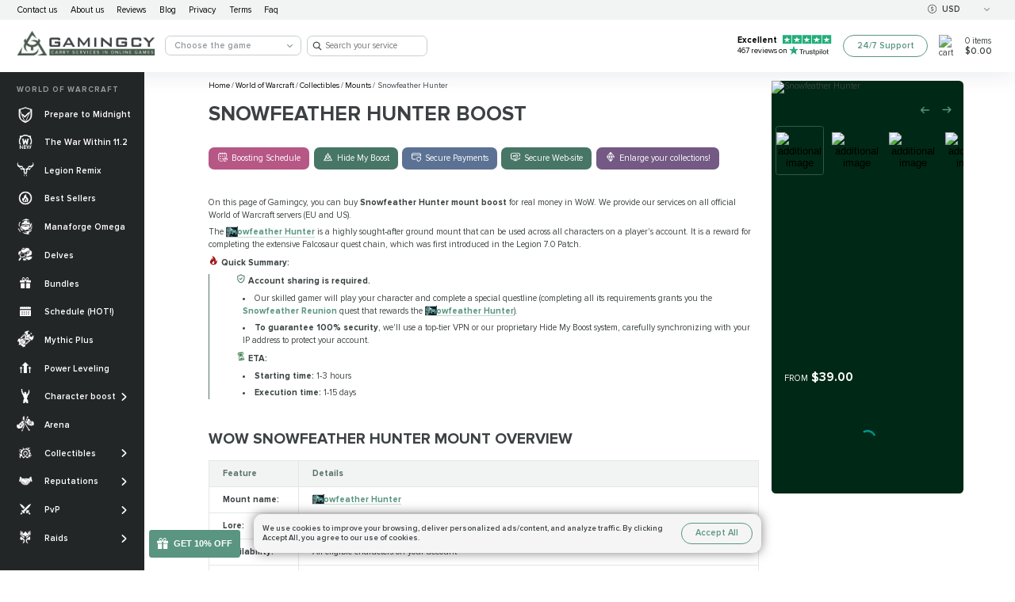

--- FILE ---
content_type: text/html; charset=utf-8
request_url: https://gamingcy.com/en-us/product/snowfeather-hunter
body_size: 61217
content:
<!DOCTYPE html><html lang="en-us"><head><link rel="canonical" href="https://gamingcy.com/en-us/product/snowfeather-hunter"/><meta charSet="UTF-8"/><title>WoW Snowfeather Hunter Mount Boost (Hatchling Quest)</title><meta name="description" content="WoW Snowfeather Hunter mount boost: a PRO gamer will complete all required steps, including the Snowfeather Reunion Hatchling quest. Buy &amp;amp; start now!"/><meta name="viewport" content="width=device-width, initial-scale=1"/><link rel="icon" type="image/svg+xml" href="/favicon.svg"/><link rel="apple-touch-icon" sizes="180x180" href="/apple-touch-icon.png"/><link rel="icon" type="image/png" sizes="32x32" href="/favicon-32x32.png"/><link rel="icon" type="image/png" sizes="16x16" href="/favicon-16x16.png"/><link rel="manifest" href="/site.webmanifest"/><link rel="mask-icon" href="/safari-pinned-tab.svg" color="#405e50"/><meta name="msapplication-TileColor" content="#405e50"/><meta name="theme-color" content="#405e50"/><meta property="og:url" content="/en-us/product/snowfeather-hunter"/><meta property="og:title" content="WoW Snowfeather Hunter Mount Boost (Hatchling Quest)"/><meta property="og:description" content="WoW Snowfeather Hunter mount boost: a PRO gamer will complete all required steps, including the Snowfeather Reunion Hatchling quest. Buy &amp;amp; start now!"/><meta name="twitter:site" content="/en-us/product/snowfeather-hunter"/><meta name="twitter:card" content="summary_large_image"/><meta name="twitter:image" content="http://api.gamingcy.com/image/cache/catalog/wow/Mounts/SnowfeatherHunter1-500x500.jpg"/><meta property="og:image" content="http://api.gamingcy.com/image/cache/catalog/wow/Mounts/SnowfeatherHunter1-500x500.jpg"/><meta property="og:image:width" content="500"/><meta property="og:image:height" content="500"/><meta name="robots" content="index, follow"/><meta name="next-head-count" content="23"/><link rel="preconnect" href="https://wow.zamimg.com"/><link rel="preconnect" href="https://www.googletagmanager.com"/><link rel="preconnect" href="https://cdn.stat-trach.com"/><link rel="preconnect" href="https://google-analytics.com"/><link rel="preconnect" href="https://code.jivo.ru"/><link rel="preconnect" href="https://codeya.jivosite.com"/><link rel="preload" as="font" type="font/woff2" href="/fonts/ProximaNova-Regular.woff2"/><link rel="preload" as="font" type="font/woff2" href="/fonts/ProximaNova-RegularIt.woff2"/><link rel="preload" as="font" type="font/woff2" href="/fonts/ProximaNova-Bold.woff2"/><link rel="preload" as="font" type="font/woff2" href="/fonts/ProximaNova-Semibold.woff2"/><link rel="preload" as="font" type="font/woff2" href="/fonts/ProximaNova-SemiboldIt.woff2"/><link rel="stylesheet" href="/jivosite/jivosite.css"/><meta name="referrer" content="no-referrer"/><meta name="google-site-verification" content="yyZKOD4ChT9fHhhWmoIWmt0pBMImqC34P_46cQ_AJoA"/><meta name="msvalidate.01" content="AB6C35ACC270ADD02981BA9BAD77B823"/><meta name="facebook-domain-verification" content="p8yu08frx809l7suhsz8iwh9s4manv"/><script>
            window['lggTT'] = { darkMode: true }
          </script><script>
            document.addEventListener("DOMContentLoaded", 
            function() { document.body.style.visibility = 'visible' })
          </script><noscript>
          <style>body { visibility: visible !important; }</style>
          </noscript><script>
            (function(w,d,s,l,i){w[l]=w[l]||[];w[l].push({'gtm.start':
            new Date().getTime(),event:'gtm.js'});var f=d.getElementsByTagName(s)[0],
            j=d.createElement(s),dl=l!='dataLayer'?'&l='+l:'';j.async=true;j.src=
            'https://www.googletagmanager.com/gtm.js?id='+i+dl;f.parentNode.insertBefore(j,f);
            })(window,document,'script','dataLayer','GTM-WT3LZ4T');
          </script><noscript data-n-css=""></noscript><script defer="" nomodule="" src="/_next/static/chunks/polyfills-c67a75d1b6f99dc8.js"></script><script defer="" src="/_next/static/chunks/75fc9c18-7f0d377f161c6be8.js"></script><script defer="" src="/_next/static/chunks/7026.a7a2d102beae0b44.js"></script><script defer="" src="/_next/static/chunks/3177-8f2b0c8f8fde790a.js"></script><script defer="" src="/_next/static/chunks/6744.e8ad5975bbd5eae9.js"></script><script defer="" src="/_next/static/chunks/72.9fa941d736a101af.js"></script><script src="/_next/static/chunks/webpack-8d7e9115898cb961.js" defer=""></script><script src="/_next/static/chunks/framework-b75166315c9ee762.js" defer=""></script><script src="/_next/static/chunks/main-8aabc95f9e979b71.js" defer=""></script><script src="/_next/static/chunks/pages/_app-cfb47fcb44a2487f.js" defer=""></script><script src="/_next/static/chunks/6672-1e7b8738e3fe7740.js" defer=""></script><script src="/_next/static/chunks/4853-3562b743e5b98927.js" defer=""></script><script src="/_next/static/chunks/2513-00a9306db09d32e0.js" defer=""></script><script src="/_next/static/chunks/5802-83102f9b03326db1.js" defer=""></script><script src="/_next/static/chunks/pages/%5Blang%5D/product/%5Bproduct%5D-dcc8246b38853b50.js" defer=""></script><script src="/_next/static/uqZ9HJ_u_ZD8b7t501cMw/_buildManifest.js" defer=""></script><script src="/_next/static/uqZ9HJ_u_ZD8b7t501cMw/_ssgManifest.js" defer=""></script></head><body style="visibility:hidden"><noscript><iframe
            src="https://www.googletagmanager.com/ns.html?id=GTM-WT3LZ4T"
            height="0"
            width="0"
            style={{display:'none' ,visibility:'hidden'}}
            title="Here is google tag manager code"
          /></noscript><div id="__next"><div id="layout" class="main-layout___sprHv" itemscope="" itemType="https://schema.org/WebPage"><div class="sticky-header___Wb9aF"><div class="wrap___ZRASy full___KoglZ"><div class="navigation-bar____VYUL"><div class="top-nav___jPe3h"><div class="left___xV6_i"><a href="/en-us/contact-us"><div class="item___w_FwG">Contact us</div></a><a href="/en-us/about-us"><div class="item___w_FwG">About us</div></a><a href="/en-us/reviews"><div class="item___w_FwG">Reviews</div></a><a href="/blog"><div class="item___w_FwG">Blog</div></a><a href="/en-us/privacy"><div class="item___w_FwG">Privacy</div></a><a href="/en-us/terms-conditions"><div class="item___w_FwG">Terms</div></a><a href="/en-us/faq"><div class="item___w_FwG">Faq</div></a></div><div class="right___eofgq"><div class="spacer___eFs_9"></div><div class="dropdown___rCLOC light___cYarU"><div class="current___TwF3b"><div class="value___ORIRl"><div class="icon___jx_xR"><img src="/assets/icons/currency/eur.svg" alt="icon"/></div><div>EUR</div><div></div></div><svg width="10" height="6" viewBox="0 0 10 6" fill="none" xmlns="http://www.w3.org/2000/svg"><path d="M0.235892 0.244831C0.54602 -0.0816104 1.04559 -0.0816104 1.35572 0.244831L5 4.08082L8.64428 0.244832C8.95441 -0.0816093 9.45398 -0.0816102 9.76411 0.244831C10.0786 0.575899 10.0786 1.11619 9.76411 1.44725L5.75076 5.67172C5.33492 6.10943 4.66508 6.10943 4.24924 5.67172L0.235892 1.44725C-0.0786307 1.11619 -0.0786308 0.575899 0.235892 0.244831Z" fill="#939C9F"></path></svg></div><div class="options___DWkDM"><div class="option___nKkL_ flexleft___lprTW"><div class="icon___jx_xR"><img src="/assets/icons/currency/usd.svg" alt="icon"/></div><div>USD</div></div><div class="option___nKkL_ selected___ODqpn flexleft___lprTW"><div class="icon___jx_xR"><img src="/assets/icons/currency/eur.svg" alt="icon"/></div><div>EUR</div></div><div class="option___nKkL_ flexleft___lprTW"><div class="icon___jx_xR"><img src="/assets/icons/currency/gbp.svg" alt="icon"/></div><div>GBP</div></div></div></div></div></div><div class="header___enbqv"><button type="button" class="burger-tablet___C6dzV"><img src="/assets/svg/burger.svg" width="44" height="44" alt="icon"/></button><div class="logo___S8iur"><a href="/"><picture><source srcSet="/assets/icons/mainlogo.webp" type="image/webp"/><img src="/assets/icons/mainlogo.png" alt="logo" width="206" height="44"/></picture></a></div><div class="search___S3Xdi"><button class="button___UvJLP search___V2THa" type="button"><svg width="24" height="24" viewBox="0 0 24 24" fill="none" xmlns="http://www.w3.org/2000/svg"><path d="M19.7587 18.5614L15.8281 14.5965C16.8472 13.4386 17.3931 11.9649 17.3931 10.4561C17.3931 6.91228 14.3724 4 10.6965 4C7.02072 4 4 6.91228 4 10.4561C4 14 7.02072 16.9123 10.6965 16.9123C12.0795 16.9123 13.3897 16.5263 14.5179 15.7544L18.4849 19.7544C18.6669 19.9298 18.8852 20 19.1036 20C19.322 20 19.5403 19.9298 19.7223 19.7544C20.0863 19.4386 20.0863 18.9123 19.7587 18.5614ZM10.6965 5.68421C13.4261 5.68421 15.6462 7.82456 15.6462 10.4561C15.6462 13.0877 13.4261 15.2281 10.6965 15.2281C7.96697 15.2281 5.74692 13.0877 5.74692 10.4561C5.74692 7.82456 7.96697 5.68421 10.6965 5.68421Z" fill="#5A9582"></path></svg><span class="text___X9IKa"> <!-- -->Search</span></button></div><div class="dropdown___XlTgD"><div style="width:15.625rem" class="dropdown___rCLOC light___cYarU border___nwJCr"><div class="current___TwF3b placeholder___teSbM"><div class="value___ORIRl"><div>Choose the game</div><div></div></div><svg width="10" height="6" viewBox="0 0 10 6" fill="none" xmlns="http://www.w3.org/2000/svg"><path d="M0.235892 0.244831C0.54602 -0.0816104 1.04559 -0.0816104 1.35572 0.244831L5 4.08082L8.64428 0.244832C8.95441 -0.0816093 9.45398 -0.0816102 9.76411 0.244831C10.0786 0.575899 10.0786 1.11619 9.76411 1.44725L5.75076 5.67172C5.33492 6.10943 4.66508 6.10943 4.24924 5.67172L0.235892 1.44725C-0.0786307 1.11619 -0.0786308 0.575899 0.235892 0.244831Z" fill="#939C9F"></path></svg></div><div class="options___DWkDM"><div class="option___nKkL_"><a href="/en-us/wow-carry">World of Warcraft</a></div><div class="option___nKkL_"><a href="/en-us/destiny-2-boost">Destiny 2</a></div><div class="option___nKkL_"><a href="/en-us/diablo-4">Diablo 4</a></div><div class="option___nKkL_"><a href="/en-us/ea-sports-fc">EA FC 26</a></div><div class="option___nKkL_"><a href="/en-us/counter-strike">Counter-Strike 2</a></div><div class="option___nKkL_"><a href="/en-us/wow-classic">WoW Classic</a></div><div class="option___nKkL_"><a href="/en-us/poe-2">PoE 2</a></div><div class="option___nKkL_"><a href="/en-us/battlefield">Battlefield 6</a></div><div class="option___nKkL_"><a href="/en-us/overwatch">Overwatch 2</a></div><div class="option___nKkL_"><a href="/en-us/dune-awakening">Dune Awakening</a></div><div class="option___nKkL_"><a href="/en-us/roblox">Roblox</a></div><div class="option___nKkL_"><a href="/en-us/marvel-rivals">Marvel Rivals</a></div><div class="option___nKkL_"><a href="/en-us/valorant">Valorant</a></div><div class="option___nKkL_"><a href="/en-us/elden-ring">Elden Ring Nightreign</a></div><div class="option___nKkL_"><a href="/en-us/elder-scrolls-online">The Elder Scrolls Online</a></div></div></div></div><form class="search-form___ee2TG" action="/en-us/search/"><div class="input-wrap___qGP41"><div class="input___QWS8R search___bfL6Q delete___IX0Nr"><div class="icon___dHSuG"><svg width="24" height="24" viewBox="0 0 24 24" fill="none" xmlns="http://www.w3.org/2000/svg"><path d="M19.7587 18.5614L15.8281 14.5965C16.8472 13.4386 17.3931 11.9649 17.3931 10.4561C17.3931 6.91228 14.3724 4 10.6965 4C7.02072 4 4 6.91228 4 10.4561C4 14 7.02072 16.9123 10.6965 16.9123C12.0795 16.9123 13.3897 16.5263 14.5179 15.7544L18.4849 19.7544C18.6669 19.9298 18.8852 20 19.1036 20C19.322 20 19.5403 19.9298 19.7223 19.7544C20.0863 19.4386 20.0863 18.9123 19.7587 18.5614ZM10.6965 5.68421C13.4261 5.68421 15.6462 7.82456 15.6462 10.4561C15.6462 13.0877 13.4261 15.2281 10.6965 15.2281C7.96697 15.2281 5.74692 13.0877 5.74692 10.4561C5.74692 7.82456 7.96697 5.68421 10.6965 5.68421Z" fill="#3C4143"></path></svg></div><input type="text" placeholder="Search your service" style="font-family:Proxima Nova" value=""/></div></div></form><a href="https://www.trustpilot.com/review/gamingcy.com" rel="nofollow" class="trust-pilot___zWBkH"><div class="rate___ZORri"><div class="h5___YfNpJ">Excellent</div><img src="/assets/svg/trustrate.svg" width="23" height="22" alt="icon"/><img src="/assets/svg/trustrate.svg" width="23" height="22" alt="icon"/><img src="/assets/svg/trustrate.svg" width="23" height="22" alt="icon"/><img src="/assets/svg/trustrate.svg" width="23" height="22" alt="icon"/><img src="/assets/svg/trustrate.svg" width="23" height="22" alt="icon"/></div><div class="reviews___Pv4mi">467<!-- --> reviews on <svg width="72" height="20" viewBox="0 0 72 20" fill="none" xmlns="http://www.w3.org/2000/svg"><path d="M18.9185 7.55322H26.2074V9.03628H23.3414V17.3733H21.7654V9.03628H18.9121V7.55322H18.9185ZM25.896 10.2629H27.2433V11.6351H27.2687C27.3132 11.4411 27.3958 11.2539 27.5165 11.0738C27.6373 10.8936 27.7834 10.7203 27.955 10.5748C28.1266 10.4223 28.3172 10.3045 28.5269 10.2075C28.7366 10.1174 28.9527 10.0689 29.1688 10.0689C29.334 10.0689 29.4547 10.0758 29.5183 10.0827C29.5818 10.0897 29.6454 10.1035 29.7153 10.1105V11.6212C29.6136 11.6004 29.5119 11.5866 29.4039 11.5727C29.2959 11.5589 29.1942 11.5519 29.0925 11.5519C28.851 11.5519 28.6223 11.6074 28.4062 11.7113C28.1901 11.8153 28.0058 11.9747 27.847 12.1756C27.6881 12.3836 27.561 12.633 27.4657 12.938C27.3704 13.2429 27.3259 13.5894 27.3259 13.9844V17.3663H25.8897V10.2629H25.896ZM36.3179 17.3733H34.9072V16.3823H34.8817C34.7038 16.7426 34.4433 17.0268 34.0938 17.2416C33.7442 17.4564 33.3884 17.5673 33.0261 17.5673C32.1682 17.5673 31.5455 17.3386 31.1642 16.8743C30.7829 16.41 30.5922 15.71 30.5922 14.7745V10.2629H32.0284V14.622C32.0284 15.2457 32.1365 15.6892 32.3589 15.9457C32.575 16.2021 32.8863 16.3338 33.2803 16.3338C33.5854 16.3338 33.8332 16.2852 34.0366 16.1813C34.2399 16.0773 34.4051 15.9457 34.5259 15.7724C34.653 15.6061 34.7419 15.3982 34.7991 15.1626C34.8563 14.9269 34.8817 14.6705 34.8817 14.3933V10.2699H36.3179V17.3733ZM38.7645 15.0933C38.809 15.5506 38.9679 15.8764 39.2411 16.0565C39.5208 16.2367 39.8512 16.3338 40.2389 16.3338C40.3723 16.3338 40.5248 16.3199 40.6964 16.2991C40.868 16.2783 41.0332 16.2298 41.1794 16.1674C41.3319 16.1051 41.4526 16.008 41.5543 15.8833C41.6496 15.7585 41.6941 15.5992 41.6877 15.3982C41.6814 15.1972 41.6115 15.0309 41.4844 14.9061C41.3573 14.7745 41.1984 14.6774 41.0014 14.5943C40.8044 14.518 40.582 14.4487 40.3278 14.3933C40.0736 14.3379 39.8194 14.2755 39.5589 14.2131C39.292 14.1507 39.0314 14.0676 38.7836 13.9775C38.5358 13.8874 38.3133 13.7627 38.1163 13.6033C37.9193 13.4508 37.7605 13.2498 37.6461 13.0073C37.5254 12.7647 37.4682 12.4667 37.4682 12.1063C37.4682 11.7183 37.5571 11.3995 37.7287 11.1361C37.9003 10.8728 38.1227 10.6649 38.3832 10.5055C38.6502 10.3461 38.9425 10.2352 39.2666 10.1659C39.5907 10.1035 39.902 10.0689 40.1944 10.0689C40.5312 10.0689 40.8553 10.1105 41.1603 10.1867C41.4653 10.2629 41.7449 10.3877 41.9928 10.5678C42.2406 10.7411 42.444 10.9698 42.6092 11.247C42.7744 11.5242 42.8761 11.8638 42.9206 12.2588H41.4208C41.3509 11.8846 41.1984 11.6282 40.9506 11.5034C40.7028 11.3717 40.4168 11.3094 40.099 11.3094C39.9974 11.3094 39.8766 11.3163 39.7368 11.3371C39.597 11.3579 39.4699 11.3925 39.3428 11.4411C39.2221 11.4896 39.1204 11.5658 39.0314 11.6628C38.9488 11.7598 38.9043 11.8846 38.9043 12.044C38.9043 12.238 38.9679 12.3905 39.0886 12.5083C39.2094 12.6261 39.3682 12.7231 39.5652 12.8063C39.7622 12.8825 39.9847 12.9518 40.2389 13.0073C40.493 13.0627 40.7536 13.1251 41.0205 13.1875C41.281 13.2498 41.5352 13.333 41.7894 13.4231C42.0436 13.5132 42.266 13.6379 42.463 13.7973C42.66 13.9567 42.8189 14.1507 42.9396 14.3864C43.0604 14.622 43.1239 14.92 43.1239 15.2665C43.1239 15.6892 43.035 16.0427 42.857 16.3407C42.6791 16.6318 42.4503 16.8743 42.1707 17.0545C41.8911 17.2347 41.5734 17.3733 41.2302 17.4564C40.887 17.5396 40.5439 17.5812 40.2071 17.5812C39.794 17.5812 39.4127 17.5327 39.0632 17.4287C38.7137 17.3248 38.4087 17.1723 38.1545 16.9713C37.9003 16.7634 37.6969 16.507 37.5508 16.2021C37.4046 15.8972 37.3284 15.5299 37.3156 15.1071H38.7645V15.0933ZM43.5052 10.2629H44.5919V8.12843H46.0281V10.2629H47.3245V11.4341H46.0281V15.2319C46.0281 15.3982 46.0344 15.5368 46.0471 15.6615C46.0599 15.7793 46.0916 15.8833 46.1361 15.9665C46.1806 16.0496 46.2505 16.112 46.3458 16.1536C46.4411 16.1951 46.5619 16.2159 46.7271 16.2159C46.8288 16.2159 46.9305 16.2159 47.0321 16.209C47.1338 16.2021 47.2355 16.1882 47.3372 16.1605V17.3733C47.1783 17.3941 47.0194 17.4079 46.8733 17.4287C46.7208 17.4495 46.5682 17.4564 46.4094 17.4564C46.0281 17.4564 45.7231 17.4149 45.4943 17.3386C45.2655 17.2624 45.0812 17.1446 44.9541 16.9921C44.8207 16.8397 44.7381 16.6525 44.6872 16.4238C44.6427 16.1951 44.611 15.9318 44.6046 15.6407V11.448H43.5179V10.2629H43.5052ZM48.3412 10.2629H49.7012V11.2262H49.7266C49.9299 10.8104 50.2095 10.5193 50.5718 10.3392C50.934 10.159 51.3216 10.0689 51.7474 10.0689C52.2621 10.0689 52.707 10.1659 53.0883 10.3669C53.4696 10.5609 53.7873 10.8312 54.0415 11.1777C54.2957 11.5242 54.48 11.9262 54.6071 12.3836C54.7342 12.8409 54.7977 13.333 54.7977 13.8528C54.7977 14.3309 54.7405 14.7953 54.6261 15.2388C54.5118 15.6892 54.3402 16.0843 54.1114 16.4308C53.8826 16.7773 53.5903 17.0476 53.2344 17.2555C52.8786 17.4634 52.4655 17.5673 51.9825 17.5673C51.7728 17.5673 51.5631 17.5465 51.3534 17.505C51.1437 17.4634 50.9403 17.3941 50.7497 17.304C50.5591 17.2139 50.3748 17.0961 50.2159 16.9505C50.0507 16.805 49.9172 16.6387 49.8028 16.4516H49.7774V19.9998H48.3412V10.2629ZM53.3615 13.825C53.3615 13.5062 53.3234 13.1944 53.2472 12.8895C53.1709 12.5845 53.0565 12.3212 52.904 12.0856C52.7515 11.8499 52.5608 11.6628 52.3384 11.5242C52.1096 11.3856 51.8491 11.3094 51.5568 11.3094C50.9531 11.3094 50.4955 11.5381 50.1905 11.9955C49.8855 12.4529 49.7329 13.0627 49.7329 13.825C49.7329 14.1854 49.7711 14.518 49.8537 14.823C49.9363 15.1279 50.0507 15.3912 50.2159 15.613C50.3748 15.8348 50.5654 16.008 50.7878 16.1328C51.0103 16.2645 51.2708 16.3268 51.5631 16.3268C51.8936 16.3268 52.1668 16.2506 52.3956 16.1051C52.6244 15.9595 52.8087 15.7655 52.9548 15.5368C53.101 15.3012 53.209 15.0378 53.2726 14.7398C53.3298 14.4418 53.3615 14.1369 53.3615 13.825ZM55.8971 7.55322H57.3333V9.03628H55.8971V7.55322ZM55.8971 10.2629H57.3333V17.3733H55.8971V10.2629ZM58.617 7.55322H60.0532V17.3733H58.617V7.55322ZM64.457 17.5673C63.9359 17.5673 63.472 17.4703 63.0653 17.2832C62.6586 17.0961 62.3155 16.8327 62.0295 16.507C61.7499 16.1744 61.5338 15.7793 61.3877 15.3219C61.2415 14.8646 61.1652 14.3587 61.1652 13.8112C61.1652 13.2706 61.2415 12.7716 61.3877 12.3143C61.5338 11.8569 61.7499 11.4618 62.0295 11.1292C62.3091 10.7965 62.6586 10.5401 63.0653 10.353C63.472 10.1659 63.9359 10.0689 64.457 10.0689C64.9781 10.0689 65.442 10.1659 65.8487 10.353C66.2554 10.5401 66.5986 10.8035 66.8846 11.1292C67.1642 11.4618 67.3802 11.8569 67.5264 12.3143C67.6726 12.7716 67.7488 13.2706 67.7488 13.8112C67.7488 14.3587 67.6726 14.8646 67.5264 15.3219C67.3802 15.7793 67.1642 16.1744 66.8846 16.507C66.605 16.8397 66.2554 17.0961 65.8487 17.2832C65.442 17.4703 64.9781 17.5673 64.457 17.5673ZM64.457 16.3268C64.7748 16.3268 65.0544 16.2506 65.2895 16.1051C65.5246 15.9595 65.7153 15.7655 65.8678 15.5299C66.0203 15.2942 66.1284 15.024 66.2046 14.726C66.2745 14.428 66.3126 14.123 66.3126 13.8112C66.3126 13.5062 66.2745 13.2082 66.2046 12.9033C66.1347 12.5984 66.0203 12.335 65.8678 12.0994C65.7153 11.8638 65.5246 11.6767 65.2895 11.5311C65.0544 11.3856 64.7748 11.3094 64.457 11.3094C64.1393 11.3094 63.8597 11.3856 63.6246 11.5311C63.3894 11.6767 63.1988 11.8707 63.0463 12.0994C62.8938 12.335 62.7857 12.5984 62.7095 12.9033C62.6396 13.2082 62.6014 13.5062 62.6014 13.8112C62.6014 14.123 62.6396 14.428 62.7095 14.726C62.7794 15.024 62.8938 15.2942 63.0463 15.5299C63.1988 15.7655 63.3894 15.9595 63.6246 16.1051C63.8597 16.2575 64.1393 16.3268 64.457 16.3268ZM68.1682 10.2629H69.2549V8.12843H70.6911V10.2629H71.9875V11.4341H70.6911V15.2319C70.6911 15.3982 70.6975 15.5368 70.7102 15.6615C70.7229 15.7793 70.7547 15.8833 70.7991 15.9665C70.8436 16.0496 70.9135 16.112 71.0088 16.1536C71.1042 16.1951 71.2249 16.2159 71.3901 16.2159C71.4918 16.2159 71.5935 16.2159 71.6952 16.209C71.7968 16.2021 71.8985 16.1882 72.0002 16.1605V17.3733C71.8413 17.3941 71.6825 17.4079 71.5363 17.4287C71.3838 17.4495 71.2313 17.4564 71.0724 17.4564C70.6911 17.4564 70.3861 17.4149 70.1573 17.3386C69.9285 17.2624 69.7442 17.1446 69.6171 16.9921C69.4837 16.8397 69.4011 16.6525 69.3502 16.4238C69.3058 16.1951 69.274 15.9318 69.2676 15.6407V11.448H68.181V10.2629H68.1682Z" fill="#3c4143"></path><path d="M17.2406 7.55337H10.657L8.62348 0.720215L6.58358 7.55337L0 7.54644L5.33169 11.7738L3.29179 18.6001L8.62348 14.3796L13.9488 18.6001L11.9153 11.7738L17.2406 7.55337Z" fill="#23AD7A"></path><path d="M12.3729 13.3194L11.9153 11.7739L8.62354 14.3797L12.3729 13.3194Z" fill="#00532C"></path></svg></div></a><div class="support___uYZVp"><button class="button___UvJLP ghost1___k7HrS" type="button"><span class="text___X9IKa"> <!-- -->24/7 Support</span></button></div><div class="divider___rOpsu" style="height:3.8125rem;width:7.625rem"></div><a href="https://www.trustpilot.com/review/gamingcy.com" rel="nofollow" class="trust___XVTHP"><img src="/assets/svg/trustStar.svg" width="22" height="22" alt="icon"/><span> Trustpilot <!-- -->5.0</span></a></div></div></div></div><div class="main___Ez9v0 left___mJtNO"><div class="is-content___ZNXNI"><div class="product-page___xdlCy"><div class="wrap___ZRASy xl___exMKG"><div class="content-wrapper____VxCO"><div class="main-content___ejNf_"><div><div class="wrap___ZRASy full___KoglZ"><script type="application/ld+json">{"@context":"https://schema.org","@type":"BreadcrumbList","itemListElement":[{"@type":"ListItem","position":1,"item":{"@id":"/","name":"Home"}},{"@type":"ListItem","position":2,"item":{"@id":"/en-us/wow-carry","name":"World of Warcraft"}},{"@type":"ListItem","position":3,"item":{"@id":"/en-us/wow-carry/collectibles","name":"Collectibles"}},{"@type":"ListItem","position":4,"item":{"@id":"/en-us/wow-carry/collectibles/mounts","name":"Mounts"}}]}</script><div class="breadcrumbs___lxP4j"><span><a href="/">Home </a></span><span>/<a href="/en-us/wow-carry"><span>&nbsp;World of Warcraft&nbsp;</span></a></span><span>/<a href="/en-us/wow-carry/collectibles"><span>&nbsp;Collectibles&nbsp;</span></a></span><span>/<a href="/en-us/wow-carry/collectibles/mounts"><span>&nbsp;Mounts&nbsp;</span></a></span>/ <span>&nbsp; Snowfeather Hunter</span></div></div></div><div class="header___msTzS"><h1>Snowfeather Hunter Boost</h1><picture><source type="image/webp" srcSet="https://gamingcy.com/image/cache/catalog/wow/Mounts/SnowfeatherHunter1-500x500.jpg?w=80&amp;h=80" media=""/><img src="https://gamingcy.com/image/cache/catalog/wow/Mounts/SnowfeatherHunter1-500x500.jpg" alt="Snowfeather Hunter" width="80" height="80" loading="eager" fetchpriority="high"/></picture><div class="badges___zqkOz"><div class="badge___b4l_H" style="background-color:#B75785"><picture><img src="https://gamingcy.com/image/catalog/attributes/Frame2.png" alt="Boosting Schedule" width="18" height="18" loading="lazy" fetchpriority="auto"/></picture><div>Boosting Schedule</div><div class="popup___HaWWt"><div>Set the time when the booster may play your account with your manager. We can provide your whole carry while you're AFK without disturbing your usual gaming time!</div><div class="nose___C_fEf"><img src="/assets/icons/pimp.svg" alt="icon"/></div></div></div><div class="badge___b4l_H" style="background-color:#477666"><picture><img src="https://gamingcy.com/image/catalog/attributes/Frame13.png" alt="Hide My Boost" width="18" height="18" loading="lazy" fetchpriority="auto"/></picture><div>Hide My Boost</div><div class="popup___HaWWt"><div>We've developed this unique software to protect you from bans and suspensions. It allows account sharing without flagging an account.</div><div class="nose___C_fEf"><img src="/assets/icons/pimp.svg" alt="icon"/></div></div></div><div class="badge___b4l_H" style="background-color:#5B7294"><picture><img src="https://gamingcy.com/image/catalog/attributes/Frame4.png" alt="Secure Payments" width="18" height="18" loading="lazy" fetchpriority="auto"/></picture><div>Secure Payments</div><div class="popup___HaWWt"><div>You can pay securely with PayPal or your Credit Card via Stripe. All payments are covered with the customer protection system and money back guarantee!</div><div class="nose___C_fEf"><img src="/assets/icons/pimp.svg" alt="icon"/></div></div></div><div class="badge___b4l_H" style="background-color:#477666"><picture><img src="https://gamingcy.com/image/catalog/attributes/Frame5.png" alt="Secure Web-site" width="18" height="18" loading="lazy" fetchpriority="auto"/></picture><div>Secure Web-site</div><div class="popup___HaWWt"><div>SSL and HTTPS protocols are used for your 100% privacy &amp; data safety</div><div class="nose___C_fEf"><img src="/assets/icons/pimp.svg" alt="icon"/></div></div></div><div class="badge___b4l_H" style="background-color:#735983"><picture><img src="https://gamingcy.com/image/catalog/attributes/Frame10.png" alt="Enlarge your collections!" width="18" height="18" loading="lazy" fetchpriority="auto"/></picture><div>Enlarge your collections!</div><div class="popup___HaWWt"><div>An extensive list of unique &amp; rare mounts makes your gameplay brighter and your whole account more precious!</div><div class="nose___C_fEf"><img src="/assets/icons/pimp.svg" alt="icon"/></div></div></div></div></div><div class="divider___rOpsu" style="height:2rem"></div><div class="text___pZl4T"><p>On this page of Gamingcy, you can buy<span style="font-weight:bold;"> Snowfeather Hunter&nbsp;mount boost</span> for real money in WoW. We provide our services on all official World of Warcraft servers (EU and US).</p>
<p>The <a class="icontinyl q4" style="background-image: url('https://wow.zamimg.com/images/wow/icons/tiny/inv_falcosauroswhite.gif'); background-repeat: no-repeat;" href="#" data-wowhead="item=137578" data-game="wow" data-type="item" data-wh-icon-added="true">Snowfeather Hunter</a>&nbsp;is a highly sought-after ground mount that can be used across all characters on a player's account. It is a reward for completing the extensive Falcosaur quest chain, which was first introduced in the Legion 7.0 Patch.</p>
<p><span style="font-weight:bold;"><img style="width: 1.125rem; height: 1.125rem;" src="https://gamingcy.com/image/catalog/icons/Text/wowQuickSummary.svg" alt="icon" width="18" height="18"> Quick Summary:</span></p>
<blockquote>
<p><span style="font-weight:bold;"><img style="width: 1.125rem; height: 1.125rem;" src="https://gamingcy.com/image/catalog/icons/Text/wowAccountSharing.svg" alt="icon" width="18" height="18"> Account sharing is required.</span></p>
<ul>
<li>Our skilled gamer will play your character and complete a special questline (completing all its requirements grants you the&nbsp;<a href="#" data-wowhead="quest=44969">Snowfeather Reunion</a>&nbsp;quest that rewards the <a class="icontinyl q4" style="background-image: url('https://wow.zamimg.com/images/wow/icons/tiny/inv_falcosauroswhite.gif'); background-repeat: no-repeat;" href="#" data-wowhead="item=137578" data-game="wow" data-type="item" data-wh-icon-added="true">Snowfeather Hunter</a>).</li>
<li><span style="font-weight:bold;">To guarantee 100% security</span>, we'll use a top-tier VPN or our proprietary Hide My Boost system, carefully synchronizing with your IP address to protect your account.</li>
</ul>
<p><span style="font-weight:bold;"><img style="width: 1.125rem; height: 1.125rem;" src="https://gamingcy.com/image/catalog/icons/Text/destinyEta.svg" alt="icon" width="18" height="18"> ETA:</span></p>
<ul>
<li><span style="font-weight:bold;"> </span><span style="font-weight:bold;">Starting time:</span> 1-3 hours</li>
<li><span style="font-weight:bold;">Execution time: </span>1-15 days</li>
</ul>
</blockquote>
<h2>WoW Snowfeather Hunter Mount Overview&nbsp;</h2>
<table class="table-options">
<tbody>
<tr>
<td><span style="font-weight:bold;">Feature</span></td>
<td><span style="font-weight:bold;">Details</span></td>
</tr>
<tr>
<td><span style="font-weight:bold;">Mount name:</span></td>
<td><a class="icontinyl q4" style="background-image: url('https://wow.zamimg.com/images/wow/icons/tiny/inv_falcosauroswhite.gif'); background-repeat: no-repeat;" href="#" data-wowhead="item=137578" data-game="wow" data-type="item" data-wh-icon-added="true">Snowfeather Hunter</a></td>
</tr>
<tr>
<td><span style="font-weight:bold;">Lore:</span></td>
<td><em>Capable of hiding in a fog bank until prey approaches, then slicing them open with one claw-raised jump.</em></td>
</tr>
<tr>
<td><span style="font-weight:bold;">Availability:</span></td>
<td>All eligible characters on your account</td>
</tr>
<tr>
<td><span style="font-weight:bold;">Requirements:</span></td>
<td>
<ul>
<li>Level 10,</li>
<li>Apprentice Riding (ground)</li>
</ul>
</td>
</tr>
<tr>
<td><span style="font-weight:bold;">Source:</span></td>
<td>
<p>Quest line - <a href="#" data-wowhead="quest=44969">Snowfeather Reunion</a></p>
<p><img style="width: 43.75rem; height: 24.5625rem;" src="https://gamingcy.com/image/catalog/wow/Mounts/Gallery/SnowfeatherHunter4.jpg" alt="Snowfeather Reunion" width="700" height="393"></p>
</td>
</tr>
<tr>
<td><span style="font-weight:bold;">How to get:</span></td>
<td>
<ol>
<li><span style="font-weight:bold;">Acquire the Snowfeather Hatchling pet:</span> You can obtain this pet by killing the <a href="#" data-wowhead="npc=115673">Snowfeather Matriarch</a>, an elite NPC located in Highmountain, and then picking up the <a href="#" data-wowhead="npc=115737">Orphaned Snowfeather</a> in the same area. The pet will only spawn after killing the Matriarch.</li>
<li><span style="font-weight:bold;">Raise the Snowfeather Hatchling to level 25</span>: This is a level 45 quest (account-wide) that rewards experience and items.</li>
<li><span style="font-weight:bold;">Complete the Snowfeather Reunion quest:</span> This quest is part of a long chain offered by the <a class="icontinyl q3" style="background-image: url('https://wow.zamimg.com/images/wow/icons/tiny/inv_falcosaurospet_white.gif'); background-repeat: no-repeat;" href="#" data-wowhead="spell=230073" data-game="wow" data-type="spell" data-wh-icon-added="true">Snowfeather Hatchling</a> companion pet. The quest chain consists of 15 days of daily quests, which will ultimately reward the <a class="icontinyl q4" style="background-image: url('https://wow.zamimg.com/images/wow/icons/tiny/inv_falcosauroswhite.gif'); background-repeat: no-repeat;" href="#" data-wowhead="item=137578" data-game="wow" data-type="item" data-wh-icon-added="true">Snowfeather Hunter</a> mount.</li>
</ol>
</td>
</tr>
<tr>
<td><span style="font-weight:bold;">Introduced In:</span></td>
<td>Legion 7.0 Patch</td>
</tr>
<tr>
<td><span style="font-weight:bold;">Travel Mode:</span></td>
<td>Ground (+60% or +100% speed)</td>
</tr>
</tbody>
</table>
<h2>Snowfeather Hunter Boosting: How it works</h2>
<ol>
<li><span style="font-weight:bold;">Purchase:</span> Choose the Snowfeather Hunter boost and pay with a Mastercard, Visa, or Crypto.</li>
<li><span style="font-weight:bold;">Chat with Us:</span> Contact our support team through Discord, , or Email after your purchase.</li>
<li><span style="font-weight:bold;">Scheduling:</span> Set up a convenient time for the boost or start with the soonest available driver.</li>
<li><span style="font-weight:bold;">Order Execution:</span> A professional gamer will complete all necessary steps, including puzzles and quests, to get the mount for you (guaranteed).</li>
<li><span style="font-weight:bold;">Completion:</span> You'll be informed by our support manager once the order is done, and we've got the <a class="icontinyl q4" style="background-image: url('https://wow.zamimg.com/images/wow/icons/tiny/inv_falcosauroswhite.gif'); background-repeat: no-repeat;" href="#" data-wowhead="item=137578" data-game="wow" data-type="item" data-wh-icon-added="true">Snowfeather Hunter</a>&nbsp;for you.</li>
<li><span style="font-weight:bold;">Trustpilot Review:</span>&nbsp;We value your feedback! Please leave us a review on Trustpilot to share your experience.</li>
</ol>
<p>We NEVER use any third-party software or exploits, and we do all the work manually.&nbsp;</p>

<h3>Rewards you will get:</h3>
<ul class="list-checked">
<li><a class="icontinyl q4" style="background-image: url('https://wow.zamimg.com/images/wow/icons/tiny/inv_falcosauroswhite.gif'); background-repeat: no-repeat;" href="#" data-wowhead="item=137578" data-game="wow" data-type="item" data-wh-icon-added="true">Snowfeather Hunter</a> account-wide mount;</li>
<li><a class="icontinyl q3" style="background-image: url('https://wow.zamimg.com/images/wow/icons/tiny/inv_falcosaurospet_white.gif'); background-repeat: no-repeat;" href="#" data-wowhead="npc=115784" data-game="wow" data-type="npc" data-wh-icon-added="true">Snowfeather Hatchling</a> pet;</li>
<li>You will keep all the gold and rewards that may be received during the boost.</li>
</ul>

<h3>Requirements + Important notes:</h3>
<ul>
<li><span style="font-weight:bold;">70 level</span> character in EU or US server</li>
<li><span style="font-weight:bold;">Account sharing</span> (an experienced player will securely log into your account and do all the work for you)&nbsp;</li>
</ul>
</div></div><div class=""><div class="product-options___CVkV1"><div class="head___iIFc_ head-variants___XMQiq"></div><div class="content___jHMjW mb0___u3PFH"><div class="head-price___j4oC9"><div class="h3___xU3r7"><span>FROM</span> <!-- -->$39.00</div></div></div><div class="preloader___bb32d"><div class="loader___Y5u9n center___GTt55"><span></span></div></div></div></div></div></div><div class="divider___rOpsu" style="height:9rem"></div><div class="wrap___ZRASy xl___exMKG"><div class="popular-services___BxJUl game___VKGOq"><h2>You may also like</h2><div class="arrows___BcDW2"><div class="arrow___rcCrw"><svg width="40" height="40" viewBox="0 0 40 40" fill="none" xmlns="http://www.w3.org/2000/svg" style="transform:rotateY(180deg)"><path d="M12.9533 20.9566C12.4268 20.9566 12 20.5282 12 19.9999C12 19.4715 12.4268 19.0432 12.9533 19.0432H24.6064L21.3034 15.7345C20.9947 15.4252 20.9182 14.9522 21.1135 14.5608C21.4226 13.9416 22.245 13.8076 22.7334 14.2969L27.6986 19.2707C28.1005 19.6732 28.1004 20.3265 27.6986 20.729L22.7334 25.7029C22.245 26.1921 21.4226 26.0581 21.1135 25.4389C20.9182 25.0475 20.9947 24.5745 21.3034 24.2653L24.6064 20.9566H12.9533Z" fill="#5A9582"></path></svg></div><div class="arrow___rcCrw"><svg width="40" height="40" viewBox="0 0 40 40" fill="none" xmlns="http://www.w3.org/2000/svg"><path d="M12.9533 20.9566C12.4268 20.9566 12 20.5282 12 19.9999C12 19.4715 12.4268 19.0432 12.9533 19.0432H24.6064L21.3034 15.7345C20.9947 15.4252 20.9182 14.9522 21.1135 14.5608C21.4226 13.9416 22.245 13.8076 22.7334 14.2969L27.6986 19.2707C28.1005 19.6732 28.1004 20.3265 27.6986 20.729L22.7334 25.7029C22.245 26.1921 21.4226 26.0581 21.1135 25.4389C20.9182 25.0475 20.9947 24.5745 21.3034 24.2653L24.6064 20.9566H12.9533Z" fill="#5A9582"></path></svg></div></div><div class="service-cards___sA_71"><div class="service-card___juBy7"><div class="bg___VAAJu"><picture><source type="image/webp" srcSet="https://gamingcy.com/image/cache/catalog/wow/Mounts/ViridianSharptalon1-500x500.jpg?w=277&amp;h=277" media="(max-width: 440px)"/><source type="image/webp" srcSet="https://gamingcy.com/image/cache/catalog/wow/Mounts/ViridianSharptalon1-500x500.jpg?w=284&amp;h=284" media="(min-width: 441px) and (max-width: 1700px)"/><source type="image/webp" srcSet="https://gamingcy.com/image/cache/catalog/wow/Mounts/ViridianSharptalon1-500x500.jpg?w=322&amp;h=322" media="(min-width: 1701px)"/><img src="https://gamingcy.com/image/cache/catalog/wow/Mounts/ViridianSharptalon1-500x500.jpg" alt="Viridian Sharptalon" width="306" height="306" style="max-width:100%;height:auto" loading="lazy" fetchpriority="auto"/></picture></div><a href="/en-us/product/viridian-sharptalon"><span class="h3">Viridian Sharptalon</span></a><div class="points___UpDJR"><ul class="list___WjGe8 check___c0PIA card___qNF_A"><li>One of the Rarest Flying Mounts</li><li>Turn-key Questline Boost</li><li>100% Secure boost</li></ul></div><div class="bot___gVABj"><div class="bot-left___Q3U1u"><div class="current-price___ZuAW0"><span class="from___uvnAC">FROM </span><span>$39.00</span></div></div><div class="details___DG_5Y"><button class="button___UvJLP ghost2___B9ViJ" type="button"><span class="text___X9IKa"> <!-- -->Details</span></button></div></div></div><div class="service-card___juBy7"><div class="bg___VAAJu"><picture><source type="image/webp" srcSet="https://gamingcy.com/image/cache/catalog/wow/Mounts/Hivemind1-500x500.jpg?w=277&amp;h=277" media="(max-width: 440px)"/><source type="image/webp" srcSet="https://gamingcy.com/image/cache/catalog/wow/Mounts/Hivemind1-500x500.jpg?w=284&amp;h=284" media="(min-width: 441px) and (max-width: 1700px)"/><source type="image/webp" srcSet="https://gamingcy.com/image/cache/catalog/wow/Mounts/Hivemind1-500x500.jpg?w=322&amp;h=322" media="(min-width: 1701px)"/><img src="https://gamingcy.com/image/cache/catalog/wow/Mounts/Hivemind1-500x500.jpg" alt="The Hivemind" width="306" height="306" style="max-width:100%;height:auto" loading="lazy" fetchpriority="auto"/></picture></div><a href="/en-us/product/the-hivemind"><span class="h3">The Hivemind</span></a><div class="points___UpDJR"><ul class="list___WjGe8 check___c0PIA card___qNF_A"><li>Secret Flying Mount</li><li>100% Secure Process</li><li>Unlock with 100% Confidence</li></ul></div><div class="bot___gVABj"><div class="bot-left___Q3U1u"><div class="current-price___ZuAW0"><span class="from___uvnAC">FROM </span><span>$29.00</span></div></div><div class="details___DG_5Y"><button class="button___UvJLP ghost2___B9ViJ" type="button"><span class="text___X9IKa"> <!-- -->Details</span></button></div></div></div><div class="service-card___juBy7"><div class="bg___VAAJu"><picture><source type="image/webp" srcSet="https://gamingcy.com/image/cache/catalog/wow/Mounts/RiddlerMindWorm1-500x500.jpg?w=277&amp;h=277" media="(max-width: 440px)"/><source type="image/webp" srcSet="https://gamingcy.com/image/cache/catalog/wow/Mounts/RiddlerMindWorm1-500x500.jpg?w=284&amp;h=284" media="(min-width: 441px) and (max-width: 1700px)"/><source type="image/webp" srcSet="https://gamingcy.com/image/cache/catalog/wow/Mounts/RiddlerMindWorm1-500x500.jpg?w=322&amp;h=322" media="(min-width: 1701px)"/><img src="https://gamingcy.com/image/cache/catalog/wow/Mounts/RiddlerMindWorm1-500x500.jpg" alt="Riddler&#x27;s Mind-Worm" width="306" height="306" style="max-width:100%;height:auto" loading="lazy" fetchpriority="auto"/></picture></div><a href="/en-us/product/riddlers-mind-worm"><span class="h3">Riddler's Mind-Worm</span></a><div class="points___UpDJR"><ul class="list___WjGe8 check___c0PIA card___qNF_A"><li>One of the Rarest Secret Mounts</li><li>Acc Sharing Required</li><li>ETA: 1-2 hours</li></ul></div><div class="bot___gVABj"><div class="bot-left___Q3U1u"><div class="current-price___ZuAW0"><span class="from___uvnAC">FROM </span><span>$17.00</span></div></div><div class="details___DG_5Y"><button class="button___UvJLP ghost2___B9ViJ" type="button"><span class="text___X9IKa"> <!-- -->Details</span></button></div></div></div><div class="service-card___juBy7"><div class="bg___VAAJu"><picture><source type="image/webp" srcSet="https://gamingcy.com/image/cache/catalog/wow/Mounts/ShimmermistRunner1-500x500.jpg?w=277&amp;h=277" media="(max-width: 440px)"/><source type="image/webp" srcSet="https://gamingcy.com/image/cache/catalog/wow/Mounts/ShimmermistRunner1-500x500.jpg?w=284&amp;h=284" media="(min-width: 441px) and (max-width: 1700px)"/><source type="image/webp" srcSet="https://gamingcy.com/image/cache/catalog/wow/Mounts/ShimmermistRunner1-500x500.jpg?w=322&amp;h=322" media="(min-width: 1701px)"/><img src="https://gamingcy.com/image/cache/catalog/wow/Mounts/ShimmermistRunner1-500x500.jpg" alt="Shimmermist Runner" width="306" height="306" style="max-width:100%;height:auto" loading="lazy" fetchpriority="auto"/></picture></div><a href="/en-us/product/shimmermist-runner"><span class="h3">Shimmermist Runner</span></a><div class="points___UpDJR"><ul class="list___WjGe8 check___c0PIA card___qNF_A"><li>Shadowlands Flying Mount</li><li>Fast & Secure</li><li>100% Turn-key Boost</li></ul></div><div class="bot___gVABj"><div class="bot-left___Q3U1u"><div class="current-price___ZuAW0"><span class="from___uvnAC">FROM </span><span>$18.00</span></div></div><div class="details___DG_5Y"><button class="button___UvJLP ghost2___B9ViJ" type="button"><span class="text___X9IKa"> <!-- -->Details</span></button></div></div></div><div class="service-card___juBy7"><div class="bg___VAAJu"><picture><source type="image/webp" srcSet="https://gamingcy.com/image/cache/catalog/wow/Mounts/LucidNightmare1-500x500.jpg?w=277&amp;h=277" media="(max-width: 440px)"/><source type="image/webp" srcSet="https://gamingcy.com/image/cache/catalog/wow/Mounts/LucidNightmare1-500x500.jpg?w=284&amp;h=284" media="(min-width: 441px) and (max-width: 1700px)"/><source type="image/webp" srcSet="https://gamingcy.com/image/cache/catalog/wow/Mounts/LucidNightmare1-500x500.jpg?w=322&amp;h=322" media="(min-width: 1701px)"/><img src="https://gamingcy.com/image/cache/catalog/wow/Mounts/LucidNightmare1-500x500.jpg" alt="Lucid Nightmare" width="306" height="306" style="max-width:100%;height:auto" loading="lazy" fetchpriority="auto"/></picture></div><a href="/en-us/product/lucid-nightmare"><span class="h3">Lucid Nightmare</span></a><div class="points___UpDJR"><ul class="list___WjGe8 check___c0PIA card___qNF_A"><li>One of the Best Flying Mounts</li><li>Expand your collection!</li><li>Buy & Skip all Grind</li></ul></div><div class="bot___gVABj"><div class="bot-left___Q3U1u"><div class="current-price___ZuAW0"><span class="from___uvnAC">FROM </span><span>$18.00</span></div></div><div class="details___DG_5Y"><button class="button___UvJLP ghost2___B9ViJ" type="button"><span class="text___X9IKa"> <!-- -->Details</span></button></div></div></div><div class="service-card___juBy7"><div class="bg___VAAJu"><picture><source type="image/webp" srcSet="https://gamingcy.com/image/cache/catalog/wow/Mounts/TazaveshGearglider1-500x500.jpg?w=277&amp;h=277" media="(max-width: 440px)"/><source type="image/webp" srcSet="https://gamingcy.com/image/cache/catalog/wow/Mounts/TazaveshGearglider1-500x500.jpg?w=284&amp;h=284" media="(min-width: 441px) and (max-width: 1700px)"/><source type="image/webp" srcSet="https://gamingcy.com/image/cache/catalog/wow/Mounts/TazaveshGearglider1-500x500.jpg?w=322&amp;h=322" media="(min-width: 1701px)"/><img src="https://gamingcy.com/image/cache/catalog/wow/Mounts/TazaveshGearglider1-500x500.jpg" alt="Tazavesh Gearglider" width="306" height="306" style="max-width:100%;height:auto" loading="lazy" fetchpriority="auto"/></picture></div><a href="/en-us/product/tazavesh-gearglider"><span class="h3">Tazavesh Gearglider</span></a><div class="points___UpDJR"><ul class="list___WjGe8 check___c0PIA card___qNF_A"><li>Hard-mode Mount</li><li>Expert Riding (flying)</li><li>Account-wide</li></ul></div><div class="bot___gVABj"><div class="bot-left___Q3U1u"><div class="current-price___ZuAW0"><span class="from___uvnAC">FROM </span><span>$69.00</span></div></div><div class="details___DG_5Y"><button class="button___UvJLP ghost2___B9ViJ" type="button"><span class="text___X9IKa"> <!-- -->Details</span></button></div></div></div><div class="service-card___juBy7"><div class="bg___VAAJu"><picture><source type="image/webp" srcSet="https://gamingcy.com/image/cache/catalog/wow/Mounts/AerialUnit1-500x500.jpg?w=277&amp;h=277" media="(max-width: 440px)"/><source type="image/webp" srcSet="https://gamingcy.com/image/cache/catalog/wow/Mounts/AerialUnit1-500x500.jpg?w=284&amp;h=284" media="(min-width: 441px) and (max-width: 1700px)"/><source type="image/webp" srcSet="https://gamingcy.com/image/cache/catalog/wow/Mounts/AerialUnit1-500x500.jpg?w=322&amp;h=322" media="(min-width: 1701px)"/><img src="https://gamingcy.com/image/cache/catalog/wow/Mounts/AerialUnit1-500x500.jpg" alt="Aerial Unit R-21 X" width="306" height="306" style="max-width:100%;height:auto" loading="lazy" fetchpriority="auto"/></picture></div><a href="/en-us/product/aerial-unit-r-21-x"><span class="h3">Aerial Unit R-21 X</span></a><div class="points___UpDJR"><ul class="list___WjGe8 check___c0PIA card___qNF_A"><li>Epic Battle for Azeroth Mount</li><li>Requirements: Acc Sharing</li><li>Unique Model</li></ul></div><div class="bot___gVABj"><div class="bot-left___Q3U1u"><div class="current-price___ZuAW0"><span class="from___uvnAC">FROM </span><span>$14.00</span></div></div><div class="details___DG_5Y"><button class="button___UvJLP ghost2___B9ViJ" type="button"><span class="text___X9IKa"> <!-- -->Details</span></button></div></div></div><div class="service-card___juBy7"><div class="bg___VAAJu"><picture><source type="image/webp" srcSet="https://gamingcy.com/image/cache/catalog/wow/Mounts/SmolderingEmberWyrm1-500x500.jpg?w=277&amp;h=277" media="(max-width: 440px)"/><source type="image/webp" srcSet="https://gamingcy.com/image/cache/catalog/wow/Mounts/SmolderingEmberWyrm1-500x500.jpg?w=284&amp;h=284" media="(min-width: 441px) and (max-width: 1700px)"/><source type="image/webp" srcSet="https://gamingcy.com/image/cache/catalog/wow/Mounts/SmolderingEmberWyrm1-500x500.jpg?w=322&amp;h=322" media="(min-width: 1701px)"/><img src="https://gamingcy.com/image/cache/catalog/wow/Mounts/SmolderingEmberWyrm1-500x500.jpg" alt="Smoldering Ember Wyrm" width="306" height="306" style="max-width:100%;height:auto" loading="lazy" fetchpriority="auto"/></picture></div><a href="/en-us/product/smoldering-ember-wyrm"><span class="h3">Smoldering Ember Wyrm</span></a><div class="points___UpDJR"><ul class="list___WjGe8 check___c0PIA card___qNF_A"><li>Source: RTK Legion Dungeon</li><li>Account-wide Flying Mount</li><li>ETA: 1-2 hours</li></ul></div><div class="bot___gVABj"><div class="bot-left___Q3U1u"><div class="current-price___ZuAW0"><span class="from___uvnAC">FROM </span><span>$17.00</span></div></div><div class="details___DG_5Y"><button class="button___UvJLP ghost2___B9ViJ" type="button"><span class="text___X9IKa"> <!-- -->Details</span></button></div></div></div></div></div></div><div class="divider___rOpsu" style="height:11.75rem"></div><div class="wrap___ZRASy xl___exMKG"><div class="reviews___o6px8"><h2>Our reviews</h2><div class="reviews-cards___Cfxhg"><div class="arrows___muVYG"><div class="arrow___p_hI8"><svg width="40" height="40" viewBox="0 0 40 40" fill="none" xmlns="http://www.w3.org/2000/svg" style="transform:rotateY(180deg)"><path d="M12.9533 20.9566C12.4268 20.9566 12 20.5282 12 19.9999C12 19.4715 12.4268 19.0432 12.9533 19.0432H24.6064L21.3034 15.7345C20.9947 15.4252 20.9182 14.9522 21.1135 14.5608C21.4226 13.9416 22.245 13.8076 22.7334 14.2969L27.6986 19.2707C28.1005 19.6732 28.1004 20.3265 27.6986 20.729L22.7334 25.7029C22.245 26.1921 21.4226 26.0581 21.1135 25.4389C20.9182 25.0475 20.9947 24.5745 21.3034 24.2653L24.6064 20.9566H12.9533Z" fill="#5A9582"></path></svg></div><div class="arrow___p_hI8"><svg width="40" height="40" viewBox="0 0 40 40" fill="none" xmlns="http://www.w3.org/2000/svg"><path d="M12.9533 20.9566C12.4268 20.9566 12 20.5282 12 19.9999C12 19.4715 12.4268 19.0432 12.9533 19.0432H24.6064L21.3034 15.7345C20.9947 15.4252 20.9182 14.9522 21.1135 14.5608C21.4226 13.9416 22.245 13.8076 22.7334 14.2969L27.6986 19.2707C28.1005 19.6732 28.1004 20.3265 27.6986 20.729L22.7334 25.7029C22.245 26.1921 21.4226 26.0581 21.1135 25.4389C20.9182 25.0475 20.9947 24.5745 21.3034 24.2653L24.6064 20.9566H12.9533Z" fill="#5A9582"></path></svg></div></div><div class="service-cards___W545T" style="transform:translateX(-0rem)"><div class="review-card____8l1X"><div class="top___FRGZ9"><div><img src="/assets/svg/trustrate.svg" width="23" height="22" alt="icon"/><img src="/assets/svg/trustrate.svg" width="23" height="22" alt="icon"/><img src="/assets/svg/trustrate.svg" width="23" height="22" alt="icon"/><img src="/assets/svg/trustrate.svg" width="23" height="22" alt="icon"/><img src="/assets/svg/trustrate.svg" width="23" height="22" alt="icon"/></div><div class="date___PxvAe">19.04.2023</div></div><div class="h4">Heroic boost</div><div class="content___fdrUV">Fast, professional. Great experience!</div><div class="author___aZtSm">Yamafoi</div></div><div class="review-card____8l1X"><div class="top___FRGZ9"><div><img src="/assets/svg/trustrate.svg" width="23" height="22" alt="icon"/><img src="/assets/svg/trustrate.svg" width="23" height="22" alt="icon"/><img src="/assets/svg/trustrate.svg" width="23" height="22" alt="icon"/><img src="/assets/svg/trustrate.svg" width="23" height="22" alt="icon"/><img src="/assets/svg/trustrate.svg" width="23" height="22" alt="icon"/></div><div class="date___PxvAe">22.08.2022</div></div><div class="h4">Good service</div><div class="content___fdrUV">Good service 
I had fun</div><div class="author___aZtSm">Peter Dandanell</div></div><div class="review-card____8l1X"><div class="top___FRGZ9"><div><img src="/assets/svg/trustrate.svg" width="23" height="22" alt="icon"/><img src="/assets/svg/trustrate.svg" width="23" height="22" alt="icon"/><img src="/assets/svg/trustrate.svg" width="23" height="22" alt="icon"/><img src="/assets/svg/trustrate.svg" width="23" height="22" alt="icon"/><img src="/assets/svg/trustrate.svg" width="23" height="22" alt="icon"/></div><div class="date___PxvAe">14.09.2022</div></div><div class="h4">Best boosting site honestly...</div><div class="content___fdrUV">Cheap,Reliable and easy
The whole process went down smoothly and quick definately will be using these guys again: D!</div><div class="author___aZtSm">Lxuria</div></div><div class="review-card____8l1X"><div class="top___FRGZ9"><div><img src="/assets/svg/trustrate.svg" width="23" height="22" alt="icon"/><img src="/assets/svg/trustrate.svg" width="23" height="22" alt="icon"/><img src="/assets/svg/trustrate.svg" width="23" height="22" alt="icon"/><img src="/assets/svg/trustrate.svg" width="23" height="22" alt="icon"/><img src="/assets/svg/trustrate.svg" width="23" height="22" alt="icon"/></div><div class="date___PxvAe">02.12.2022</div></div><div class="h4">Great service and very fast...</div><div class="content___fdrUV">Great service and very fast. They always let me know what was going on and got me everything I asked. I recommend this service to anyone that needs help. I will...</div><div class="author___aZtSm">Varitmi</div></div><div class="review-card____8l1X"><div class="top___FRGZ9"><div><img src="/assets/svg/trustrate.svg" width="23" height="22" alt="icon"/><img src="/assets/svg/trustrate.svg" width="23" height="22" alt="icon"/><img src="/assets/svg/trustrate.svg" width="23" height="22" alt="icon"/><img src="/assets/svg/trustrate.svg" width="23" height="22" alt="icon"/><img src="/assets/svg/trustrate.svg" width="23" height="22" alt="icon"/></div><div class="date___PxvAe">23.09.2022</div></div><div class="h4">Smooth experience</div><div class="content___fdrUV">Practical and easy way to get a smooth wow raid or dungeon run in few minutes. Customer support replies almost instantly and guides you through your order until...</div><div class="author___aZtSm">Findermatt</div></div><div class="review-card____8l1X"><div class="top___FRGZ9"><div><img src="/assets/svg/trustrate.svg" width="23" height="22" alt="icon"/><img src="/assets/svg/trustrate.svg" width="23" height="22" alt="icon"/><img src="/assets/svg/trustrate.svg" width="23" height="22" alt="icon"/><img src="/assets/svg/trustrate.svg" width="23" height="22" alt="icon"/><img src="/assets/svg/trustrate.svg" width="23" height="22" alt="icon"/></div><div class="date___PxvAe">07.10.2022</div></div><div class="h4">Prompt response and assistance...</div><div class="content___fdrUV">Prompt response and assistance</div><div class="author___aZtSm">Scarlettoe</div></div><div class="review-card____8l1X"><div class="top___FRGZ9"><div><img src="/assets/svg/trustrate.svg" width="23" height="22" alt="icon"/><img src="/assets/svg/trustrate.svg" width="23" height="22" alt="icon"/><img src="/assets/svg/trustrate.svg" width="23" height="22" alt="icon"/><img src="/assets/svg/trustrate.svg" width="23" height="22" alt="icon"/><img src="/assets/svg/trustrate.svg" width="23" height="22" alt="icon"/></div><div class="date___PxvAe">20.08.2022</div></div><div class="h4">Great prompt service</div><div class="content___fdrUV">Great prompt service. Had my carry in a few hours, with no fuss. Would definitely use again.</div><div class="author___aZtSm">Adam S</div></div><div class="review-card____8l1X"><div class="top___FRGZ9"><div><img src="/assets/svg/trustrate.svg" width="23" height="22" alt="icon"/><img src="/assets/svg/trustrate.svg" width="23" height="22" alt="icon"/><img src="/assets/svg/trustrate.svg" width="23" height="22" alt="icon"/><img src="/assets/svg/trustrate.svg" width="23" height="22" alt="icon"/><img src="/assets/svg/trustrate.svg" width="23" height="22" alt="icon"/></div><div class="date___PxvAe">09.10.2022</div></div><div class="h4">Very quick and friendly service...</div><div class="content___fdrUV">Very quick and friendly service, well worth the price</div><div class="author___aZtSm">Fathernatur</div></div><div class="review-card____8l1X"><div class="top___FRGZ9"><div><img src="/assets/svg/trustrate.svg" width="23" height="22" alt="icon"/><img src="/assets/svg/trustrate.svg" width="23" height="22" alt="icon"/><img src="/assets/svg/trustrate.svg" width="23" height="22" alt="icon"/><img src="/assets/svg/trustrate.svg" width="23" height="22" alt="icon"/><img src="/assets/svg/trustrate.svg" width="23" height="22" alt="icon"/></div><div class="date___PxvAe">15.03.2023</div></div><div class="h4">Awesome service</div><div class="content___fdrUV">Awesome staff. Fast and very professional. I will certanly use this service again!</div><div class="author___aZtSm">Enrique Lopez</div></div><div class="review-card____8l1X"><div class="top___FRGZ9"><div><img src="/assets/svg/trustrate.svg" width="23" height="22" alt="icon"/><img src="/assets/svg/trustrate.svg" width="23" height="22" alt="icon"/><img src="/assets/svg/trustrate.svg" width="23" height="22" alt="icon"/><img src="/assets/svg/trustrate.svg" width="23" height="22" alt="icon"/><img src="/assets/svg/trustrate.svg" width="23" height="22" alt="icon"/></div><div class="date___PxvAe">24.08.2022</div></div><div class="h4">Amazing experience</div><div class="content___fdrUV">Amazing experience, really pro and fast !
i will go with them again !</div><div class="author___aZtSm">Yoni</div></div><div class="review-card____8l1X"><div class="top___FRGZ9"><div><img src="/assets/svg/trustrate.svg" width="23" height="22" alt="icon"/><img src="/assets/svg/trustrate.svg" width="23" height="22" alt="icon"/><img src="/assets/svg/trustrate.svg" width="23" height="22" alt="icon"/><img src="/assets/svg/trustrate.svg" width="23" height="22" alt="icon"/><img src="/assets/svg/trustrate.svg" width="23" height="22" alt="icon"/></div><div class="date___PxvAe">17.10.2022</div></div><div class="h4">Incredibly easy to utilize!...</div><div class="content___fdrUV">Incredibly easy to utilize and I got to participate. It was a great experience.</div><div class="author___aZtSm">Clysm</div></div><div class="review-card____8l1X"><div class="top___FRGZ9"><div><img src="/assets/svg/trustrate.svg" width="23" height="22" alt="icon"/><img src="/assets/svg/trustrate.svg" width="23" height="22" alt="icon"/><img src="/assets/svg/trustrate.svg" width="23" height="22" alt="icon"/><img src="/assets/svg/trustrate.svg" width="23" height="22" alt="icon"/><img src="/assets/svg/trustrate.svg" width="23" height="22" alt="icon"/></div><div class="date___PxvAe">10.10.2022</div></div><div class="h4">It was really perfect</div><div class="content___fdrUV">It was really perfect, they answered very fast, and they have adapted the session with my schedule, i recommend 100% I&#x27;ll come back for sure !</div><div class="author___aZtSm">Alascrin</div></div><div class="review-card____8l1X"><div class="top___FRGZ9"><div><img src="/assets/svg/trustrate.svg" width="23" height="22" alt="icon"/><img src="/assets/svg/trustrate.svg" width="23" height="22" alt="icon"/><img src="/assets/svg/trustrate.svg" width="23" height="22" alt="icon"/><img src="/assets/svg/trustrate.svg" width="23" height="22" alt="icon"/><img src="/assets/svg/trustrate.svg" width="23" height="22" alt="icon"/></div><div class="date___PxvAe">03.10.2022</div></div><div class="h4">I bought a wrath of the lich king bo...</div><div class="content___fdrUV">I bought a wrath of the lich king classic level boost from 72-80 on September 28th. They got me 2 level 80+ 2k gold, and it only took four days wonderfully done...</div><div class="author___aZtSm">Crustylovee</div></div><div class="review-card____8l1X"><div class="top___FRGZ9"><div><img src="/assets/svg/trustrate.svg" width="23" height="22" alt="icon"/><img src="/assets/svg/trustrate.svg" width="23" height="22" alt="icon"/><img src="/assets/svg/trustrate.svg" width="23" height="22" alt="icon"/><img src="/assets/svg/trustrate.svg" width="23" height="22" alt="icon"/><img src="/assets/svg/trustrate.svg" width="23" height="22" alt="icon"/></div><div class="date___PxvAe">26.11.2022</div></div><div class="h4">first time usage</div><div class="content___fdrUV">that even thought i died a lot didnt get kick also i was able to get the mount i wanted before the next expasion</div><div class="author___aZtSm">hurtlawley</div></div><div class="review-card____8l1X"><div class="top___FRGZ9"><div><img src="/assets/svg/trustrate.svg" width="23" height="22" alt="icon"/><img src="/assets/svg/trustrate.svg" width="23" height="22" alt="icon"/><img src="/assets/svg/trustrate.svg" width="23" height="22" alt="icon"/><img src="/assets/svg/trustrate.svg" width="23" height="22" alt="icon"/><img src="/assets/svg/trustrate.svg" width="23" height="22" alt="icon"/></div><div class="date___PxvAe">30.09.2022</div></div><div class="h4">very good boosting I was delighted w...</div><div class="content___fdrUV">very good boosting I was delighted with my purchase</div><div class="author___aZtSm">Isuniel</div></div><div class="review-card____8l1X"><div class="top___FRGZ9"><div><img src="/assets/svg/trustrate.svg" width="23" height="22" alt="icon"/><img src="/assets/svg/trustrate.svg" width="23" height="22" alt="icon"/><img src="/assets/svg/trustrate.svg" width="23" height="22" alt="icon"/><img src="/assets/svg/trustrate.svg" width="23" height="22" alt="icon"/><img src="/assets/svg/trustrate.svg" width="23" height="22" alt="icon"/></div><div class="date___PxvAe">09.10.2022</div></div><div class="h4">I am really satisfied with their…...</div><div class="content___fdrUV">I am really satisfied with their service, the response time is very fast, they were able to adapt to my schedule and each time they fulfilled their conditions q...</div><div class="author___aZtSm">Alascrin</div></div><div class="review-card____8l1X"><div class="top___FRGZ9"><div><img src="/assets/svg/trustrate.svg" width="23" height="22" alt="icon"/><img src="/assets/svg/trustrate.svg" width="23" height="22" alt="icon"/><img src="/assets/svg/trustrate.svg" width="23" height="22" alt="icon"/><img src="/assets/svg/trustrate.svg" width="23" height="22" alt="icon"/><img src="/assets/svg/trustrate.svg" width="23" height="22" alt="icon"/></div><div class="date___PxvAe">09.10.2022</div></div><div class="h4">Super Fast</div><div class="content___fdrUV">Super fast friendly run</div><div class="author___aZtSm">Mooforn</div></div><div class="review-card____8l1X"><div class="top___FRGZ9"><div><img src="/assets/svg/trustrate.svg" width="23" height="22" alt="icon"/><img src="/assets/svg/trustrate.svg" width="23" height="22" alt="icon"/><img src="/assets/svg/trustrate.svg" width="23" height="22" alt="icon"/><img src="/assets/svg/trustrate.svg" width="23" height="22" alt="icon"/><img src="/assets/svg/trustrate.svg" width="23" height="22" alt="icon"/></div><div class="date___PxvAe">15.01.2023</div></div><div class="h4">Great Service</div><div class="content___fdrUV">Great Service. Fast response. Perfect</div><div class="author___aZtSm">Kevin</div></div><div class="review-card____8l1X"><div class="top___FRGZ9"><div><img src="/assets/svg/trustrate.svg" width="23" height="22" alt="icon"/><img src="/assets/svg/trustrate.svg" width="23" height="22" alt="icon"/><img src="/assets/svg/trustrate.svg" width="23" height="22" alt="icon"/><img src="/assets/svg/trustrate.svg" width="23" height="22" alt="icon"/><img src="/assets/svg/trustrate.svg" width="23" height="22" alt="icon"/></div><div class="date___PxvAe">23.08.2022</div></div><div class="h4">The service went as advertised....</div><div class="content___fdrUV">The service went as advertised.

It was extremely fast.

And the group was very nice.</div><div class="author___aZtSm">Moonspell</div></div><div class="review-card____8l1X"><div class="top___FRGZ9"><div><img src="/assets/svg/trustrate.svg" width="23" height="22" alt="icon"/><img src="/assets/svg/trustrate.svg" width="23" height="22" alt="icon"/><img src="/assets/svg/trustrate.svg" width="23" height="22" alt="icon"/><img src="/assets/svg/trustrate.svg" width="23" height="22" alt="icon"/><img src="/assets/svg/trustrate.svg" width="23" height="22" alt="icon"/></div><div class="date___PxvAe">27.09.2022</div></div><div class="h4">Fast and good delivery of Mythic+…...</div><div class="content___fdrUV">Fast and good delivery of Mythic+ dungeons! Thank you! You will see me again</div><div class="author___aZtSm">Jan Hogendorp</div></div></div></div><div class="footer___rMwOE"><div class="rated___A6VbS">Rated <span>5</span> out of 5 based on<!-- --> <span>467</span> reviews on<!-- --> <svg width="72" height="20" viewBox="0 0 72 20" fill="none" xmlns="http://www.w3.org/2000/svg"><path d="M18.9185 7.55322H26.2074V9.03628H23.3414V17.3733H21.7654V9.03628H18.9121V7.55322H18.9185ZM25.896 10.2629H27.2433V11.6351H27.2687C27.3132 11.4411 27.3958 11.2539 27.5165 11.0738C27.6373 10.8936 27.7834 10.7203 27.955 10.5748C28.1266 10.4223 28.3172 10.3045 28.5269 10.2075C28.7366 10.1174 28.9527 10.0689 29.1688 10.0689C29.334 10.0689 29.4547 10.0758 29.5183 10.0827C29.5818 10.0897 29.6454 10.1035 29.7153 10.1105V11.6212C29.6136 11.6004 29.5119 11.5866 29.4039 11.5727C29.2959 11.5589 29.1942 11.5519 29.0925 11.5519C28.851 11.5519 28.6223 11.6074 28.4062 11.7113C28.1901 11.8153 28.0058 11.9747 27.847 12.1756C27.6881 12.3836 27.561 12.633 27.4657 12.938C27.3704 13.2429 27.3259 13.5894 27.3259 13.9844V17.3663H25.8897V10.2629H25.896ZM36.3179 17.3733H34.9072V16.3823H34.8817C34.7038 16.7426 34.4433 17.0268 34.0938 17.2416C33.7442 17.4564 33.3884 17.5673 33.0261 17.5673C32.1682 17.5673 31.5455 17.3386 31.1642 16.8743C30.7829 16.41 30.5922 15.71 30.5922 14.7745V10.2629H32.0284V14.622C32.0284 15.2457 32.1365 15.6892 32.3589 15.9457C32.575 16.2021 32.8863 16.3338 33.2803 16.3338C33.5854 16.3338 33.8332 16.2852 34.0366 16.1813C34.2399 16.0773 34.4051 15.9457 34.5259 15.7724C34.653 15.6061 34.7419 15.3982 34.7991 15.1626C34.8563 14.9269 34.8817 14.6705 34.8817 14.3933V10.2699H36.3179V17.3733ZM38.7645 15.0933C38.809 15.5506 38.9679 15.8764 39.2411 16.0565C39.5208 16.2367 39.8512 16.3338 40.2389 16.3338C40.3723 16.3338 40.5248 16.3199 40.6964 16.2991C40.868 16.2783 41.0332 16.2298 41.1794 16.1674C41.3319 16.1051 41.4526 16.008 41.5543 15.8833C41.6496 15.7585 41.6941 15.5992 41.6877 15.3982C41.6814 15.1972 41.6115 15.0309 41.4844 14.9061C41.3573 14.7745 41.1984 14.6774 41.0014 14.5943C40.8044 14.518 40.582 14.4487 40.3278 14.3933C40.0736 14.3379 39.8194 14.2755 39.5589 14.2131C39.292 14.1507 39.0314 14.0676 38.7836 13.9775C38.5358 13.8874 38.3133 13.7627 38.1163 13.6033C37.9193 13.4508 37.7605 13.2498 37.6461 13.0073C37.5254 12.7647 37.4682 12.4667 37.4682 12.1063C37.4682 11.7183 37.5571 11.3995 37.7287 11.1361C37.9003 10.8728 38.1227 10.6649 38.3832 10.5055C38.6502 10.3461 38.9425 10.2352 39.2666 10.1659C39.5907 10.1035 39.902 10.0689 40.1944 10.0689C40.5312 10.0689 40.8553 10.1105 41.1603 10.1867C41.4653 10.2629 41.7449 10.3877 41.9928 10.5678C42.2406 10.7411 42.444 10.9698 42.6092 11.247C42.7744 11.5242 42.8761 11.8638 42.9206 12.2588H41.4208C41.3509 11.8846 41.1984 11.6282 40.9506 11.5034C40.7028 11.3717 40.4168 11.3094 40.099 11.3094C39.9974 11.3094 39.8766 11.3163 39.7368 11.3371C39.597 11.3579 39.4699 11.3925 39.3428 11.4411C39.2221 11.4896 39.1204 11.5658 39.0314 11.6628C38.9488 11.7598 38.9043 11.8846 38.9043 12.044C38.9043 12.238 38.9679 12.3905 39.0886 12.5083C39.2094 12.6261 39.3682 12.7231 39.5652 12.8063C39.7622 12.8825 39.9847 12.9518 40.2389 13.0073C40.493 13.0627 40.7536 13.1251 41.0205 13.1875C41.281 13.2498 41.5352 13.333 41.7894 13.4231C42.0436 13.5132 42.266 13.6379 42.463 13.7973C42.66 13.9567 42.8189 14.1507 42.9396 14.3864C43.0604 14.622 43.1239 14.92 43.1239 15.2665C43.1239 15.6892 43.035 16.0427 42.857 16.3407C42.6791 16.6318 42.4503 16.8743 42.1707 17.0545C41.8911 17.2347 41.5734 17.3733 41.2302 17.4564C40.887 17.5396 40.5439 17.5812 40.2071 17.5812C39.794 17.5812 39.4127 17.5327 39.0632 17.4287C38.7137 17.3248 38.4087 17.1723 38.1545 16.9713C37.9003 16.7634 37.6969 16.507 37.5508 16.2021C37.4046 15.8972 37.3284 15.5299 37.3156 15.1071H38.7645V15.0933ZM43.5052 10.2629H44.5919V8.12843H46.0281V10.2629H47.3245V11.4341H46.0281V15.2319C46.0281 15.3982 46.0344 15.5368 46.0471 15.6615C46.0599 15.7793 46.0916 15.8833 46.1361 15.9665C46.1806 16.0496 46.2505 16.112 46.3458 16.1536C46.4411 16.1951 46.5619 16.2159 46.7271 16.2159C46.8288 16.2159 46.9305 16.2159 47.0321 16.209C47.1338 16.2021 47.2355 16.1882 47.3372 16.1605V17.3733C47.1783 17.3941 47.0194 17.4079 46.8733 17.4287C46.7208 17.4495 46.5682 17.4564 46.4094 17.4564C46.0281 17.4564 45.7231 17.4149 45.4943 17.3386C45.2655 17.2624 45.0812 17.1446 44.9541 16.9921C44.8207 16.8397 44.7381 16.6525 44.6872 16.4238C44.6427 16.1951 44.611 15.9318 44.6046 15.6407V11.448H43.5179V10.2629H43.5052ZM48.3412 10.2629H49.7012V11.2262H49.7266C49.9299 10.8104 50.2095 10.5193 50.5718 10.3392C50.934 10.159 51.3216 10.0689 51.7474 10.0689C52.2621 10.0689 52.707 10.1659 53.0883 10.3669C53.4696 10.5609 53.7873 10.8312 54.0415 11.1777C54.2957 11.5242 54.48 11.9262 54.6071 12.3836C54.7342 12.8409 54.7977 13.333 54.7977 13.8528C54.7977 14.3309 54.7405 14.7953 54.6261 15.2388C54.5118 15.6892 54.3402 16.0843 54.1114 16.4308C53.8826 16.7773 53.5903 17.0476 53.2344 17.2555C52.8786 17.4634 52.4655 17.5673 51.9825 17.5673C51.7728 17.5673 51.5631 17.5465 51.3534 17.505C51.1437 17.4634 50.9403 17.3941 50.7497 17.304C50.5591 17.2139 50.3748 17.0961 50.2159 16.9505C50.0507 16.805 49.9172 16.6387 49.8028 16.4516H49.7774V19.9998H48.3412V10.2629ZM53.3615 13.825C53.3615 13.5062 53.3234 13.1944 53.2472 12.8895C53.1709 12.5845 53.0565 12.3212 52.904 12.0856C52.7515 11.8499 52.5608 11.6628 52.3384 11.5242C52.1096 11.3856 51.8491 11.3094 51.5568 11.3094C50.9531 11.3094 50.4955 11.5381 50.1905 11.9955C49.8855 12.4529 49.7329 13.0627 49.7329 13.825C49.7329 14.1854 49.7711 14.518 49.8537 14.823C49.9363 15.1279 50.0507 15.3912 50.2159 15.613C50.3748 15.8348 50.5654 16.008 50.7878 16.1328C51.0103 16.2645 51.2708 16.3268 51.5631 16.3268C51.8936 16.3268 52.1668 16.2506 52.3956 16.1051C52.6244 15.9595 52.8087 15.7655 52.9548 15.5368C53.101 15.3012 53.209 15.0378 53.2726 14.7398C53.3298 14.4418 53.3615 14.1369 53.3615 13.825ZM55.8971 7.55322H57.3333V9.03628H55.8971V7.55322ZM55.8971 10.2629H57.3333V17.3733H55.8971V10.2629ZM58.617 7.55322H60.0532V17.3733H58.617V7.55322ZM64.457 17.5673C63.9359 17.5673 63.472 17.4703 63.0653 17.2832C62.6586 17.0961 62.3155 16.8327 62.0295 16.507C61.7499 16.1744 61.5338 15.7793 61.3877 15.3219C61.2415 14.8646 61.1652 14.3587 61.1652 13.8112C61.1652 13.2706 61.2415 12.7716 61.3877 12.3143C61.5338 11.8569 61.7499 11.4618 62.0295 11.1292C62.3091 10.7965 62.6586 10.5401 63.0653 10.353C63.472 10.1659 63.9359 10.0689 64.457 10.0689C64.9781 10.0689 65.442 10.1659 65.8487 10.353C66.2554 10.5401 66.5986 10.8035 66.8846 11.1292C67.1642 11.4618 67.3802 11.8569 67.5264 12.3143C67.6726 12.7716 67.7488 13.2706 67.7488 13.8112C67.7488 14.3587 67.6726 14.8646 67.5264 15.3219C67.3802 15.7793 67.1642 16.1744 66.8846 16.507C66.605 16.8397 66.2554 17.0961 65.8487 17.2832C65.442 17.4703 64.9781 17.5673 64.457 17.5673ZM64.457 16.3268C64.7748 16.3268 65.0544 16.2506 65.2895 16.1051C65.5246 15.9595 65.7153 15.7655 65.8678 15.5299C66.0203 15.2942 66.1284 15.024 66.2046 14.726C66.2745 14.428 66.3126 14.123 66.3126 13.8112C66.3126 13.5062 66.2745 13.2082 66.2046 12.9033C66.1347 12.5984 66.0203 12.335 65.8678 12.0994C65.7153 11.8638 65.5246 11.6767 65.2895 11.5311C65.0544 11.3856 64.7748 11.3094 64.457 11.3094C64.1393 11.3094 63.8597 11.3856 63.6246 11.5311C63.3894 11.6767 63.1988 11.8707 63.0463 12.0994C62.8938 12.335 62.7857 12.5984 62.7095 12.9033C62.6396 13.2082 62.6014 13.5062 62.6014 13.8112C62.6014 14.123 62.6396 14.428 62.7095 14.726C62.7794 15.024 62.8938 15.2942 63.0463 15.5299C63.1988 15.7655 63.3894 15.9595 63.6246 16.1051C63.8597 16.2575 64.1393 16.3268 64.457 16.3268ZM68.1682 10.2629H69.2549V8.12843H70.6911V10.2629H71.9875V11.4341H70.6911V15.2319C70.6911 15.3982 70.6975 15.5368 70.7102 15.6615C70.7229 15.7793 70.7547 15.8833 70.7991 15.9665C70.8436 16.0496 70.9135 16.112 71.0088 16.1536C71.1042 16.1951 71.2249 16.2159 71.3901 16.2159C71.4918 16.2159 71.5935 16.2159 71.6952 16.209C71.7968 16.2021 71.8985 16.1882 72.0002 16.1605V17.3733C71.8413 17.3941 71.6825 17.4079 71.5363 17.4287C71.3838 17.4495 71.2313 17.4564 71.0724 17.4564C70.6911 17.4564 70.3861 17.4149 70.1573 17.3386C69.9285 17.2624 69.7442 17.1446 69.6171 16.9921C69.4837 16.8397 69.4011 16.6525 69.3502 16.4238C69.3058 16.1951 69.274 15.9318 69.2676 15.6407V11.448H68.181V10.2629H68.1682Z" fill="#3c4143"></path><path d="M17.2406 7.55337H10.657L8.62348 0.720215L6.58358 7.55337L0 7.54644L5.33169 11.7738L3.29179 18.6001L8.62348 14.3796L13.9488 18.6001L11.9153 11.7738L17.2406 7.55337Z" fill="#23AD7A"></path><path d="M12.3729 13.3194L11.9153 11.7739L8.62354 14.3797L12.3729 13.3194Z" fill="#00532C"></path></svg></div><div class="leave-feedback___kZgYq"><div><div class="h3">Have you tried this service?</div><div class="h4">Share your opinion!</div></div><a class="button___UvJLP ghost1___k7HrS" href="https://www.trustpilot.com/review/gamingcy.com"><span class="text___X9IKa"> <!-- -->Leave your feedback</span></a></div></div></div></div><div class="divider___rOpsu" style="height:9rem"></div><script type="application/ld+json">{"@context":"https://schema.org","@type":"Product","image":"https://gamingcy.com/image/cache/catalog/wow/Mounts/SnowfeatherHunter1-500x500.jpg","url":"/en-us/product/snowfeather-hunter","name":"Snowfeather Hunter","mainEntityOfPage":"https://gamingcy.com/en-us/product/snowfeather-hunter","offers":{"@type":"Offer","availability":"InStock","priceCurrency":"USD","price":"39.00"},"aggregateRating":{"@type":"AggregateRating","bestRating":"5","ratingCount":"214","ratingValue":"5"},"description":"\r\nAccount-wide Legion Mount\r\nBonus Transmog Items\r\nAccount-wide\r\n","brand":{"@type":"Brand","name":"Gamingcy","logo":"https://gamingcy.com/assets/icons/mainlogo.png"},"review":[{"@type":"Review","position":1,"author":{"@type":"Person","givenName":"Yamafoi","name":"Yamafoi"},"datePublished":"19.04.2023","reviewBody":"Fast, professional. Great experience!","name":"Heroic boost","reviewRating":{"@type":"Rating","bestRating":"5","ratingValue":5,"worstRating":"1"}},{"@type":"Review","position":2,"author":{"@type":"Person","givenName":"Peter Dandanell","name":"Peter Dandanell"},"datePublished":"22.08.2022","reviewBody":"Good service \nI had fun","name":"Good service","reviewRating":{"@type":"Rating","bestRating":"5","ratingValue":5,"worstRating":"1"}},{"@type":"Review","position":3,"author":{"@type":"Person","givenName":"Lxuria","name":"Lxuria"},"datePublished":"14.09.2022","reviewBody":"Cheap,Reliable and easy\nThe whole process went down smoothly and quick definately will be using these guys again: D!","name":"Best boosting site honestly","reviewRating":{"@type":"Rating","bestRating":"5","ratingValue":5,"worstRating":"1"}},{"@type":"Review","position":4,"author":{"@type":"Person","givenName":"Varitmi","name":"Varitmi"},"datePublished":"02.12.2022","reviewBody":"Great service and very fast. They always let me know what was going on and got me everything I asked. I recommend this service to anyone that needs help. I will use them again very soon.","name":"Great service and very fast","reviewRating":{"@type":"Rating","bestRating":"5","ratingValue":5,"worstRating":"1"}},{"@type":"Review","position":5,"author":{"@type":"Person","givenName":"Findermatt","name":"Findermatt"},"datePublished":"23.09.2022","reviewBody":"Practical and easy way to get a smooth wow raid or dungeon run in few minutes. Customer support replies almost instantly and guides you through your order until your boost is done :)","name":"Smooth experience","reviewRating":{"@type":"Rating","bestRating":"5","ratingValue":5,"worstRating":"1"}},{"@type":"Review","position":6,"author":{"@type":"Person","givenName":"Scarlettoe","name":"Scarlettoe"},"datePublished":"07.10.2022","reviewBody":"Prompt response and assistance","name":"Prompt response and assistance","reviewRating":{"@type":"Rating","bestRating":"5","ratingValue":5,"worstRating":"1"}},{"@type":"Review","position":7,"author":{"@type":"Person","givenName":"Adam S","name":"Adam S"},"datePublished":"20.08.2022","reviewBody":"Great prompt service. Had my carry in a few hours, with no fuss. Would definitely use again.","name":"Great prompt service","reviewRating":{"@type":"Rating","bestRating":"5","ratingValue":5,"worstRating":"1"}},{"@type":"Review","position":8,"author":{"@type":"Person","givenName":"Fathernatur","name":"Fathernatur"},"datePublished":"09.10.2022","reviewBody":"Very quick and friendly service, well worth the price","name":"Very quick and friendly service","reviewRating":{"@type":"Rating","bestRating":"5","ratingValue":5,"worstRating":"1"}},{"@type":"Review","position":9,"author":{"@type":"Person","givenName":"Enrique Lopez","name":"Enrique Lopez"},"datePublished":"15.03.2023","reviewBody":"Awesome staff. Fast and very professional. I will certanly use this service again!","name":"Awesome service","reviewRating":{"@type":"Rating","bestRating":"5","ratingValue":5,"worstRating":"1"}},{"@type":"Review","position":10,"author":{"@type":"Person","givenName":"Yoni","name":"Yoni"},"datePublished":"24.08.2022","reviewBody":"Amazing experience, really pro and fast !\ni will go with them again !","name":"Amazing experience","reviewRating":{"@type":"Rating","bestRating":"5","ratingValue":5,"worstRating":"1"}},{"@type":"Review","position":11,"author":{"@type":"Person","givenName":"Clysm","name":"Clysm"},"datePublished":"17.10.2022","reviewBody":"Incredibly easy to utilize and I got to participate. It was a great experience.","name":"Incredibly easy to utilize!","reviewRating":{"@type":"Rating","bestRating":"5","ratingValue":5,"worstRating":"1"}},{"@type":"Review","position":12,"author":{"@type":"Person","givenName":"Alascrin","name":"Alascrin"},"datePublished":"10.10.2022","reviewBody":"It was really perfect, they answered very fast, and they have adapted the session with my schedule, i recommend 100% I'll come back for sure !","name":"It was really perfect","reviewRating":{"@type":"Rating","bestRating":"5","ratingValue":5,"worstRating":"1"}},{"@type":"Review","position":13,"author":{"@type":"Person","givenName":"Crustylovee","name":"Crustylovee"},"datePublished":"03.10.2022","reviewBody":"I bought a wrath of the lich king classic level boost from 72-80 on September 28th. They got me 2 level 80+ 2k gold, and it only took four days wonderfully done, fast and low cost would recommend it.","name":"I bought a wrath of the lich king boost.","reviewRating":{"@type":"Rating","bestRating":"5","ratingValue":5,"worstRating":"1"}},{"@type":"Review","position":14,"author":{"@type":"Person","givenName":"hurtlawley","name":"hurtlawley"},"datePublished":"26.11.2022","reviewBody":"that even thought i died a lot didnt get kick also i was able to get the mount i wanted before the next expasion","name":"first time usage","reviewRating":{"@type":"Rating","bestRating":"5","ratingValue":5,"worstRating":"1"}},{"@type":"Review","position":15,"author":{"@type":"Person","givenName":"Isuniel","name":"Isuniel"},"datePublished":"30.09.2022","reviewBody":"very good boosting I was delighted with my purchase","name":"very good boosting I was delighted with…","reviewRating":{"@type":"Rating","bestRating":"5","ratingValue":5,"worstRating":"1"}},{"@type":"Review","position":16,"author":{"@type":"Person","givenName":"Alascrin","name":"Alascrin"},"datePublished":"09.10.2022","reviewBody":"I am really satisfied with their service, the response time is very fast, they were able to adapt to my schedule and each time they fulfilled their conditions quickly.  thank you so much, I recommend for sure, don’t hesitate !","name":"I am really satisfied with their…","reviewRating":{"@type":"Rating","bestRating":"5","ratingValue":5,"worstRating":"1"}},{"@type":"Review","position":17,"author":{"@type":"Person","givenName":"Mooforn","name":"Mooforn"},"datePublished":"09.10.2022","reviewBody":"Super fast friendly run","name":"Super Fast","reviewRating":{"@type":"Rating","bestRating":"5","ratingValue":5,"worstRating":"1"}},{"@type":"Review","position":18,"author":{"@type":"Person","givenName":"Kevin","name":"Kevin"},"datePublished":"15.01.2023","reviewBody":"Great Service. Fast response. Perfect","name":"Great Service","reviewRating":{"@type":"Rating","bestRating":"5","ratingValue":5,"worstRating":"1"}},{"@type":"Review","position":19,"author":{"@type":"Person","givenName":"Moonspell","name":"Moonspell"},"datePublished":"23.08.2022","reviewBody":"The service went as advertised.\n\nIt was extremely fast.\n\nAnd the group was very nice.","name":"The service went as advertised.","reviewRating":{"@type":"Rating","bestRating":"5","ratingValue":5,"worstRating":"1"}},{"@type":"Review","position":20,"author":{"@type":"Person","givenName":"Jan Hogendorp","name":"Jan Hogendorp"},"datePublished":"27.09.2022","reviewBody":"Fast and good delivery of Mythic+ dungeons! Thank you! You will see me again","name":"Fast and good delivery of Mythic+…","reviewRating":{"@type":"Rating","bestRating":"5","ratingValue":5,"worstRating":"1"}}]}</script><script type="application/ld+json">{"@context":"https://schema.org","@type":"ImageObject","author":"Gamingcy","contentUrl":"https://gamingcy.com/image/cache/catalog/wow/Mounts/SnowfeatherHunter1-500x500.jpg","datePublished":"2026-01-14T06:00:00.000Z","description":"\r\nAccount-wide Legion Mount\r\nBonus Transmog Items\r\nAccount-wide\r\n","name":"Snowfeather Hunter"}</script></div></div><div class="left-menu___ISQPe"><div class="menu____B69D"><div class="left-menu-title___mgk1V">World of Warcraft</div><div class="menu-item___aIpeB"><a href="/en-us/wow-carry/midnight"><div class="item___fbn5B"><svg width="25" height="24" viewBox="0 0 25 24" fill="none" xmlns="http://www.w3.org/2000/svg"><path d="M12.1719 22.9302C12.2752 22.9772 12.388 23 12.5 23C12.6121 23 12.7249 22.9772 12.8281 22.9301C17.5728 20.8125 21.5 18.5271 21.5 11.9998V4.4372C21.5 4.14783 21.303 3.88999 21.0064 3.79131L12.1719 22.9302ZM12.1719 22.9302C7.42724 20.8126 3.5 18.5272 3.5 11.9998V4.43724C3.5 4.14787 3.69701 3.89003 3.99365 3.79135L12.1719 22.9302ZM12.3789 22.475L12.3757 22.4736C10.0038 21.415 7.9189 20.3474 6.4186 18.7736C4.94106 17.2238 4 15.1482 4 11.9998V4.43724C4 4.38554 4.03711 4.30383 4.15147 4.26579L4.15177 4.26569L12.4015 1.51574C12.4015 1.51572 12.4016 1.5157 12.4016 1.51568C12.4646 1.49477 12.5354 1.49477 12.5984 1.51568C12.5984 1.5157 12.5985 1.51572 12.5985 1.51574L20.8482 4.26566L20.8485 4.26575C20.9629 4.30379 21 4.3855 21 4.4372V11.9998C21 15.1482 20.0589 17.2238 18.5814 18.7736C17.0811 20.3473 14.9962 21.415 12.6243 22.4736L12.6243 22.4735L12.6209 22.4751C12.5866 22.4907 12.545 22.5 12.5 22.5C12.455 22.5 12.4133 22.4907 12.3789 22.475ZM4.84193 4.44427L4.50002 4.55822V4.91861V11.9998C4.50002 14.6558 5.15769 16.6007 6.50485 18.173C7.83293 19.7229 9.79341 20.864 12.293 22.0009L12.5 22.0951L12.707 22.0009C15.2066 20.864 17.1671 19.7229 18.4952 18.173C19.8423 16.6007 20.5 14.6558 20.5 11.9998V4.91861V4.55822L20.1581 4.44427L12.6581 1.94465L12.5 1.89196L12.3419 1.94465L4.84193 4.44427Z" stroke="white"></path><path d="M11.6709 16L7.5 11.8715L8.75299 10.6313L11.6709 13.5195L17.247 8L18.5 9.24025L11.6709 16Z" fill="white"></path></svg><span>Prepare to Midnight</span></div></a></div><div class="menu-item___aIpeB"><a href="/en-us/wow-carry/new-expansion"><div class="item___fbn5B"><picture><img src="https://gamingcy.com/image/catalog/icons/new.png" alt="icon" width="28" height="28" loading="lazy" fetchpriority="auto"/></picture><span>The War Within 11.2</span></div></a></div><div class="menu-item___aIpeB"><a href="/en-us/wow-carry/remix"><div class="item___fbn5B"><picture><img src="https://gamingcy.com/image/catalog/icons/LegionRemix.png" alt="icon" width="28" height="28" loading="lazy" fetchpriority="auto"/></picture><span>Legion Remix</span></div></a></div><div class="menu-item___aIpeB"><a href="/en-us/wow-carry/best-sellers"><div class="item___fbn5B"><picture><img src="https://gamingcy.com/image/catalog/icons/best.png" alt="icon" width="28" height="28" loading="lazy" fetchpriority="auto"/></picture><span>Best Sellers</span></div></a></div><div class="menu-item___aIpeB"><a href="/en-us/wow-carry/raids/manaforge-omega"><span class="item___fbn5B"><picture><img src="https://gamingcy.com/image/catalog/icons/ManaforgeOmegaLogo.png" alt="icon" width="28" height="28" loading="lazy" fetchpriority="auto"/></picture><span>Manaforge Omega</span></span></a></div><div class="menu-item___aIpeB"><a href="/en-us/wow-carry/delves"><div class="item___fbn5B"><picture><img src="https://gamingcy.com/image/catalog/icons/Delves1.png" alt="icon" width="28" height="28" loading="lazy" fetchpriority="auto"/></picture><span>Delves</span></div></a></div><div class="menu-item___aIpeB"><a href="/en-us/wow-carry/discounts"><div class="item___fbn5B"><picture><img src="https://gamingcy.com/image/catalog/icons/package.png" alt="icon" width="28" height="28" loading="lazy" fetchpriority="auto"/></picture><span>Bundles</span></div></a></div><div class="menu-item___aIpeB"><a href="/en-us/wow-carry/schedule"><div class="item___fbn5B"><picture><img src="https://gamingcy.com/image/catalog/icons/calendar.png" alt="icon" width="28" height="28" loading="lazy" fetchpriority="auto"/></picture><span>Schedule (HOT!)</span></div></a></div><div class="menu-item___aIpeB"><a href="/en-us/wow-carry/mythic-plus"><div class="item___fbn5B"><picture><img src="https://gamingcy.com/image/catalog/icons/mythic.png" alt="icon" width="28" height="28" loading="lazy" fetchpriority="auto"/></picture><span>Mythic Plus</span></div></a></div><div class="menu-item___aIpeB"><a href="/en-us/wow-carry/powerleveling"><div class="item___fbn5B"><picture><img src="https://gamingcy.com/image/catalog/icons/leveling.png" alt="icon" width="28" height="28" loading="lazy" fetchpriority="auto"/></picture><span>Power Leveling </span></div></a></div><div class="menu-item___aIpeB"><a href="/en-us/wow-carry/character-boost"><div class="item___fbn5B"><picture><img src="https://gamingcy.com/image/catalog/icons/lvl.png" alt="icon" width="28" height="28" loading="lazy" fetchpriority="auto"/></picture><span>Character boost</span></div></a><svg width="25" height="24" viewBox="0 0 25 24" fill="none" xmlns="http://www.w3.org/2000/svg" class="category-icon___Wanpy"><path d="M9.74508 16.7641C9.41863 16.454 9.41863 15.9544 9.74508 15.6443L13.5811 12L9.74508 8.35572C9.41863 8.04559 9.41863 7.54602 9.74508 7.23589C10.0761 6.92137 10.6164 6.92137 10.9475 7.23589L15.172 11.2492C15.6097 11.6651 15.6097 12.3349 15.172 12.7508L10.9475 16.7641C10.6164 17.0786 10.0761 17.0786 9.74508 16.7641Z" fill="white"></path></svg><div class="sub-menu___EJOd2"><a href="/en-us/wow-carry/character-boost/quests"><div class="sub-item___MI_bw"><span class="">Quests</span></div></a><a href="/en-us/wow-carry/character-boost/allied-race"><div class="sub-item___MI_bw"><span class="">Allied Races</span></div></a><a href="/en-us/wow-carry/character-boost/gear"><div class="sub-item___MI_bw"><span class="">Gearing</span></div></a><a href="/en-us/wow-carry/character-boost/currencies"><div class="sub-item___MI_bw"><span class="">Currencies</span></div></a><a href="/en-us/wow-carry/character-boost/professions"><div class="sub-item___MI_bw"><span class="">Professions</span></div></a><a href="/en-us/wow-carry/character-boost"><div class="show-more___d6w9I"><span>SHOW MORE</span></div></a></div></div><div class="menu-item___aIpeB"><a href="/en-us/wow-carry/pvp/arena"><span class="item___fbn5B"><picture><img src="https://gamingcy.com/image/catalog/icons/arena.png" alt="icon" width="28" height="28" loading="lazy" fetchpriority="auto"/></picture><span>Arena</span></span></a></div><div class="menu-item___aIpeB"><a href="/en-us/wow-carry/collectibles"><div class="item___fbn5B"><picture><img src="https://gamingcy.com/image/catalog/icons/collect.png" alt="icon" width="28" height="28" loading="lazy" fetchpriority="auto"/></picture><span>Collectibles</span></div></a><svg width="25" height="24" viewBox="0 0 25 24" fill="none" xmlns="http://www.w3.org/2000/svg" class="category-icon___Wanpy"><path d="M9.74508 16.7641C9.41863 16.454 9.41863 15.9544 9.74508 15.6443L13.5811 12L9.74508 8.35572C9.41863 8.04559 9.41863 7.54602 9.74508 7.23589C10.0761 6.92137 10.6164 6.92137 10.9475 7.23589L15.172 11.2492C15.6097 11.6651 15.6097 12.3349 15.172 12.7508L10.9475 16.7641C10.6164 17.0786 10.0761 17.0786 9.74508 16.7641Z" fill="white"></path></svg><div class="sub-menu___EJOd2"><a href="/en-us/wow-carry/collectibles/mounts"><div class="sub-item___MI_bw"><span class="">Mounts</span></div></a><a href="/en-us/wow-carry/collectibles/transmogs"><div class="sub-item___MI_bw"><span class="">Transmogs</span></div></a><a href="/en-us/wow-carry/collectibles/achievements"><div class="sub-item___MI_bw"><span class="">Achievements</span></div></a><a href="/en-us/wow-carry/collectibles/glories"><div class="sub-item___MI_bw"><span class="">Glories</span></div></a><a href="/en-us/wow-carry/collectibles/titles"><div class="sub-item___MI_bw"><span class="">Titles</span></div></a><a href="/en-us/wow-carry/collectibles"><div class="show-more___d6w9I"><span>SHOW MORE</span></div></a></div></div><div class="menu-item___aIpeB"><a href="/en-us/wow-carry/reputations"><div class="item___fbn5B"><picture><img src="https://gamingcy.com/image/catalog/icons/reputatin.png" alt="icon" width="28" height="28" loading="lazy" fetchpriority="auto"/></picture><span>Reputations </span></div></a><svg width="25" height="24" viewBox="0 0 25 24" fill="none" xmlns="http://www.w3.org/2000/svg" class="category-icon___Wanpy"><path d="M9.74508 16.7641C9.41863 16.454 9.41863 15.9544 9.74508 15.6443L13.5811 12L9.74508 8.35572C9.41863 8.04559 9.41863 7.54602 9.74508 7.23589C10.0761 6.92137 10.6164 6.92137 10.9475 7.23589L15.172 11.2492C15.6097 11.6651 15.6097 12.3349 15.172 12.7508L10.9475 16.7641C10.6164 17.0786 10.0761 17.0786 9.74508 16.7641Z" fill="white"></path></svg><div class="sub-menu___EJOd2"><a href="/en-us/wow-carry/reputations/the-war-within"><div class="sub-item___MI_bw"><span class="">The War Within</span></div></a><a href="/en-us/wow-carry/reputations/dragonflight"><div class="sub-item___MI_bw"><span class="">Dragonflight</span></div></a><a href="/en-us/wow-carry/reputations/shadowlands"><div class="sub-item___MI_bw"><span class="">Shadowlands</span></div></a><a href="/en-us/wow-carry/reputations/battle-for-azeroth"><div class="sub-item___MI_bw"><span class="">Battle for Azeroth</span></div></a><a href="/en-us/wow-carry/reputations/legion"><div class="sub-item___MI_bw"><span class="">Legion</span></div></a><a href="/en-us/wow-carry/reputations"><div class="show-more___d6w9I"><span>SHOW MORE</span></div></a></div></div><div class="menu-item___aIpeB"><a href="/en-us/wow-carry/pvp"><div class="item___fbn5B"><picture><img src="https://gamingcy.com/image/catalog/icons/pvp.png" alt="icon" width="28" height="28" loading="lazy" fetchpriority="auto"/></picture><span>PvP</span></div></a><svg width="25" height="24" viewBox="0 0 25 24" fill="none" xmlns="http://www.w3.org/2000/svg" class="category-icon___Wanpy"><path d="M9.74508 16.7641C9.41863 16.454 9.41863 15.9544 9.74508 15.6443L13.5811 12L9.74508 8.35572C9.41863 8.04559 9.41863 7.54602 9.74508 7.23589C10.0761 6.92137 10.6164 6.92137 10.9475 7.23589L15.172 11.2492C15.6097 11.6651 15.6097 12.3349 15.172 12.7508L10.9475 16.7641C10.6164 17.0786 10.0761 17.0786 9.74508 16.7641Z" fill="white"></path></svg><div class="sub-menu___EJOd2"><a href="/en-us/wow-carry/pvp/arena"><div class="sub-item___MI_bw"><span class="">Arena</span></div></a><a href="/en-us/wow-carry/pvp/rbg"><div class="sub-item___MI_bw"><span class="">RBG</span></div></a></div></div><div class="menu-item___aIpeB"><a href="/en-us/wow-carry/raids"><div class="item___fbn5B"><picture><img src="https://gamingcy.com/image/catalog/icons/raids.png" alt="icon" width="28" height="28" loading="lazy" fetchpriority="auto"/></picture><span>Raids </span></div></a><svg width="25" height="24" viewBox="0 0 25 24" fill="none" xmlns="http://www.w3.org/2000/svg" class="category-icon___Wanpy"><path d="M9.74508 16.7641C9.41863 16.454 9.41863 15.9544 9.74508 15.6443L13.5811 12L9.74508 8.35572C9.41863 8.04559 9.41863 7.54602 9.74508 7.23589C10.0761 6.92137 10.6164 6.92137 10.9475 7.23589L15.172 11.2492C15.6097 11.6651 15.6097 12.3349 15.172 12.7508L10.9475 16.7641C10.6164 17.0786 10.0761 17.0786 9.74508 16.7641Z" fill="white"></path></svg><div class="sub-menu___EJOd2"><a href="/en-us/wow-carry/raids/manaforge-omega"><div class="sub-item___MI_bw"><span class="">Manaforge Omega</span></div></a><a href="/en-us/wow-carry/raids/liberation-of-undermine"><div class="sub-item___MI_bw"><span class="">Liberation of Undermine</span></div></a><a href="/en-us/wow-carry/raids/nerubar-palace"><div class="sub-item___MI_bw"><span class="">Nerub-ar Palace</span></div></a><a href="/en-us/wow-carry/raids/timewalking"><div class="sub-item___MI_bw"><span class="">TimeWalking Raids</span></div></a><a href="/en-us/wow-carry/raids/the-voidspire"><div class="sub-item___MI_bw"><span class="">The Voidspire</span></div></a><a href="/en-us/wow-carry/raids"><div class="show-more___d6w9I"><span>SHOW MORE</span></div></a></div></div></div></div></div><aside role="button" aria-label="Scroll to top of page" tabindex="-1" data-testid="react-scroll-up-button" class="scrollup___bQNX3 "><svg width="40" height="40" viewBox="0 0 40 40" fill="" xmlns="http://www.w3.org/2000/svg"><path fill="#fff" d="M20 40C8.95431 40 -3.91405e-07 31.0457 -8.74228e-07 20C-1.35705e-06 8.95431 8.9543 -3.91405e-07 20 -8.74228e-07C31.0457 -1.35705e-06 40 8.9543 40 20C40 31.0457 31.0457 40 20 40Z"></path><path d="M19.0433 27.0467C19.0433 27.5732 19.4716 28 20 28C20.5284 28 20.9567 27.5732 20.9567 27.0467V15.3936L24.2654 18.6966C24.5747 19.0053 25.0477 19.0818 25.4391 18.8865C26.0583 18.5774 26.1923 17.755 25.703 17.2666L20.7292 12.3014C20.3267 11.8995 19.6733 11.8996 19.2708 12.3014L14.297 17.2666C13.8077 17.755 13.9417 18.5774 14.5609 18.8865C14.9523 19.0818 15.4253 19.0053 15.7346 18.6966L19.0433 15.3936V27.0467Z" fill="#5A9582"></path><path d="M38 20C38 29.9411 29.9411 38 20 38L20 42C32.1503 42 42 32.1503 42 20L38 20ZM20 2C29.9411 2 38 10.0589 38 20L42 20C42 7.84973 32.1503 -2 20 -2L20 2ZM2 20C2 10.0589 10.0589 2 20 2L20 -2C7.84973 -2 -2 7.84974 -2 20L2 20ZM-2 20C-2 32.1503 7.84974 42 20 42L20 38C10.0589 38 2 29.9411 2 20L-2 20Z" fill="#5A9582"></path></svg></aside><script type="application/ld+json">{"@context":"https://schema.org","@type":"Organization","address":{"@type":"PostalAddress","addressLocality":"Flamingo Villas","postalCode":"A-27-01-01-04","streetAddress":"Ajman, UAE."},"email":"info@gamingcy.com","name":"Digital Power FZE LLC","brand":"Gamingcy","url":"https://gamingcy.com","logo":"https://gamingcy.com/assets/icons/mainlogo.png"}</script><div class="bg___j25te" style="background-color:#232627"><div class="wrap___ZRASy xl___exMKG"></div></div><div class="bg___j25te" style="background-color:#3c4143"><div class="wrap___ZRASy xl___exMKG"><div class="footer-top___w_JVe"><div class="menu___wgKCi"><div class="logo___kDPQa"><div class="lazyload-wrapper "><div class="lazyload-placeholder"></div></div></div><ul class="column___Ghu58"><li class="h4___iSl3u"><a href="/en-us/wow-carry">WOW RETAIL</a></li><li class="menu-item___FU661"><a href="/en-us/wow-carry/new-expansion">The War Within 11.0</a></li><li class="menu-item___FU661"><a href="/en-us/wow-carry/raids/manaforge-omega">Manaforge Omega</a></li><li class="menu-item___FU661"><a href="/en-us/wow-carry/raids/liberation-of-undermine">Liberation of Undermine</a></li><li class="menu-item___FU661"><a href="/en-us/wow-carry/raids/nerubar-palace">Nerub’ar Palace</a></li><li class="menu-item___FU661"><a href="/en-us/wow-carry/delves">Delves</a></li><li class="menu-item___FU661"><a href="/en-us/wow-carry/mythic-plus">Mythic Plus</a></li><li class="menu-item___FU661"><a href="/en-us/wow-carry/raids">Raids</a></li><li class="menu-item___FU661"><a href="/en-us/product/wow-gold">Gold</a></li><li class="menu-item___FU661"><a href="/en-us/wow-carry/character-boost/gear">Gearing</a></li><li class="menu-item___FU661"><a href="/en-us/wow-carry/powerleveling">Power Leveling</a></li><li class="menu-item___FU661"><a href="/en-us/wow-carry/collectibles/mounts">Mounts</a></li><li class="menu-item___FU661"><a href="/en-us/wow-carry/character-boost/professions">Professions</a></li><li class="menu-item___FU661"><a href="/en-us/wow-carry/collectibles/transmogs">Transmogrification</a></li><li class="menu-item___FU661"><a href="/en-us/wow-carry/reputations">Reputations</a></li></ul><ul class="column___Ghu58"><li class="h4___iSl3u"><a href="/en-us/wow-classic">WOW CLASSIC</a></li><li class="menu-item___FU661"><a href="/en-us/wow-classic/cataclysm">Cataclysm</a></li><li class="menu-item___FU661"><a href="/en-us/wow-classic/seasonal">Season of Discovery</a></li><li class="menu-item___FU661"><a href="/en-us/wow-classic/fresh">Classic Fresh</a></li><li class="menu-item___FU661"><a href="/en-us/wow-classic/gold">WoW Classic Gold</a></li><li class="menu-item___FU661"><a href="/en-us/wow-classic/leveling">Leveling</a></li></ul><ul class="column___Ghu58"><li class="h4___iSl3u">DESTINY 2</li><li class="menu-item___FU661"><a href="/en-us/destiny-2-boost/raids/salvations-edge">Salvation’s Edge</a></li><li class="menu-item___FU661"><a href="/en-us/destiny-2-boost/dungeons/warlord-ruin">Warlord’s Ruin</a></li><li class="menu-item___FU661"><a href="/en-us/destiny-2-boost/raids/crotas-end">Crota’s End</a></li><li class="menu-item___FU661"><a href="/en-us/destiny-2-boost/raids">Sherpa Raids</a></li><li class="menu-item___FU661"><a href="/en-us/destiny-2-boost/guardian/powerleveling">Power Level</a></li><li class="menu-item___FU661"><a href="/en-us/destiny-2-boost/dungeons">Dungeons</a></li><li class="menu-item___FU661"><a href="/en-us/destiny-2-boost/trials-of-osiris">Trials of Osiris</a></li><li class="menu-item___FU661"><a href="/en-us/destiny-2-boost/weapons">Weapons</a></li><li class="menu-item___FU661"><a href="/en-us/destiny-2-boost/weapons/exotic">Exotics</a></li><li class="menu-item___FU661"><a href="/en-us/destiny-2-boost/weapons/legendary">Legendaries</a></li><li class="menu-item___FU661"><a href="/en-us/destiny-2-boost/nightfall">Nightfall</a></li><li class="menu-item___FU661"><a href="/en-us/destiny-2-boost/lost-sectors">Lost Sectors</a></li><li class="menu-item___FU661"><a href="/en-us/destiny-2-boost/raids/root-of-nightmares">Root of Nightmares</a></li><li class="menu-item___FU661"><a href="/en-us/destiny-2-boost/raids/vow-of-the-disciple">Vow of the Disciple</a></li><li class="menu-item___FU661"><a href="/en-us/destiny-2-boost/guardian">Guardian</a></li></ul><ul class="column___Ghu58"><li class="h4___iSl3u">DIABLO 4</li><li class="menu-item___FU661"><a href="/en-us/diablo-4/new-season">Season of the Witchcraft</a></li><li class="menu-item___FU661"><a href="/en-us/diablo-4/bosses">Bosses</a></li><li class="menu-item___FU661"><a href="/en-us/diablo-4/powerleveling">Powerleveling</a></li><li class="menu-item___FU661"><a href="/en-us/diablo-4/dungeons">Dungeons</a></li><li class="menu-item___FU661"><a href="/en-us/diablo-4/items">Items</a></li><li class="menu-item___FU661"><a href="/en-us/diablo-4/builds">Builds</a></li></ul><ul class="column___Ghu58"><li class="h4___iSl3u">LEGAL</li><li class="menu-item___FU661"><a href="/en-us/terms-conditions">Terms and Conditions</a></li><li class="menu-item___FU661"><a href="/en-us/privacy">Privacy Policy</a></li><li class="menu-item___FU661"><a href="/en-us/cookies-policy">Cookies Policy</a></li><li class="menu-item___FU661"><a href="/en-us/refunds-policy">Refund Policy</a></li></ul></div><div class="links___sd5Ca"><a href="https://www.trustpilot.com/review/gamingcy.com" class="trust-pilot___qCyAT"><div class="rate___cgdDZ"><div class="h5" style="margin-right:5px">Excellent</div> <img src="/assets/svg/trustrate.svg" width="23" height="22" alt="icon"/><img src="/assets/svg/trustrate.svg" width="23" height="22" alt="icon"/><img src="/assets/svg/trustrate.svg" width="23" height="22" alt="icon"/><img src="/assets/svg/trustrate.svg" width="23" height="22" alt="icon"/><img src="/assets/svg/trustrate.svg" width="23" height="22" alt="icon"/></div><div class="reviews___EfKE3">467<!-- --> reviews on <svg width="72" height="20" viewBox="0 0 72 20" fill="none" xmlns="http://www.w3.org/2000/svg"><path d="M18.9185 7.55322H26.2074V9.03628H23.3414V17.3733H21.7654V9.03628H18.9121V7.55322H18.9185ZM25.896 10.2629H27.2433V11.6351H27.2687C27.3132 11.4411 27.3958 11.2539 27.5165 11.0738C27.6373 10.8936 27.7834 10.7203 27.955 10.5748C28.1266 10.4223 28.3172 10.3045 28.5269 10.2075C28.7366 10.1174 28.9527 10.0689 29.1688 10.0689C29.334 10.0689 29.4547 10.0758 29.5183 10.0827C29.5818 10.0897 29.6454 10.1035 29.7153 10.1105V11.6212C29.6136 11.6004 29.5119 11.5866 29.4039 11.5727C29.2959 11.5589 29.1942 11.5519 29.0925 11.5519C28.851 11.5519 28.6223 11.6074 28.4062 11.7113C28.1901 11.8153 28.0058 11.9747 27.847 12.1756C27.6881 12.3836 27.561 12.633 27.4657 12.938C27.3704 13.2429 27.3259 13.5894 27.3259 13.9844V17.3663H25.8897V10.2629H25.896ZM36.3179 17.3733H34.9072V16.3823H34.8817C34.7038 16.7426 34.4433 17.0268 34.0938 17.2416C33.7442 17.4564 33.3884 17.5673 33.0261 17.5673C32.1682 17.5673 31.5455 17.3386 31.1642 16.8743C30.7829 16.41 30.5922 15.71 30.5922 14.7745V10.2629H32.0284V14.622C32.0284 15.2457 32.1365 15.6892 32.3589 15.9457C32.575 16.2021 32.8863 16.3338 33.2803 16.3338C33.5854 16.3338 33.8332 16.2852 34.0366 16.1813C34.2399 16.0773 34.4051 15.9457 34.5259 15.7724C34.653 15.6061 34.7419 15.3982 34.7991 15.1626C34.8563 14.9269 34.8817 14.6705 34.8817 14.3933V10.2699H36.3179V17.3733ZM38.7645 15.0933C38.809 15.5506 38.9679 15.8764 39.2411 16.0565C39.5208 16.2367 39.8512 16.3338 40.2389 16.3338C40.3723 16.3338 40.5248 16.3199 40.6964 16.2991C40.868 16.2783 41.0332 16.2298 41.1794 16.1674C41.3319 16.1051 41.4526 16.008 41.5543 15.8833C41.6496 15.7585 41.6941 15.5992 41.6877 15.3982C41.6814 15.1972 41.6115 15.0309 41.4844 14.9061C41.3573 14.7745 41.1984 14.6774 41.0014 14.5943C40.8044 14.518 40.582 14.4487 40.3278 14.3933C40.0736 14.3379 39.8194 14.2755 39.5589 14.2131C39.292 14.1507 39.0314 14.0676 38.7836 13.9775C38.5358 13.8874 38.3133 13.7627 38.1163 13.6033C37.9193 13.4508 37.7605 13.2498 37.6461 13.0073C37.5254 12.7647 37.4682 12.4667 37.4682 12.1063C37.4682 11.7183 37.5571 11.3995 37.7287 11.1361C37.9003 10.8728 38.1227 10.6649 38.3832 10.5055C38.6502 10.3461 38.9425 10.2352 39.2666 10.1659C39.5907 10.1035 39.902 10.0689 40.1944 10.0689C40.5312 10.0689 40.8553 10.1105 41.1603 10.1867C41.4653 10.2629 41.7449 10.3877 41.9928 10.5678C42.2406 10.7411 42.444 10.9698 42.6092 11.247C42.7744 11.5242 42.8761 11.8638 42.9206 12.2588H41.4208C41.3509 11.8846 41.1984 11.6282 40.9506 11.5034C40.7028 11.3717 40.4168 11.3094 40.099 11.3094C39.9974 11.3094 39.8766 11.3163 39.7368 11.3371C39.597 11.3579 39.4699 11.3925 39.3428 11.4411C39.2221 11.4896 39.1204 11.5658 39.0314 11.6628C38.9488 11.7598 38.9043 11.8846 38.9043 12.044C38.9043 12.238 38.9679 12.3905 39.0886 12.5083C39.2094 12.6261 39.3682 12.7231 39.5652 12.8063C39.7622 12.8825 39.9847 12.9518 40.2389 13.0073C40.493 13.0627 40.7536 13.1251 41.0205 13.1875C41.281 13.2498 41.5352 13.333 41.7894 13.4231C42.0436 13.5132 42.266 13.6379 42.463 13.7973C42.66 13.9567 42.8189 14.1507 42.9396 14.3864C43.0604 14.622 43.1239 14.92 43.1239 15.2665C43.1239 15.6892 43.035 16.0427 42.857 16.3407C42.6791 16.6318 42.4503 16.8743 42.1707 17.0545C41.8911 17.2347 41.5734 17.3733 41.2302 17.4564C40.887 17.5396 40.5439 17.5812 40.2071 17.5812C39.794 17.5812 39.4127 17.5327 39.0632 17.4287C38.7137 17.3248 38.4087 17.1723 38.1545 16.9713C37.9003 16.7634 37.6969 16.507 37.5508 16.2021C37.4046 15.8972 37.3284 15.5299 37.3156 15.1071H38.7645V15.0933ZM43.5052 10.2629H44.5919V8.12843H46.0281V10.2629H47.3245V11.4341H46.0281V15.2319C46.0281 15.3982 46.0344 15.5368 46.0471 15.6615C46.0599 15.7793 46.0916 15.8833 46.1361 15.9665C46.1806 16.0496 46.2505 16.112 46.3458 16.1536C46.4411 16.1951 46.5619 16.2159 46.7271 16.2159C46.8288 16.2159 46.9305 16.2159 47.0321 16.209C47.1338 16.2021 47.2355 16.1882 47.3372 16.1605V17.3733C47.1783 17.3941 47.0194 17.4079 46.8733 17.4287C46.7208 17.4495 46.5682 17.4564 46.4094 17.4564C46.0281 17.4564 45.7231 17.4149 45.4943 17.3386C45.2655 17.2624 45.0812 17.1446 44.9541 16.9921C44.8207 16.8397 44.7381 16.6525 44.6872 16.4238C44.6427 16.1951 44.611 15.9318 44.6046 15.6407V11.448H43.5179V10.2629H43.5052ZM48.3412 10.2629H49.7012V11.2262H49.7266C49.9299 10.8104 50.2095 10.5193 50.5718 10.3392C50.934 10.159 51.3216 10.0689 51.7474 10.0689C52.2621 10.0689 52.707 10.1659 53.0883 10.3669C53.4696 10.5609 53.7873 10.8312 54.0415 11.1777C54.2957 11.5242 54.48 11.9262 54.6071 12.3836C54.7342 12.8409 54.7977 13.333 54.7977 13.8528C54.7977 14.3309 54.7405 14.7953 54.6261 15.2388C54.5118 15.6892 54.3402 16.0843 54.1114 16.4308C53.8826 16.7773 53.5903 17.0476 53.2344 17.2555C52.8786 17.4634 52.4655 17.5673 51.9825 17.5673C51.7728 17.5673 51.5631 17.5465 51.3534 17.505C51.1437 17.4634 50.9403 17.3941 50.7497 17.304C50.5591 17.2139 50.3748 17.0961 50.2159 16.9505C50.0507 16.805 49.9172 16.6387 49.8028 16.4516H49.7774V19.9998H48.3412V10.2629ZM53.3615 13.825C53.3615 13.5062 53.3234 13.1944 53.2472 12.8895C53.1709 12.5845 53.0565 12.3212 52.904 12.0856C52.7515 11.8499 52.5608 11.6628 52.3384 11.5242C52.1096 11.3856 51.8491 11.3094 51.5568 11.3094C50.9531 11.3094 50.4955 11.5381 50.1905 11.9955C49.8855 12.4529 49.7329 13.0627 49.7329 13.825C49.7329 14.1854 49.7711 14.518 49.8537 14.823C49.9363 15.1279 50.0507 15.3912 50.2159 15.613C50.3748 15.8348 50.5654 16.008 50.7878 16.1328C51.0103 16.2645 51.2708 16.3268 51.5631 16.3268C51.8936 16.3268 52.1668 16.2506 52.3956 16.1051C52.6244 15.9595 52.8087 15.7655 52.9548 15.5368C53.101 15.3012 53.209 15.0378 53.2726 14.7398C53.3298 14.4418 53.3615 14.1369 53.3615 13.825ZM55.8971 7.55322H57.3333V9.03628H55.8971V7.55322ZM55.8971 10.2629H57.3333V17.3733H55.8971V10.2629ZM58.617 7.55322H60.0532V17.3733H58.617V7.55322ZM64.457 17.5673C63.9359 17.5673 63.472 17.4703 63.0653 17.2832C62.6586 17.0961 62.3155 16.8327 62.0295 16.507C61.7499 16.1744 61.5338 15.7793 61.3877 15.3219C61.2415 14.8646 61.1652 14.3587 61.1652 13.8112C61.1652 13.2706 61.2415 12.7716 61.3877 12.3143C61.5338 11.8569 61.7499 11.4618 62.0295 11.1292C62.3091 10.7965 62.6586 10.5401 63.0653 10.353C63.472 10.1659 63.9359 10.0689 64.457 10.0689C64.9781 10.0689 65.442 10.1659 65.8487 10.353C66.2554 10.5401 66.5986 10.8035 66.8846 11.1292C67.1642 11.4618 67.3802 11.8569 67.5264 12.3143C67.6726 12.7716 67.7488 13.2706 67.7488 13.8112C67.7488 14.3587 67.6726 14.8646 67.5264 15.3219C67.3802 15.7793 67.1642 16.1744 66.8846 16.507C66.605 16.8397 66.2554 17.0961 65.8487 17.2832C65.442 17.4703 64.9781 17.5673 64.457 17.5673ZM64.457 16.3268C64.7748 16.3268 65.0544 16.2506 65.2895 16.1051C65.5246 15.9595 65.7153 15.7655 65.8678 15.5299C66.0203 15.2942 66.1284 15.024 66.2046 14.726C66.2745 14.428 66.3126 14.123 66.3126 13.8112C66.3126 13.5062 66.2745 13.2082 66.2046 12.9033C66.1347 12.5984 66.0203 12.335 65.8678 12.0994C65.7153 11.8638 65.5246 11.6767 65.2895 11.5311C65.0544 11.3856 64.7748 11.3094 64.457 11.3094C64.1393 11.3094 63.8597 11.3856 63.6246 11.5311C63.3894 11.6767 63.1988 11.8707 63.0463 12.0994C62.8938 12.335 62.7857 12.5984 62.7095 12.9033C62.6396 13.2082 62.6014 13.5062 62.6014 13.8112C62.6014 14.123 62.6396 14.428 62.7095 14.726C62.7794 15.024 62.8938 15.2942 63.0463 15.5299C63.1988 15.7655 63.3894 15.9595 63.6246 16.1051C63.8597 16.2575 64.1393 16.3268 64.457 16.3268ZM68.1682 10.2629H69.2549V8.12843H70.6911V10.2629H71.9875V11.4341H70.6911V15.2319C70.6911 15.3982 70.6975 15.5368 70.7102 15.6615C70.7229 15.7793 70.7547 15.8833 70.7991 15.9665C70.8436 16.0496 70.9135 16.112 71.0088 16.1536C71.1042 16.1951 71.2249 16.2159 71.3901 16.2159C71.4918 16.2159 71.5935 16.2159 71.6952 16.209C71.7968 16.2021 71.8985 16.1882 72.0002 16.1605V17.3733C71.8413 17.3941 71.6825 17.4079 71.5363 17.4287C71.3838 17.4495 71.2313 17.4564 71.0724 17.4564C70.6911 17.4564 70.3861 17.4149 70.1573 17.3386C69.9285 17.2624 69.7442 17.1446 69.6171 16.9921C69.4837 16.8397 69.4011 16.6525 69.3502 16.4238C69.3058 16.1951 69.274 15.9318 69.2676 15.6407V11.448H68.181V10.2629H68.1682Z" fill="white"></path><path d="M17.2406 7.55337H10.657L8.62348 0.720215L6.58358 7.55337L0 7.54644L5.33169 11.7738L3.29179 18.6001L8.62348 14.3796L13.9488 18.6001L11.9153 11.7738L17.2406 7.55337Z" fill="#23AD7A"></path><path d="M12.3729 13.3194L11.9153 11.7739L8.62354 14.3797L12.3729 13.3194Z" fill="#00532C"></path></svg></div></a><div class="contacts___wpLNa"><div class="h5">Contact us:</div><a href="https://discord.gg/ryp75JkA4f"><div class="lazyload-wrapper "><div class="lazyload-placeholder"></div></div></a><a href="https://m.me/102143062490726"><div class="lazyload-wrapper "><div class="lazyload-placeholder"></div></div></a><a href="#"><div class="lazyload-wrapper "><div class="lazyload-placeholder"></div></div></a></div><div class="socials___qfkM0"><div class="h5">Follow us:</div><a href="https://instagram.com/Gamingcy.boost"><div class="lazyload-wrapper "><div class="lazyload-placeholder"></div></div></a><a href="https://www.facebook.com/gamingcyofficial/about"><div class="lazyload-wrapper "><div class="lazyload-placeholder"></div></div></a><a href="https://twitter.com/Gamingcy_boost"><div class="lazyload-wrapper "><div class="lazyload-placeholder"></div></div></a><a href="https://www.pinterest.com/GamingcyBoost/"><div class="lazyload-wrapper "><div class="lazyload-placeholder"></div></div></a></div><div class="payment___zQvH6"><div class="lazyload-wrapper "><div class="lazyload-placeholder"></div></div><div class="lazyload-wrapper "><div class="lazyload-placeholder"></div></div><div class="lazyload-wrapper "><div class="lazyload-placeholder"></div></div></div></div></div></div></div><div class="bg___j25te border-top___DB8kh" style="background-color:#3c4143"><div class="wrap___ZRASy xl___exMKG"><div class="footer-bot____8wqg">All copyrights, trade marks and service marks belong to their corresponding owners. All mentioned brand names and related materials, logos and images are registered property of the respective companies. Gamingcy is not associated with or endorsed by any copyright owner in any way and offers services to players in different online games to make their gaming experience better. <span>Gamingсy</span> © <!-- -->2026<!-- -->. All Rights Reserved.<!-- --> <span><span>Flamingo Villas</span> <span>A-27-01-01-04</span> <span>Ajman, UAE.</span> </span><span>Digital Power FZE LLC</span> Reg. number: 3527</div></div></div><div class="cookies___UXN2r"><div>We use cookies to improve your browsing,<!-- --> <!-- -->deliver personalized ads/content, and analyze traffic.<!-- --> <!-- -->By clicking Accept All, you agree to our use of cookies.</div><button class="button___UvJLP ghost1___k7HrS nowrap___cdSnl" type="button"><span class="text___X9IKa"> <!-- -->Accept All</span></button></div></div></div><script id="__NEXT_DATA__" type="application/json">{"props":{"initialProps":{"pageProps":{"lang":"en-us","ip":{"host":"gamingcy.com","x-real-ip":"10.0.0.2","x-forwarded-for":"10.0.0.2","x-forwarded-proto":"https","cf-ipcountry":"US","connection":"close","pragma":"no-cache","cache-control":"no-cache","upgrade-insecure-requests":"1","user-agent":"Mozilla/5.0 (Macintosh; Intel Mac OS X 10_15_7) AppleWebKit/537.36 (KHTML, like Gecko) Chrome/131.0.0.0 Safari/537.36; ClaudeBot/1.0; +claudebot@anthropic.com)","accept":"text/html,application/xhtml+xml,application/xml;q=0.9,image/webp,image/apng,*/*;q=0.8,application/signed-exchange;v=b3;q=0.9","sec-fetch-site":"none","sec-fetch-mode":"navigate","sec-fetch-user":"?1","sec-fetch-dest":"document","accept-encoding":"gzip, deflate, br","x-forwarded-host":"localhost:3000","x-forwarded-port":"3000"}}},"initialState":{"authorizeService":{"token":null,"expireIn":null,"geo":{"country_code":"US","currency":"USD","language":"en-us","region":"us"},"region":"en-us"},"common":{"item":0,"defaultErrorText":""},"productService":{"item":0,"cart":[],"products":[],"events":[],"order":null,"paymentMethods":[],"relatedProducts":[],"coupon":"","searchResults":[],"paymentConfirmation":null,"paymentError":null},"routingService":{"languages":[{"icon":"/assets/icons/lang/enus.svg","value":"en-us","label":"English"}],"currentLanguage":"en-us","categories":[],"currentGameCategory":{},"currentCategory":{},"currentSubCategory":{},"currentSeoCategory":{},"currentProduct":null,"infoPage":{}}},"__N_SSP":true,"pageProps":{"initialState":{"authorizeService":{"token":null,"expireIn":null,"geo":{"country_code":"US","currency":"USD","language":"en-us","region":"us"},"region":"en-us"},"common":{"item":0,"defaultErrorText":""},"productService":{"item":0,"cart":[],"products":[],"events":[],"order":null,"paymentMethods":[],"relatedProducts":[{"product_id":250,"seo_url":"viridian-sharptalon","thumb":"http://api.gamingcy.com/image/cache/catalog/wow/Mounts/ViridianSharptalon1-500x500.jpg","name":"Viridian Sharptalon","quantity":198,"status":"1","stock_status":"2-3 Days","price_excluding_tax":39,"price_excluding_tax_formated":"$39.00","price":39,"price_formated":"$39.00","prices":[{"region":"eu","price":"$39.00","price_old":"$39.00"},{"region":"us","price":"$39.00","price_old":"$39.00"}],"special":0,"special_formated":"$0.00","special_excluding_tax":0,"special_excluding_tax_formated":"$0.00","discounts":[],"rating":0,"description":"On this page of Gamingcy, you can buy Viridian Sharptalon\u0026nbsp;mount boost for real money in WoW. We provide our services on all official World of Warcraft servers (EU and US).\r\nThe Viridian Sharptalon\u0026nbsp;is a highly sought-after ground mount that can be used across all characters on a player's account. It is a reward for completing the extensive Falcosaur quest chain, which was first introduced in the Legion 7.0 Patch.\r\n Quick Summary:\r\n\r\n Account sharing is required.\r\n\r\nOur skilled gamer will play your character and complete a special questline (completing all its requirements grants you the Sharptalon Reunion\u0026nbsp;quest that rewards the Viridian Sharptalon).\r\nTo guarantee 100% security, we'll use a top-tier VPN or our proprietary Hide My Boost system, carefully synchronizing with your IP address to protect your account.\r\n\r\n ETA:\r\n\r\n Starting time: 1-3 hours\r\nExecution time: 1-15 days\r\n\r\n\r\nWoW Viridian Sharptalon Mount Overview\u0026nbsp;\r\n\r\n\r\n\r\nFeature\r\nDetails\r\n\r\n\r\nMount name:\r\nViridian Sharptalon\r\n\r\n\r\nLore:\r\nAdept at blending into dense, magical forests, such as one may find around the Broken Isles.\r\n\r\n\r\nAvailability:\r\nAll eligible characters on your account\r\n\r\n\r\nRequirements:\r\n\r\n\r\nLevel 10,\r\nApprentice Riding (ground)\r\n\r\n\r\n\r\n\r\nSource:\r\n\r\nQuest line - Sharptalon Reunion\r\n\r\n\r\n\r\n\r\nHow to get:\r\n\r\n\r\nKill the Sharptalon Matriarch: Defeat the Sharptalon Matriarch, which will spawn during the active World Quest Sharptalon Swarm!. You can find her at /way Val'Sharah 48.0, 9.8.\r\nObtain the Sharptalon Hatchling: After killing the Matriarch, you'll be able to pick up the Sharptalon Hatchling pet from Orphaned Sharptalon in Val'Sharah (/way Val'Sharah 47.0, 10.5).\r\nComplete the Quest Chain: Complete the quest chain, which includes feeding the Sharptalon Hatchling Dried Bilberries and eventually returning it to the Verdant Cliffs in Val'sharah. This will reward you with the Viridian Sharptalon mount.\r\n\r\n\r\n\r\n\r\nIntroduced In:\r\nLegion 7.0 Patch\r\n\r\n\r\nTravel Mode:\r\nGround (+60% or +100% speed)\r\n\r\n\r\n\r\nViridian Sharptalon Boosting: How it works\r\n\r\nPurchase: Choose the Viridian Sharptalon boost and pay with a Mastercard, Visa, or Crypto.\r\nChat with Us: Contact our support team through Discord, , or Email after your purchase.\r\nScheduling: Set up a convenient time for the boost or start with the soonest available driver.\r\nOrder Execution: A professional gamer will complete all necessary steps to get the mount for you (guaranteed).\r\nCompletion: You'll be informed by our support manager once the order is done, and we've got the Viridian Sharptalon\u0026nbsp;for you.\r\nTrustpilot Review:\u0026nbsp;We value your feedback! Please leave us a review on Trustpilot to share your experience.\r\n\r\nWe NEVER use any third-party software or exploits, and we do all the work manually.\u0026nbsp;\r\nETA:\r\nAverage starting time: 1 hour\r\nAverage Execution time: 7-14 days\r\n\u0026nbsp;\r\nRewards you will get:\r\n\r\nViridian Sharptalon account-wide mount;\r\nSharptalon Hatchling pet;\r\nYou will keep all the gold and rewards that may be received during the boost.\r\n\r\n\u0026nbsp;\r\nRequirements + Important notes:\r\n\r\n70 level character in EU or US server\r\nAccount sharing (an experienced player will securely log into your account and do all the work for you)\u0026nbsp;\r\n\r\n\u0026nbsp;..","short_description":"\u003cul class=\"list___3GskW check___4GiXD card___zp_x2\"\u003e\r\n\u003cli\u003eOne of the Rarest Flying Mounts\u003c/li\u003e\r\n\u003cli\u003eTurn-key Questline Boost\u003c/li\u003e\r\n\u003cli\u003e100% Secure boost\u003c/li\u003e\r\n\u003c/ul\u003e"},{"product_id":281,"seo_url":"the-hivemind","thumb":"http://api.gamingcy.com/image/cache/catalog/wow/Mounts/Hivemind1-500x500.jpg","name":"The Hivemind","quantity":198,"status":"1","stock_status":"2-3 Days","price_excluding_tax":29,"price_excluding_tax_formated":"$29.00","price":29,"price_formated":"$29.00","prices":[{"region":"eu","price":"$29.00","price_old":"$29.00"},{"region":"us","price":"$29.00","price_old":"$29.00"}],"special":0,"special_formated":"$0.00","special_excluding_tax":0,"special_excluding_tax_formated":"$0.00","discounts":[],"rating":0,"description":"On this page of Gamingcy, you can buy The Hivemind\u0026nbsp;mount boost for real money in WoW. We provide our services on all official World of Warcraft servers (EU and US).\r\nThe Hivemind is a secret BFA flying mount that is awarded upon solving the Hivemind puzzle. It was introduced in WoW Battle for Azeroth 8.0 Patch.\r\nWhat sets this mount apart is that you don't ride it, but it transforms your character into a floating brain!\r\n Our boosting service offers a convenient solution to bypass the lengthy process of farming The Hivemind. With our professional gamer's assistance, all necessary steps will be completed, providing you with this unique WoW collectible.\r\n Quick Summary:\r\n\r\n Account sharing is required.\r\n\r\nTo get you this World of Warcraft secret mount, our expert player will play your character and solve a special Hivemind puzzle.\r\nFor 100% safety, we'll use a premium VPN or our unique Hide My Boost system to match your IP address.\r\n\r\n ETA: 1-3 hours.\r\n\r\nWoW The Hivemind Mount Overview\u0026nbsp;\r\n\r\n\r\n\r\nFeature\r\nDetails\r\n\r\n\r\nMount name:\r\nThe Hivemind\r\n\r\n\r\nLore:\r\nA true union of minds.\r\n\r\n\r\nAvailability:\r\nAll eligible characters on your account\r\n\r\n\r\nRequirements:\r\n\r\n\r\nLevel 10,\r\nApprentice Riding (ground),\r\nExpert Riding (flying)\r\n\r\n\r\n\r\n\r\nSource:\r\nThe Hivemind\r\n\r\n\r\nNotes:\r\n\r\n\r\nThe Hivemind is a multi-seat mount that can carry up to 4 more passengers (5 characters total).\r\nIts movement speed increases by 10% for every player that joins the transport.\r\nCompleting the ritual again with a new group will attune the mount with that new group, but it will no longer work with the previous team.\r\n\r\n\r\n\r\n\r\nHow to get:\r\n\r\n\r\nBuy the Talisman of True Treasure Tracking from Griftah in Dalaran. This item is essential for starting the secret.\r\nGather a group of 5 players who are willing to work together to solve the puzzles. Make sure you all have the same warmode setting.\r\nUse online guides to follow the steps and waypoints required to solve the puzzles. You can also use TomTom or another coordinate marking/tracking addon to help you navigate.\r\nAfter completing the puzzles, click on the Hivemind and channel it. This will reward you with The Hivemind\u0026nbsp;in your bags.\r\n\r\n\r\n\r\n\r\nIntroduced In:\r\nBattle for Azeroth 8.0 patch\r\n\r\n\r\nTravel Mode:\r\n\r\n\r\nGround (+60% or +100% speed),\r\nFlying (+150%, +280% or +310% speed)\r\n\r\n\r\n\r\n\r\n\r\nThe Hivemind Boosting: How it works\r\n\r\nPurchase: Choose the Hivemind boost and pay with a Mastercard, Visa, or Crypto.\r\nChat with Us: After buying, our support team will contact you via Discord, , or Email to start the process.\r\nScheduling: Choose a convenient time for your boost or opt for the soonest available driver to begin right away.\r\nThe Process: Our professional gamer will take care of everything, including puzzles and quests, to ensure you get this secret BFA mount quickly.\r\nCompletion: Once your order is complete and we've got your Hivemind, our support manager will notify you.\r\nTrustpilot Review: We appreciate your feedback! Please leave us a review on Trustpilot to share your experience.\r\n\r\nWe NEVER use any third-party software or exploits, and we do all the work manually.\u0026nbsp;\r\n\u0026nbsp;\r\nRequirements\u0026nbsp;\r\n\r\n70 level character in the EU or US server.\r\nAccount sharing.\r\n\r\n\u0026nbsp;..","short_description":"\u003cul class=\"list___3GskW check___4GiXD card___zp_x2\"\u003e\r\n\u003cli\u003eSecret Flying Mount\u003c/li\u003e\r\n\u003cli\u003e100% Secure Process\u003c/li\u003e\r\n\u003cli\u003eUnlock with 100% Confidence\u003c/li\u003e\r\n\u003c/ul\u003e"},{"product_id":284,"seo_url":"riddlers-mind-worm","thumb":"http://api.gamingcy.com/image/cache/catalog/wow/Mounts/RiddlerMindWorm1-500x500.jpg","name":"Riddler's Mind-Worm","quantity":198,"status":"1","stock_status":"2-3 Days","price_excluding_tax":17,"price_excluding_tax_formated":"$17.00","price":17,"price_formated":"$17.00","prices":[{"region":"eu","price":"$17.00","price_old":"$17.00"},{"region":"us","price":"$17.00","price_old":"$17.00"}],"special":0,"special_formated":"$0.00","special_excluding_tax":0,"special_excluding_tax_formated":"$0.00","discounts":[],"rating":0,"description":"On this page of Gamingcy, you can buy Riddler's Mind-Worm\u0026nbsp;mount boost for real money in WoW. We provide our services on all official World of Warcraft servers (EU and US).\r\nThe Riddler's Mind-Worm is a secret account-wide flying mount. It is rewarded for solving the Gift of the Mind-Seekers puzzle. This mount was introduced in WoW Legion 7.2.0 Patch: The Tomb of Sargeras.\r\n Our boosting service offers you the opportunity to skip the time-consuming process of the Riddler's Mind-Worm unlocking. Our professional gamer will complete all the necessary steps to get this WoW collectible for you.\r\n Quick Summary:\r\n\r\n Account sharing is required.\r\n\r\nTo get you this World of Warcraft secret mount, our PRO-gamer will play your character and solve a special Gift of the Mind-Seekers puzzle.\r\nFor 100% security, we'll use a premium VPN or our exclusive Hide My Boost system to align with your IP address.\r\n\r\n ETA:\r\n\r\n Starting time: 1-3 hours\r\nExecution time: 1-2 hours\r\n\r\n\r\nWoW Riddler's Mind-Worm Mount Overview\u0026nbsp;\r\n\r\n\r\n\r\nFeature\r\nDetails\r\n\r\n\r\nMount name:\r\nRiddler's Mind-Worm\r\n\r\n\r\nLore:\r\nIt feeds on your thoughts, even the ones you are thinking as you read this.\r\n\r\n\r\nAvailability:\r\nAll eligible characters on your account\r\n\r\n\r\nRequirements:\r\n\r\n\r\nLevel 10,\r\nApprentice Riding (ground),\r\nExpert Riding (flying)\r\n\r\n\r\n\r\n\r\nSource:\r\nGift of the Mind-Seekers\r\n\r\n\r\nHow to get:\r\n\r\n\r\nYou need to collect pages from a book that are scattered around Azeroth (and the Firelands). The pages must be clicked in a specific order to unlock the next step.\r\n\r\nFind Page 9 in Dalaran's Broken Isles at the Legerdemain Lounge, coordinates 48.83, 42.08.\r\nLocate Page 78 on a bench near the Moonwell in Twilight Grove, Duskwood, at 49.22, 34.01.\r\nDiscover Page 161 near the left side of Ragnaros' chamber in the Firelands raid.\r\nGo to Page 655 at the eastern end of the Virnaal River Delta in pre-8.3 Uldum, at 70.46, 78.03.\r\nFind Page 845 in the bottom-left corner of the Sha of Pride's room in the Siege of Orgrimmar raid.\r\nSpot Page 1127 at the end of the first staircase following the teleport from the Queen Azshara fight in the Well of Eternity dungeon.\r\nLocate Page 2351 by the leftmost tiger statue near the Shado-Pan Monastery entrance in Kun-Lai Summit, at 34.64, 50.88.\r\nFind Page 5555 at the base of the second statue from the left outside the Halls of Origination in Uldum, at 76.42, 53.62.\r\n\r\n\r\nGo to the wrecked boat in Westfall at 30.46, 27.42 with a treasure chest in it. Open it to receive your Riddler's Mind-Worm mount.\r\n\r\n\r\n\r\n\r\nIntroduced In:\r\nLegion 7.2.0 patch\r\n\r\n\r\nTravel Mode:\r\n\r\n\r\nGround (+60% or +100% speed),\r\nFlying (+150%, +280% or +310% speed)\r\n\r\n\r\n\r\n\r\n\r\nRiddler's Mind-Worm Boost: How it works\r\n\r\nPurchase: Select the Riddler's Mind-Worm boosting service and pay with a Mastercard, Visa, or Crypto.\r\nContact Us: Get in touch with our support team via Discord, , or Email after your purchase.\r\nScheduling: Set up a convenient time for the boost or start with the soonest available driver.\r\nThe Process: Our professional gamer will complete all necessary steps to get this secret mount for you.\r\nCongratulations: You'll be informed by our support manager once the order is done and we've got the Riddler's Mind-Worm\u0026nbsp;for you.\r\nTrustpilot Review: We value your feedback! Please leave a review on Trustpilot to help others make an informed decision.\r\n\r\nWe NEVER use any third-party software or exploits, and we do all the work manually.\u0026nbsp;\r\n\u0026nbsp;\r\nRequirements\r\n\r\nActive World of Warcraft subscription.\r\nMax-level WoW Retail character in the EU or US server.\r\nAccount sharing (piloted service).\r\n\r\n\u0026nbsp;..","short_description":"\u003cul class=\"list___3GskW check___4GiXD card___zp_x2\"\u003e\r\n\u003cli\u003eOne of the Rarest Secret Mounts\u003c/li\u003e\r\n\u003cli\u003eAcc Sharing Required\u003c/li\u003e\r\n\u003cli\u003eETA: 1-2 hours\u003c/li\u003e\r\n\u003c/ul\u003e"},{"product_id":262,"seo_url":"shimmermist-runner","thumb":"http://api.gamingcy.com/image/cache/catalog/wow/Mounts/ShimmermistRunner1-500x500.jpg","name":"Shimmermist Runner","quantity":198,"status":"1","stock_status":"2-3 Days","price_excluding_tax":18,"price_excluding_tax_formated":"$18.00","price":18,"price_formated":"$18.00","prices":[{"region":"eu","price":"$18.00","price_old":"$18.00"},{"region":"us","price":"$18.00","price_old":"$18.00"}],"special":0,"special_formated":"$0.00","special_excluding_tax":0,"special_excluding_tax_formated":"$0.00","discounts":[],"rating":0,"description":"Welcome to Gamingcy, where you can buy the Shimmermist Runner\u0026nbsp;Mount boost using real money in World of Warcraft.\u0026nbsp;\u0026nbsp;We provide our services for all WoW Retail players in EU and US regions.\r\nThe Shimmermist Runner is a flying World of Warcraft mount. It was added in Patch 9.0: Shadowlands. To add it to your collection, you'll need to navigate a challenging maze in Mistveil Tangle, carefully following a specific route to reach the elite mob, Shizgher. After defeating this, you'll be able to interact with the Shimmermist Runner, and claim the mount as your own.\r\n Quick Summary:\r\n\r\n This service requires account sharing.\u0026nbsp;\r\n\r\nOur booster will play your character and defeat Shizgher to get the Shimmermist Runner\u0026nbsp;on your behalf.\r\nTo ensure 100% safety and security, we'll use a VPN with the location set to your city. If necessary, we can also use our Hide My Boost software, allowing our pilot get your IP address for the time of the order execution.\r\n\r\n ETA: 1-2 hours\r\n\r\nWoW Shimmermist Runner Mount Overview\r\n\r\n\r\n\r\nCategory\r\nDetails\r\n\r\n\r\nMount Name:\r\nShimmermist Runner\r\n\r\n\r\nLore:\r\nMischievous spriggans and the valerunners have a natural enmity. No valerunner would deign to allow a spriggan rider because they can sense their inherent malevolence. This angers the trickster spriggans who take twisted enjoyment in playing cruel pranks on these majestic creatures.\r\n\r\n\r\nAvailability:\r\nAll eligible characters on your account\r\n\r\n\r\nRiding Requirements:\r\n\r\n\r\nLevel 10\r\nApprentice Riding\r\nExpert Riding (flying)\r\n\r\n\r\n\r\n\r\nSource:\r\nShizgher\r\n\r\n\r\nHow to get:\r\n\r\n\r\nThis elegant, glowing unicorn-like mount can be obtained by killing Shizgher, a spriggan attempting to break the will of the Shimmermist Runner, and then interacting with the Runner.\r\nTo reach Shizgher and the Shimmermist Runner, you must navigate a maze-like path through the Mistveil Tangle. The maze can be accessed through the Oaken Assembly, and you must follow a specific path to reach the correct location. The path is: left, right, left, right, straight, left. If you take the wrong path, Shizgher and the Shimmermist Runner will disappear.\r\n\r\n\r\n\r\n\r\nIntroduced in:\r\nPatch 9.0\r\n\r\n\r\nTravel Mode:\r\n\r\n\r\nGround (+60% or +100% speed)\r\nFlying (+150%, +280% or +310% speed)\r\nSpeed depends on your riding skill.\r\n\r\n\r\n\r\n\r\n\r\nShimmermist Runner Boosting Service Explained\r\n\r\nMake an Order: Add the Shimmermist Runner boost to your cart and securely checkout using Visa, Mastercard, or Crypto.\r\nContact us: Connect with Gamingcy on Discord, , or Email to coordinate a suitable boost schedule with our proficient gamer.\r\nThe Process: Our experienced player will defeat Shizgher to get the Shimmermist Runner for you.\r\nCongratulations: Upon completion, our manager will inform you via Discord or Email.\r\nLeave a Trustpilot Review: Your feedback helps us improve and helps others find us. Please leave a review on Trustpilot.\r\n\r\nWe NEVER use any third-party software or exploits, and we do all the work manually.\u0026nbsp;\r\nETA:\r\nAverage starting time: 1 hour\r\nAverage Execution time: 1-2 hours\r\n\u0026nbsp;\r\nRewards you will get:\u0026nbsp;\r\n\r\nShimmermist Runner account-wide flying mount;\r\nYou will keep all the gold and rewards that may be received during the boost.\r\n\r\n\u0026nbsp;\r\nRequirements + Important notes:\r\n\r\n70 level character in EU or US server\r\nAccount sharing (an experienced player will securely log into your account and do all the work for you)\r\n\r\n\u0026nbsp;..","short_description":"\u003cul class=\"list___3GskW check___4GiXD card___zp_x2\"\u003e\r\n\u003cli\u003eShadowlands Flying Mount\u003c/li\u003e\r\n\u003cli\u003eFast \u0026amp; Secure\u003c/li\u003e\r\n\u003cli\u003e100% Turn-key Boost\u003c/li\u003e\r\n\u003c/ul\u003e"},{"product_id":287,"seo_url":"lucid-nightmare","thumb":"http://api.gamingcy.com/image/cache/catalog/wow/Mounts/LucidNightmare1-500x500.jpg","name":"Lucid Nightmare","quantity":198,"status":"1","stock_status":"2-3 Days","price_excluding_tax":18,"price_excluding_tax_formated":"$18.00","price":18,"price_formated":"$18.00","prices":[{"region":"eu","price":"$18.00","price_old":"$18.00"},{"region":"us","price":"$18.00","price_old":"$18.00"}],"special":0,"special_formated":"$0.00","special_excluding_tax":0,"special_excluding_tax_formated":"$0.00","discounts":[],"rating":0,"description":"On this page of Gamingcy, you can buy Lucid Nightmare\u0026nbsp;mount boost for real money in WoW. We provide our services on all official World of Warcraft servers (EU and US).\r\nThe Lucid Nightmare is an account-wide flying mount. It is awarded upon successfully solving the Puzzler's Desire puzzle. This secret mount was introduced in the WoW Legion 7.3 Patch: Shadows of Argus.\r\n Our boosting service offers you the opportunity to bypass the time-consuming process of unlocking the Lucid Nightmare. Our professional WoW player will complete all necessary steps to get this collectible for you, providing a hassle-free, turn-key solution.\r\n Quick Summary:\r\n\r\n Account sharing is required.\r\n\r\nTo get you this World of Warcraft secret mount, our expert player will play your character and solve a special Puzzler's Desire puzzle.\r\nFor 100% security, we'll use a premium VPN or our exclusive Hide My Boost system to align with your IP address.\r\n\r\n ETA: 2-3 hours.\r\n\r\nWoW Lucid Nightmare Mount Overview\u0026nbsp;\r\n\r\n\r\n\r\nFeature\r\nDetails\r\n\r\n\r\nMount name:\r\nLucid Nightmare\r\n\r\n\r\nLore:\r\nWhen riding this mount, your thoughts often wander to far-off places.\r\n\r\n\r\nAvailability:\r\nAll eligible characters on your account\r\n\r\n\r\nRequirements:\r\n\r\n\r\nLevel 10,\r\nApprentice Riding (ground),\r\nExpert Riding (flying)\r\n\r\n\r\n\r\n\r\nSource:\r\nPuzzler's Desire\r\n\r\n\r\nHow to get:\r\n\r\nThis mount is rewarded for completing a large puzzle that spans across the game. It was first solved by the WoW Secret Finding Discord channel on September 4, 2017.\r\nThe riddle starts in the Curiosities \u0026amp; Moore shop in Dalaran (Broken Isles) and ends in the Karazhan Crypts, where you'll find the mount in a room with a large pile of bones. The process consists of many steps and mysteries that may take a lot of time to be solved.\r\n\r\n\r\n\r\nIntroduced In:\r\nLegion 7.3 patch\r\n\r\n\r\nTravel Mode:\r\n\r\n\r\nGround (+60% or +100% speed),\r\nFlying (+150%, +280% or +310% speed).\r\n\r\n\r\n\r\n\r\n\r\nLucid Nightmare Boosting: How it works\r\n\r\nMake an Order: Select the Lucid Nightmare boost and make your payment using a Mastercard, Visa, or Cryptocurrency.\r\nContact Us: Get in touch with our customer service team via Discord, , or Email after your purchase.\r\nScheduling: Set up a convenient time for the boost or start with the soonest available driver.\r\nThe Process: A professional gamer will complete all necessary steps to get this secret Puzzler's Desire mount.\r\nCongratulations: You'll be informed by our support manager once the order is done and we've got the Lucid Nightmare\u0026nbsp;for you.\r\nTrustpilot Review: We value your feedback! Please take a moment to leave a review on Trustpilot to help others make informed decisions.\r\n\r\nWe NEVER use any third-party software or exploits, and we do all the work manually.\u0026nbsp;\r\n\u0026nbsp;\r\nRequirements\r\n\r\n70 level character in the EU or US server.\r\nAccount sharing (an experienced player will securely log into your account and do all the work for you).\r\n\r\n\u0026nbsp;..","short_description":"\u003cul class=\"list___3GskW check___4GiXD card___zp_x2\"\u003e\r\n\u003cli\u003eOne of the Best Flying Mounts\u003c/li\u003e\r\n\u003cli\u003eExpand your collection!\u003c/li\u003e\r\n\u003cli\u003eBuy \u0026amp; Skip all Grind\u003c/li\u003e\r\n\u003c/ul\u003e"},{"product_id":559,"seo_url":"tazavesh-gearglider","thumb":"http://api.gamingcy.com/image/cache/catalog/wow/Mounts/TazaveshGearglider1-500x500.jpg","name":"Tazavesh Gearglider","quantity":198,"status":"1","stock_status":"2-3 Days","price_excluding_tax":0,"price_excluding_tax_formated":"$0.00","price":0,"price_formated":"$0.00","prices":[{"region":"eu","price":"$69.00","price_old":"$69.00"},{"region":"us","price":"$69.00","price_old":"$69.00"}],"special":0,"special_formated":"$0.00","special_excluding_tax":0,"special_excluding_tax_formated":"$0.00","discounts":[],"rating":0,"description":"On this page of Gamingcy, you can buy the Tazavesh Gearglider\u0026nbsp;mount boost in World of Warcraft Retail. This service is available on all official EU and US WoW Retail servers.\r\nThe Tazavesh Gearglider is a flying mount, introduced in the World of Warcraft Shadowlands expansion. It was added in Patch 9.1 Chains of Domination. To get this mount, you must unlock the Fake It 'Til You Make It meta-achievement. This challenge requires the defeat of the final boss, So'leah, in Hard mode in Tazavesh, the Veiled Market megadungeon.\r\n Quick Summary:\r\n\r\nThis service is customizable.\r\n Account Sharing (piloted) option:\r\n\r\nOur expert gamer will play your character and complete all requirements to get the Tazavesh Hard Mode mount.\r\nFor 100% security, we'll connect through a VPN or use our exclusive Hide My Boost system to align with your IP address.\r\n\r\n Self-played option:\r\n\r\nOur expert PvE gamers will carry you through the Tazavesh Hard Mode megadungeon encounters and complete the Fake It 'Til You Make It, explaining you the tactics where necessary.\r\n\r\n ETA: 1-2 hours\r\n\r\nWoW Tazavesh Gearglider Mount Overview\r\n\r\n\r\n\r\nFeature\r\nDetails\r\n\r\n\r\nMount Name\r\nTazavesh Gearglider\r\n\r\n\r\nLore\r\nBrokers of all types use these gliders to travel around Tazavesh and similar nearby outposts, and carry their goods as well.\r\n\r\n\r\nAvailability:\r\nAll eligible characters on your account\r\n\r\n\r\nRiding Requirements\r\n\r\n\r\nLevel 10\r\nApprentice Riding (ground)\r\nExpert Riding (flying)\r\n\r\n\r\n\r\n\r\nSource\r\nAchievement: Fake It 'Til You Make It\r\n\r\n\r\nHow to get\r\nThis mount is a hard mode achievement reward for the dungeon: Tazavesh, the Veiled Market.\r\n\r\n\r\nIntroduced in\r\nPatch 9.1\r\n\r\n\r\nTravel Mode\r\n\r\n\r\nGround: +60% or +100% speed\r\nFlying: +150%, +280%, or +310% speed (Speed depends on your riding skill)\r\n\r\n\r\n\r\n\r\n\r\nTazavesh Gearglider Boosting: How it Works\r\n\r\nMake an Order: Select the Tazavesh Gearglider boost and complete your payment through Visa, MasterCard, or Cryptocurrency.\r\nCommunication: Our team will get in touch with you via Discord, , or Email to confirm the order details.\r\nScheduling: You can choose a convenient time when our players can work on your order or start with the soonest available group.\r\nThe process: Our skilled gamers will defeat So'leah on hard mode to grant you the Tazavesh Gearglider.\r\nDiscord Updates: Stay updated 24/7 and receive a notification upon the completion of your boost\r\nTrustpilot Review: Kindly write your feedback about Gamingcy, it will greatly help our platform!\r\n\r\nWe NEVER use any third-party software or exploits, and we do all the work manually.\r\nETA:\r\nAverage starting time: 1-2 hours\r\nAverage execution time: 1-2 hours\r\n\u0026nbsp;\r\nRewards you will get:\r\n\r\nTazavesh Gearglider account-wide flying mount;\r\nFake It 'Til You Make It achievement;\r\nA chance to get the Cartel Master's Gearglider mount from So'leah.\r\n\r\n\u0026nbsp;\r\nRequirements + Important notes:\r\n\r\n70 level character in EU or US server\r\nTazavesh, the Veiled Market unlocked\r\n\r\n\u0026nbsp;..","short_description":"\u003cul\u003e\r\n\u003cli\u003eHard-mode Mount\u003c/li\u003e\r\n\u003cli\u003eExpert Riding (flying)\u003c/li\u003e\r\n\u003cli\u003eAccount-wide\u003c/li\u003e\r\n\u003c/ul\u003e"},{"product_id":265,"seo_url":"aerial-unit-r-21-x","thumb":"http://api.gamingcy.com/image/cache/catalog/wow/Mounts/AerialUnit1-500x500.jpg","name":"Aerial Unit R-21 X","quantity":198,"status":"1","stock_status":"2-3 Days","price_excluding_tax":14,"price_excluding_tax_formated":"$14.00","price":14,"price_formated":"$14.00","prices":[{"region":"eu","price":"$14.00","price_old":"$14.00"},{"region":"us","price":"$14.00","price_old":"$14.00"}],"special":0,"special_formated":"$0.00","special_excluding_tax":0,"special_excluding_tax_formated":"$0.00","discounts":[],"rating":0,"description":"On this page of Gamingcy, you can buy the Aerial Unit R-21/X\u0026nbsp;mount boost in World of Warcraft The War Within. This service is available on all official EU and US WoW Retail servers.\r\nThe Aerial Unit R-21/X is a flying account-wide World of Warcraft mount. It was introduced in Battle for Azeroth Patch 8.2: Rise of Azshara. To add this mount to your collection, you'll need to defeat King Mechagon, the final boss, on Hard mode in Operation: Mechagon dungeon.\r\n This boosting service will help you get the Aerial Unit R-21/X\u0026nbsp;quickly and with a guarantee. In addition, you will get various Mechagon drops for transmogrification.\r\nQuick Summary:\r\n\r\nThis service is customizable.\r\n Account Sharing (piloted) option:\r\n\r\nOur skilled player will log in to your character and finish all the necessary tasks to obtain the Mechagon Hard Mode mount.\r\nFor 100% security, we'll use a VPN or our unique Hide My Boost system to match your IP address.\r\n\r\n Self-played option:\r\n\r\nOur professional PvE gamers will carry you through the Mechagon Hard Mode Megadungeon encounters, explaining the tactics if needed.\r\n\r\n ETA: 1-2 hours\r\n\r\nWoW Aerial Unit R-21 X Mount Overview\r\n\r\n\r\n\r\nFeature\r\nDetails\r\n\r\n\r\nMount Name\r\nAerial Unit R-21/X\r\n\r\n\r\nLore\r\nKing Mechagon's private aerial unit, complete with deployable blast cannon and foot warmers.\r\n\r\n\r\nAvailability:\r\nAll eligible characters on your account\r\n\r\n\r\nRiding Requirements\r\n\r\n\r\nLevel 10\r\nApprentice Riding (ground)\r\nExpert Riding (flying)\r\n\r\n\r\n\r\n\r\nSource\r\nKing Mechagon\r\n\r\n\r\nHow to get\r\nThis mount is a hard mode reward for the dungeon: Operation: Mechagon.\r\n\r\n\r\nIntroduced in\r\nPatch 8.2\r\n\r\n\r\nTravel Mode\r\n\r\n\r\nGround: +60% or +100% speed\r\nFlying: +150%, +280%, or +310%\r\nSpeed depends on your riding skill\r\n\r\n\r\n\r\n\r\n\r\nAerial Unit R-21 X Boosting: How it Works\r\n\r\nMake an Order: Choose the Aerial Unit R-21/X boost and complete your payment using Visa, MasterCard, or Cryptocurrency.\r\nCommunication: Our team will reach out to you via Discord, , or Email to verify the order specifics.\r\nScheduling: You can choose a convenient time when our players can work on your order or start with the soonest available group.\r\nThe process: Our skilled gamers will defeat King Mechagon on Hard mode to grant you the Aerial Unit R-21/X.\r\nCongratulations: Stay informed 24/7 through Discord and receive a notification as soon as your boost is complete.\r\nTrustpilot Review: Kindly write your feedback about Gamingcy, it will greatly help our platform!\r\n\r\n\u0026nbsp;\r\nRequirements\r\n\r\n70 level character in the EU or US server\r\n\r\n\u0026nbsp;..","short_description":"\u003cul class=\"list___3GskW check___4GiXD card___zp_x2\"\u003e\r\n\u003cli\u003eEpic Battle for Azeroth Mount\u003c/li\u003e\r\n\u003cli\u003eRequirements: Acc Sharing\u003c/li\u003e\r\n\u003cli\u003eUnique Model\u003c/li\u003e\r\n\u003c/ul\u003e"},{"product_id":248,"seo_url":"smoldering-ember-wyrm","thumb":"http://api.gamingcy.com/image/cache/catalog/wow/Mounts/SmolderingEmberWyrm1-500x500.jpg","name":"Smoldering Ember Wyrm","quantity":198,"status":"1","stock_status":"2-3 Days","price_excluding_tax":17,"price_excluding_tax_formated":"$17.00","price":17,"price_formated":"$17.00","prices":[{"region":"eu","price":"$17.00","price_old":"$17.00"},{"region":"us","price":"$17.00","price_old":"$17.00"}],"special":0,"special_formated":"$0.00","special_excluding_tax":0,"special_excluding_tax_formated":"$0.00","discounts":[],"rating":0,"description":"On this page of our site, you can buy Smoldering Ember Wyrm Mount boost using real money in World of Warcraft. This service is available for all official WoW Retail servers (EU and US).\r\nThe Smoldering Ember Wyrm is a flying account-wide Legion mount. It was introduced in Patch 7.1: Return to Karazhan. You can get this mount by defeating the Nightbane, the last boss of the RTK dungeon.\r\n This boosting service allows you to get the Smoldering Ember Wyrm to your collection with a 100% guarantee. The drop chance of the mount if you complete the Return to Karazhan solo is 20%. However, we'll either do as many runs as needed until this RTK mount drops or gather a 5-player group to make the rate equal 100%.\r\n Quick Summary:\r\n\r\n This service is configurable.\r\n\r\nPiloted boosting method: Our skilled player will sign into your account and kill Nightbane to get the Smoldering Ember Wyrm. To ensure 100% security, we will use a VPN or our Hide My Boost system to align our IP address with yours.\r\nSelf-play: alternatively, you can complete the Return to Karazhan with our team, playing your character.\r\n\r\n ETA: 1-2 hours.\r\n\r\nWoW Smoldering Ember Wyrm Mount Overview\r\n\r\n\r\n\r\nFeature\r\nDetails\r\n\r\n\r\nMount Name:\r\nSmoldering Ember Wyrm\r\n\r\n\r\nLore:\r\nArcanagos sought to turn Medivh away from experiments into the arcane, but the influence of Sargeras had corrupted the wizard too deeply, and the great dragon paid for the transgression with eternal, burning agony.\r\n\r\n\r\nAvailability:\r\nAll eligible characters on your account\r\n\r\n\r\nRiding Requirements:\r\n\r\n\r\nLevel 10\r\nApprentice Riding (ground)\r\nExpert Riding (flying)\r\n\r\n\r\n\r\n\r\nHow to Get:\r\nThis mount drops from Nightbane in the Return to Karazhan dungeon.\r\n\r\n\r\nIntroduced in:\r\nPatch 7.1\r\n\r\n\r\nTravel Mode:\r\n\r\n\r\nGround (+60% or +100%)\r\nFlying (+150%, +280% or +310%)\r\nSpeed depends on your riding skill\r\n\r\n\r\n\r\n\r\n\r\nSmoldering Ember Wyrm Boost: How it Works\r\n\r\nPlace Your Order: Add the Smoldering Ember Wyrm boosting service to your cart and pay for it using Visa, Mastercard, or cryptocurrency.\r\nContact us: After your purchase, our manager will contact you within 5-10 minutes via Discord, , or email to discuss your order.\r\nPreparations: Discuss and confirm the details of your order, such as the start times and preferred schedule, with our customer support team.\r\nThe Process: Our skilled gamer will kill Nightbane to unlock the Smoldering Ember Wyrm.\u0026nbsp;Once completed, our 24/7 support agent will notify you.\r\nWrite a Review: We value your opinion! Please take a moment to leave feedback on Trustpilot to share your experience with the provided boost.\r\n\r\nWe NEVER use any third-party software or exploits, and we do all the work manually.\u0026nbsp;\r\nRequirements\r\n\r\nMax-level character in EU or US server;\r\nActive\u0026nbsp;WoW subscription.\r\n..","short_description":"\u003cul class=\"list___3GskW check___4GiXD card___zp_x2\"\u003e\r\n\u003cli\u003eSource: RTK Legion Dungeon\u003c/li\u003e\r\n\u003cli\u003eAccount-wide Flying Mount\u003c/li\u003e\r\n\u003cli\u003eETA: 1-2 hours\u003c/li\u003e\r\n\u003c/ul\u003e"}],"coupon":"","searchResults":[],"paymentConfirmation":null,"paymentError":null},"routingService":{"languages":[{"icon":"/assets/icons/lang/enus.svg","value":"en-us","label":"English"}],"currentLanguage":"en-us","categories":[],"currentGameCategory":{"id":59,"noindex":false,"parent_id":0,"top_parent_id":0,"menu_url":"","breadcrumbs":[],"meta_title":"WoW Boost | Buy World of Warcraft Carry and Piloted Services","meta_description":"WoW Boosting services for sale. Express start/delivery. EU and US realms, 24/7 support, online runs schedule. PvP/PvE carries. Buy and get your order now!","bestsellers_title":"Best-Selling WoW Carries","name":"World of Warcraft","h1":"WoW Boost \u0026amp; Carry Services","advantages":[{"image":"http://api.gamingcy.com/image/","text":""},{"image":"http://api.gamingcy.com/image/","text":""},{"image":"http://api.gamingcy.com/image/","text":""}],"description":"\u003cp\u003eDiscover professional WoW boost in The War Within expansion at Gamingcy. Dominate the Azeroth with a big team of expert gamers behind your back: the best raiding guilds, Multi-Gladiators, and over 2000 experienced players will help you to achieve anything you want in PvE and PvP content. Buy WoW boosting service at our site now and forget the time-consuming grinding, wipes with pugs, and low-skilled teammates. Join us and take your gaming to the next level!\u003c/p\u003e","image":"http://api.gamingcy.com/image/cache/catalog/Sub-Categories/GeneralTWW-500x500.png","original_image":"http://api.gamingcy.com/image/catalog/Sub-Categories/GeneralTWW.png","icon":"","filters":{"filter_groups":[]},"seo_url":"wow-carry","sub_categories":[{"category_id":563,"parent_id":59,"name":"Prepare to Midnight","menu_url":"","seo_url":"midnight","image":"http://api.gamingcy.com/image/cache/no_image-500x500.png","original_image":"http://api.gamingcy.com/image/no_image.png","icon":"","filters":{"filter_groups":[]},"categories":[]},{"category_id":360,"parent_id":59,"name":"The War Within 11.2","menu_url":"","seo_url":"new-expansion","image":"http://api.gamingcy.com/image/cache/catalog/Sub-Categories/GeneralTWW-500x500.png","original_image":"http://api.gamingcy.com/image/catalog/Sub-Categories/GeneralTWW.png","icon":"http://api.gamingcy.com/image/catalog/icons/new.png","filters":{"filter_groups":[]},"categories":[]},{"category_id":355,"parent_id":59,"name":"Legion Remix","menu_url":"","seo_url":"remix","image":"http://api.gamingcy.com/image/cache/catalog/Sub-Categories/GeneralTWW-500x500.png","original_image":"http://api.gamingcy.com/image/catalog/Sub-Categories/GeneralTWW.png","icon":"http://api.gamingcy.com/image/catalog/icons/LegionRemix.png","filters":{"filter_groups":[]},"categories":[]},{"category_id":66,"parent_id":59,"name":"Best Sellers","menu_url":"","seo_url":"best-sellers","image":"http://api.gamingcy.com/image/cache/catalog/Sub-Categories/GeneralTWW-500x500.png","original_image":"http://api.gamingcy.com/image/catalog/Sub-Categories/GeneralTWW.png","icon":"http://api.gamingcy.com/image/catalog/icons/best.png","filters":{"filter_groups":[]},"categories":[]},{"category_id":473,"parent_id":59,"name":"Manaforge Omega","menu_url":"/en-us/wow-carry/raids/manaforge-omega","seo_url":"","image":"http://api.gamingcy.com/image/cache/no_image-500x500.png","original_image":"http://api.gamingcy.com/image/no_image.png","icon":"http://api.gamingcy.com/image/catalog/icons/ManaforgeOmegaLogo.png","filters":{"filter_groups":[]},"categories":[]},{"category_id":370,"parent_id":59,"name":"Delves","menu_url":"","seo_url":"delves","image":"http://api.gamingcy.com/image/cache/catalog/Sub-Categories/GeneralTWW-500x500.png","original_image":"http://api.gamingcy.com/image/catalog/Sub-Categories/GeneralTWW.png","icon":"http://api.gamingcy.com/image/catalog/icons/Delves1.png","filters":{"filter_groups":[]},"categories":[]},{"category_id":67,"parent_id":59,"name":"Bundles","menu_url":"","seo_url":"discounts","image":"http://api.gamingcy.com/image/cache/catalog/Sub-Categories/GeneralTWW-500x500.png","original_image":"http://api.gamingcy.com/image/catalog/Sub-Categories/GeneralTWW.png","icon":"http://api.gamingcy.com/image/catalog/icons/package.png","filters":{"filter_groups":[]},"categories":[]},{"category_id":68,"parent_id":59,"name":"Schedule (HOT!)","menu_url":"","seo_url":"schedule","image":"http://api.gamingcy.com/image/cache/no_image-500x500.png","original_image":"http://api.gamingcy.com/image/no_image.png","icon":"http://api.gamingcy.com/image/catalog/icons/calendar.png","filters":{"filter_groups":[]},"categories":[]},{"category_id":211,"parent_id":59,"name":"Mythic Plus","menu_url":"","seo_url":"mythic-plus","image":"http://api.gamingcy.com/image/cache/catalog/Sub-Categories/GeneralTWW-500x500.png","original_image":"http://api.gamingcy.com/image/catalog/Sub-Categories/GeneralTWW.png","icon":"http://api.gamingcy.com/image/catalog/icons/mythic.png","filters":{"filter_groups":[{"filter_group_id":"2","name":"Expansion","filter":[{"filter_id":"92","name":"The War Within (12)"},{"filter_id":"7","name":"Dragonflight (9)"},{"filter_id":"8","name":"Shadowlands (5)"},{"filter_id":"9","name":"BFA (7)"},{"filter_id":"10","name":"Legion (5)"},{"filter_id":"11","name":"Draenor (2)"},{"filter_id":"12","name":"Pandaria (1)"},{"filter_id":"13","name":"Cataclysm (3)"}]}]},"categories":[]},{"category_id":212,"parent_id":59,"name":"Power Leveling ","menu_url":"","seo_url":"powerleveling","image":"http://api.gamingcy.com/image/cache/catalog/Sub-Categories/GeneralTWW-500x500.png","original_image":"http://api.gamingcy.com/image/catalog/Sub-Categories/GeneralTWW.png","icon":"http://api.gamingcy.com/image/catalog/icons/leveling.png","filters":{"filter_groups":[]},"categories":[]},{"category_id":71,"parent_id":59,"name":"Character boost","menu_url":"","seo_url":"character-boost","image":"http://api.gamingcy.com/image/cache/catalog/Sub-Categories/GeneralTWW-500x500.png","original_image":"http://api.gamingcy.com/image/catalog/Sub-Categories/GeneralTWW.png","icon":"http://api.gamingcy.com/image/catalog/icons/lvl.png","filters":{"filter_groups":[]},"categories":[{"category_id":73,"parent_id":71,"name":"Quests","menu_url":"","seo_url":"quests","image":"http://api.gamingcy.com/image/cache/catalog/Sub-Categories/Quests_Farming-500x500.jpg","original_image":"http://api.gamingcy.com/image/catalog/Sub-Categories/Quests_Farming.jpg","icon":"","filters":{"filter_groups":[]},"categories":[]},{"category_id":75,"parent_id":71,"name":"Allied Races","menu_url":"","seo_url":"allied-race","image":"http://api.gamingcy.com/image/cache/catalog/Sub-Categories/Allied_Races-500x500.jpg","original_image":"http://api.gamingcy.com/image/catalog/Sub-Categories/Allied_Races.jpg","icon":"","filters":{"filter_groups":[]},"categories":[]},{"category_id":72,"parent_id":71,"name":"Gearing","menu_url":"","seo_url":"gear","image":"http://api.gamingcy.com/image/cache/catalog/Sub-Categories/Character_Levelling-500x500.jpg","original_image":"http://api.gamingcy.com/image/catalog/Sub-Categories/Character_Levelling.jpg","icon":"","filters":{"filter_groups":[]},"categories":[]},{"category_id":76,"parent_id":71,"name":"Currencies","menu_url":"","seo_url":"currencies","image":"http://api.gamingcy.com/image/cache/catalog/Sub-Categories/Currencies_Farming-500x500.jpg","original_image":"http://api.gamingcy.com/image/catalog/Sub-Categories/Currencies_Farming.jpg","icon":"","filters":{"filter_groups":[]},"categories":[]},{"category_id":74,"parent_id":71,"name":"Professions","menu_url":"","seo_url":"professions","image":"http://api.gamingcy.com/image/cache/catalog/Sub-Categories/Professions_boosts-500x500.jpg","original_image":"http://api.gamingcy.com/image/catalog/Sub-Categories/Professions_boosts.jpg","icon":"","filters":{"filter_groups":[]},"categories":[]},{"category_id":371,"parent_id":71,"name":"Powerleveling","menu_url":"/en-us/wow-carry/powerleveling","seo_url":"","image":"http://api.gamingcy.com/image/cache/catalog/Sub-Categories/Gear-500x500.jpg","original_image":"http://api.gamingcy.com/image/catalog/Sub-Categories/Gear.jpg","icon":"","filters":{"filter_groups":[]},"categories":[]},{"category_id":403,"parent_id":71,"name":"Community","menu_url":"","seo_url":"community","image":"http://api.gamingcy.com/image/cache/catalog/Sub-Categories/OmenCommunity-500x500.jpg","original_image":"http://api.gamingcy.com/image/catalog/Sub-Categories/OmenCommunity.jpg","icon":"","filters":{"filter_groups":[]},"categories":[]}]},{"category_id":231,"parent_id":59,"name":"Arena","menu_url":"/en-us/wow-carry/pvp/arena","seo_url":null,"image":"http://api.gamingcy.com/image/cache/catalog/Sub-Categories/Arena-500x500.jpg","original_image":"http://api.gamingcy.com/image/catalog/Sub-Categories/Arena.jpg","icon":"http://api.gamingcy.com/image/catalog/icons/arena.png","filters":{"filter_groups":[]},"categories":[]},{"category_id":78,"parent_id":59,"name":"Collectibles","menu_url":"","seo_url":"collectibles","image":"http://api.gamingcy.com/image/cache/catalog/Sub-Categories/GeneralTWW-500x500.png","original_image":"http://api.gamingcy.com/image/catalog/Sub-Categories/GeneralTWW.png","icon":"http://api.gamingcy.com/image/catalog/icons/collect.png","filters":{"filter_groups":[]},"categories":[{"category_id":80,"parent_id":78,"name":"Mounts","menu_url":"","seo_url":"mounts","image":"http://api.gamingcy.com/image/cache/catalog/Sub-Categories/Mounts_-500x500.jpg","original_image":"http://api.gamingcy.com/image/catalog/Sub-Categories/Mounts_.jpg","icon":"","filters":{"filter_groups":[{"filter_group_id":"1","name":"Source type","filter":[{"filter_id":"1","name":"Achievement (57)"},{"filter_id":"2","name":"Glory (35)"},{"filter_id":"3","name":"Quests (41)"},{"filter_id":"5","name":"PvP (6)"},{"filter_id":"6","name":"Vendor (55)"},{"filter_id":"16","name":"Reputation (103)"},{"filter_id":"4","name":"Drop (83)"}]},{"filter_group_id":"2","name":"Expansion","filter":[{"filter_id":"92","name":"The War Within (92)"},{"filter_id":"7","name":"Dragonflight (55)"},{"filter_id":"8","name":"Shadowlands (54)"},{"filter_id":"9","name":"BFA (32)"},{"filter_id":"10","name":"Legion (33)"},{"filter_id":"11","name":"Draenor (11)"},{"filter_id":"12","name":"Pandaria (26)"},{"filter_id":"13","name":"Cataclysm (22)"},{"filter_id":"14","name":"WotLK (19)"},{"filter_id":"15","name":"TBC (6)"}]}]},"categories":[]},{"category_id":82,"parent_id":78,"name":"Transmogs","menu_url":"","seo_url":"transmogs","image":"http://api.gamingcy.com/image/cache/catalog/Sub-Categories/Transmogs_-500x500.jpg","original_image":"http://api.gamingcy.com/image/catalog/Sub-Categories/Transmogs_.jpg","icon":"","filters":{"filter_groups":[]},"categories":[]},{"category_id":79,"parent_id":78,"name":"Achievements","menu_url":"","seo_url":"achievements","image":"http://api.gamingcy.com/image/cache/catalog/Sub-Categories/Achievements_-500x500.jpg","original_image":"http://api.gamingcy.com/image/catalog/Sub-Categories/Achievements_.jpg","icon":"","filters":{"filter_groups":[{"filter_group_id":"1","name":"Source type","filter":[{"filter_id":"110","name":"Exploration (15)"},{"filter_id":"3","name":"Quests (17)"},{"filter_id":"5","name":"PvP (8)"},{"filter_id":"16","name":"Reputation (4)"},{"filter_id":"113","name":"Dungeons (6)"},{"filter_id":"114","name":"Raids (5)"},{"filter_id":"119","name":"Professions (1)"},{"filter_id":"116","name":"World Events (6)"},{"filter_id":"118","name":"Expansion Features (7)"}]},{"filter_group_id":"2","name":"Expansion","filter":[{"filter_id":"92","name":"The War Within (18)"},{"filter_id":"7","name":"Dragonflight (11)"},{"filter_id":"8","name":"Shadowlands (8)"},{"filter_id":"9","name":"BFA (8)"},{"filter_id":"10","name":"Legion (2)"},{"filter_id":"11","name":"Draenor (1)"},{"filter_id":"12","name":"Pandaria (5)"},{"filter_id":"13","name":"Cataclysm (4)"},{"filter_id":"14","name":"WotLK (2)"},{"filter_id":"15","name":"TBC (2)"}]}]},"categories":[]},{"category_id":81,"parent_id":78,"name":"Glories","menu_url":"","seo_url":"glories","image":"http://api.gamingcy.com/image/cache/catalog/Sub-Categories/Glories_-500x500.jpg","original_image":"http://api.gamingcy.com/image/catalog/Sub-Categories/Glories_.jpg","icon":"","filters":{"filter_groups":[]},"categories":[]},{"category_id":83,"parent_id":78,"name":"Titles","menu_url":"","seo_url":"titles","image":"http://api.gamingcy.com/image/cache/catalog/Sub-Categories/Titles_-500x500.jpg","original_image":"http://api.gamingcy.com/image/catalog/Sub-Categories/Titles_.jpg","icon":"","filters":{"filter_groups":[]},"categories":[]},{"category_id":84,"parent_id":78,"name":"Pets \u0026amp; Toys","menu_url":"","seo_url":"pets","image":"http://api.gamingcy.com/image/cache/catalog/Sub-Categories/Pets_toys-500x500.jpg","original_image":"http://api.gamingcy.com/image/catalog/Sub-Categories/Pets_toys.jpg","icon":"","filters":{"filter_groups":[]},"categories":[]}]},{"category_id":85,"parent_id":59,"name":"Reputations ","menu_url":"","seo_url":"reputations","image":"http://api.gamingcy.com/image/cache/catalog/Sub-Categories/GeneralTWW-500x500.png","original_image":"http://api.gamingcy.com/image/catalog/Sub-Categories/GeneralTWW.png","icon":"http://api.gamingcy.com/image/catalog/icons/reputatin.png","filters":{"filter_groups":[]},"categories":[{"category_id":361,"parent_id":85,"name":"The War Within","menu_url":"","seo_url":"the-war-within","image":"http://api.gamingcy.com/image/cache/catalog/Sub-Categories/TheWarWithin-500x500.jpg","original_image":"http://api.gamingcy.com/image/catalog/Sub-Categories/TheWarWithin.jpg","icon":"","filters":{"filter_groups":[]},"categories":[]},{"category_id":207,"parent_id":85,"name":"Dragonflight","menu_url":"","seo_url":"dragonflight","image":"http://api.gamingcy.com/image/cache/catalog/Sub-Categories/DF_rep-500x500.jpg","original_image":"http://api.gamingcy.com/image/catalog/Sub-Categories/DF_rep.jpg","icon":"http://api.gamingcy.com/image/catalog/icons/reputatin.png","filters":{"filter_groups":[]},"categories":[]},{"category_id":94,"parent_id":85,"name":"Shadowlands","menu_url":"","seo_url":"shadowlands","image":"http://api.gamingcy.com/image/cache/catalog/Sub-Categories/SL_rep-500x500.jpg","original_image":"http://api.gamingcy.com/image/catalog/Sub-Categories/SL_rep.jpg","icon":"","filters":{"filter_groups":[]},"categories":[]},{"category_id":95,"parent_id":85,"name":"Battle for Azeroth","menu_url":"","seo_url":"battle-for-azeroth","image":"http://api.gamingcy.com/image/cache/catalog/Sub-Categories/BfA_-500x500.jpg","original_image":"http://api.gamingcy.com/image/catalog/Sub-Categories/BfA_.jpg","icon":"","filters":{"filter_groups":[]},"categories":[]},{"category_id":96,"parent_id":85,"name":"Legion","menu_url":"","seo_url":"legion","image":"http://api.gamingcy.com/image/cache/catalog/Sub-Categories/Legion_-500x500.jpg","original_image":"http://api.gamingcy.com/image/catalog/Sub-Categories/Legion_.jpg","icon":"","filters":{"filter_groups":[]},"categories":[]},{"category_id":97,"parent_id":85,"name":"Warlords of Draenor","menu_url":"","seo_url":"warlords-of-draenor","image":"http://api.gamingcy.com/image/cache/catalog/Sub-Categories/WoD_-500x500.jpg","original_image":"http://api.gamingcy.com/image/catalog/Sub-Categories/WoD_.jpg","icon":"","filters":{"filter_groups":[]},"categories":[]},{"category_id":98,"parent_id":85,"name":"Mists of Pandaria","menu_url":"","seo_url":"mists-of-pandaria","image":"http://api.gamingcy.com/image/cache/catalog/Sub-Categories/WoP_-500x500.jpg","original_image":"http://api.gamingcy.com/image/catalog/Sub-Categories/WoP_.jpg","icon":"","filters":{"filter_groups":[]},"categories":[]},{"category_id":99,"parent_id":85,"name":"Cataclysm","menu_url":"","seo_url":"cataclysm","image":"http://api.gamingcy.com/image/cache/catalog/Sub-Categories/Cataclysm_-500x500.jpg","original_image":"http://api.gamingcy.com/image/catalog/Sub-Categories/Cataclysm_.jpg","icon":"","filters":{"filter_groups":[]},"categories":[]},{"category_id":100,"parent_id":85,"name":"Wrath of the Lich King","menu_url":"","seo_url":"wrath-of-the-lich-king","image":"http://api.gamingcy.com/image/cache/catalog/Sub-Categories/WotLK_-500x500.jpg","original_image":"http://api.gamingcy.com/image/catalog/Sub-Categories/WotLK_.jpg","icon":"","filters":{"filter_groups":[]},"categories":[]},{"category_id":101,"parent_id":85,"name":"The Burning Crusade","menu_url":"","seo_url":"the-burning-crusade","image":"http://api.gamingcy.com/image/cache/catalog/Sub-Categories/BC_-500x500.jpg","original_image":"http://api.gamingcy.com/image/catalog/Sub-Categories/BC_.jpg","icon":"","filters":{"filter_groups":[]},"categories":[]},{"category_id":102,"parent_id":85,"name":"Classic","menu_url":"","seo_url":"classic","image":"http://api.gamingcy.com/image/cache/catalog/Sub-Categories/Classic_-500x500.jpg","original_image":"http://api.gamingcy.com/image/catalog/Sub-Categories/Classic_.jpg","icon":"","filters":{"filter_groups":[]},"categories":[]},{"category_id":103,"parent_id":85,"name":"Horde \u0026amp; Alliance Cities","menu_url":"","seo_url":"cities","image":"http://api.gamingcy.com/image/cache/catalog/Sub-Categories/Alliance_Orda-500x500.jpg","original_image":"http://api.gamingcy.com/image/catalog/Sub-Categories/Alliance_Orda.jpg","icon":"","filters":{"filter_groups":[]},"categories":[]},{"category_id":104,"parent_id":85,"name":"Horde Forces","menu_url":"","seo_url":"horde-forces","image":"http://api.gamingcy.com/image/cache/catalog/Sub-Categories/Horde_Forces-500x500.jpg","original_image":"http://api.gamingcy.com/image/catalog/Sub-Categories/Horde_Forces.jpg","icon":"","filters":{"filter_groups":[]},"categories":[]},{"category_id":105,"parent_id":85,"name":"Alliance Forces","menu_url":"","seo_url":"alliance-forces","image":"http://api.gamingcy.com/image/cache/catalog/Sub-Categories/Alliance_Forces-500x500.jpg","original_image":"http://api.gamingcy.com/image/catalog/Sub-Categories/Alliance_Forces.jpg","icon":"","filters":{"filter_groups":[]},"categories":[]}]},{"category_id":70,"parent_id":59,"name":"PvP","menu_url":"","seo_url":"pvp","image":"http://api.gamingcy.com/image/cache/catalog/Sub-Categories/GeneralTWW-500x500.png","original_image":"http://api.gamingcy.com/image/catalog/Sub-Categories/GeneralTWW.png","icon":"http://api.gamingcy.com/image/catalog/icons/pvp.png","filters":{"filter_groups":[]},"categories":[{"category_id":213,"parent_id":70,"name":"Arena","menu_url":"","seo_url":"arena","image":"http://api.gamingcy.com/image/cache/catalog/Sub-Categories/Arena-500x500.jpg","original_image":"http://api.gamingcy.com/image/catalog/Sub-Categories/Arena.jpg","icon":"","filters":{"filter_groups":[]},"categories":[]},{"category_id":214,"parent_id":70,"name":"RBG","menu_url":"","seo_url":"rbg","image":"http://api.gamingcy.com/image/cache/catalog/Sub-Categories/RBG-500x500.jpg","original_image":"http://api.gamingcy.com/image/catalog/Sub-Categories/RBG.jpg","icon":"","filters":{"filter_groups":[]},"categories":[]}]},{"category_id":64,"parent_id":59,"name":"Raids ","menu_url":"","seo_url":"raids","image":"http://api.gamingcy.com/image/cache/catalog/Sub-Categories/GeneralTWW-500x500.png","original_image":"http://api.gamingcy.com/image/catalog/Sub-Categories/GeneralTWW.png","icon":"http://api.gamingcy.com/image/catalog/icons/raids.png","filters":{"filter_groups":[]},"categories":[{"category_id":451,"parent_id":64,"name":"Manaforge Omega","menu_url":"","seo_url":"manaforge-omega","image":"http://api.gamingcy.com/image/cache/catalog/Sub-Categories/ManaforgeOmega-500x500.jpg","original_image":"http://api.gamingcy.com/image/catalog/Sub-Categories/ManaforgeOmega.jpg","icon":"http://api.gamingcy.com/image/catalog/icons/ManaforgeOmegaLogo.png","filters":{"filter_groups":[]},"categories":[]},{"category_id":383,"parent_id":64,"name":"Liberation of Undermine","menu_url":"","seo_url":"liberation-of-undermine","image":"http://api.gamingcy.com/image/cache/catalog/Sub-Categories/LiberationOfUndermine-500x500.jpg","original_image":"http://api.gamingcy.com/image/catalog/Sub-Categories/LiberationOfUndermine.jpg","icon":"http://api.gamingcy.com/image/catalog/icons/LiberationOfUndermine.png","filters":{"filter_groups":[]},"categories":[]},{"category_id":340,"parent_id":64,"name":"Nerub-ar Palace","menu_url":"","seo_url":"nerubar-palace","image":"http://api.gamingcy.com/image/cache/catalog/Sub-Categories/NerubArPalace1-500x500.jpg","original_image":"http://api.gamingcy.com/image/catalog/Sub-Categories/NerubArPalace1.jpg","icon":"","filters":{"filter_groups":[]},"categories":[]},{"category_id":108,"parent_id":64,"name":"TimeWalking Raids","menu_url":"","seo_url":"timewalking","image":"http://api.gamingcy.com/image/cache/catalog/Sub-Categories/Timewalking_Raids-500x500.jpg","original_image":"http://api.gamingcy.com/image/catalog/Sub-Categories/Timewalking_Raids.jpg","icon":"","filters":{"filter_groups":[]},"categories":[]},{"category_id":483,"parent_id":64,"name":"The Voidspire","menu_url":"","seo_url":"the-voidspire","image":"http://api.gamingcy.com/image/cache/catalog/Sub-Categories/TheVoidspire-500x500.jpg","original_image":"http://api.gamingcy.com/image/catalog/Sub-Categories/TheVoidspire.jpg","icon":"","filters":{"filter_groups":[]},"categories":[]},{"category_id":484,"parent_id":64,"name":"The Dreamrift","menu_url":"","seo_url":"the-dreamrift","image":"http://api.gamingcy.com/image/cache/catalog/Sub-Categories/TheDreamrift-500x500.jpg","original_image":"http://api.gamingcy.com/image/catalog/Sub-Categories/TheDreamrift.jpg","icon":"","filters":{"filter_groups":[]},"categories":[]},{"category_id":485,"parent_id":64,"name":"March on Quel'Danas","menu_url":"","seo_url":"march-on-queldanas","image":"http://api.gamingcy.com/image/cache/no_image-500x500.png","original_image":"http://api.gamingcy.com/image/no_image.png","icon":"","filters":{"filter_groups":[]},"categories":[]},{"category_id":310,"parent_id":64,"name":"Amirdrassil","menu_url":"","seo_url":"amirdrassil-the-dreams-hope","image":"http://api.gamingcy.com/image/cache/catalog/Sub-Categories/Amirdrassil-500x500.jpg","original_image":"http://api.gamingcy.com/image/catalog/Sub-Categories/Amirdrassil.jpg","icon":"","filters":{"filter_groups":[]},"categories":[]},{"category_id":240,"parent_id":64,"name":"Aberrus","menu_url":"","seo_url":"aberrus-the-shadowed-crucible","image":"http://api.gamingcy.com/image/cache/catalog/Sub-Categories/Aberrus-500x500.jpg","original_image":"http://api.gamingcy.com/image/catalog/Sub-Categories/Aberrus.jpg","icon":"http://api.gamingcy.com/image/catalog/icons/aberrus.png","filters":{"filter_groups":[]},"categories":[]},{"category_id":210,"parent_id":64,"name":"Vault of the Incarnates","menu_url":"","seo_url":"vault-of-the-incarnates","image":"http://api.gamingcy.com/image/cache/catalog/Sub-Categories/VotI-500x500.jpg","original_image":"http://api.gamingcy.com/image/catalog/Sub-Categories/VotI.jpg","icon":"","filters":{"filter_groups":[]},"categories":[]},{"category_id":171,"parent_id":64,"name":"Sepulcher of the First Ones","menu_url":"","seo_url":"sepulcher-of-the-first-ones","image":"http://api.gamingcy.com/image/cache/catalog/Sub-Categories/Sotfo-500x500.jpg","original_image":"http://api.gamingcy.com/image/catalog/Sub-Categories/Sotfo.jpg","icon":"","filters":{"filter_groups":[]},"categories":[]},{"category_id":110,"parent_id":64,"name":"Sanctum of Domination","menu_url":"","seo_url":"sanctum-of-domination","image":"http://api.gamingcy.com/image/cache/catalog/Sub-Categories/SOD-500x500.jpg","original_image":"http://api.gamingcy.com/image/catalog/Sub-Categories/SOD.jpg","icon":"","filters":{"filter_groups":[]},"categories":[]},{"category_id":106,"parent_id":64,"name":"Castle Nathria","menu_url":"","seo_url":"castle-nathria","image":"http://api.gamingcy.com/image/cache/catalog/Sub-Categories/CN-500x500.jpg","original_image":"http://api.gamingcy.com/image/catalog/Sub-Categories/CN.jpg","icon":"","filters":{"filter_groups":[]},"categories":[]},{"category_id":86,"parent_id":64,"name":"Ny'Alotha","menu_url":"","seo_url":"nyalotha","image":"http://api.gamingcy.com/image/cache/catalog/Sub-Categories/NyAlotha-500x500.jpg","original_image":"http://api.gamingcy.com/image/catalog/Sub-Categories/NyAlotha.jpg","icon":"","filters":{"filter_groups":[]},"categories":[]},{"category_id":87,"parent_id":64,"name":"Azshara's Eternal Palace","menu_url":"","seo_url":"azsharas-eternal-palace","image":"http://api.gamingcy.com/image/cache/catalog/Sub-Categories/Azshara-500x500.jpg","original_image":"http://api.gamingcy.com/image/catalog/Sub-Categories/Azshara.jpg","icon":"","filters":{"filter_groups":[]},"categories":[]},{"category_id":107,"parent_id":64,"name":"Battle of Dazar'Alor","menu_url":"","seo_url":"battle-of-dazaralor","image":"http://api.gamingcy.com/image/cache/catalog/Sub-Categories/Battle_for_Dazar'Alor-500x500.jpg","original_image":"http://api.gamingcy.com/image/catalog/Sub-Categories/Battle_for_Dazar'Alor.jpg","icon":"","filters":{"filter_groups":[]},"categories":[]},{"category_id":88,"parent_id":64,"name":"Uldir","menu_url":"","seo_url":"uldir","image":"http://api.gamingcy.com/image/cache/catalog/Sub-Categories/Uldir_-500x500.jpg","original_image":"http://api.gamingcy.com/image/catalog/Sub-Categories/Uldir_.jpg","icon":"","filters":{"filter_groups":[]},"categories":[]},{"category_id":89,"parent_id":64,"name":"Antorus","menu_url":"","seo_url":"antorus","image":"http://api.gamingcy.com/image/cache/catalog/Sub-Categories/Antorus_-500x500.jpg","original_image":"http://api.gamingcy.com/image/catalog/Sub-Categories/Antorus_.jpg","icon":"","filters":{"filter_groups":[]},"categories":[]},{"category_id":90,"parent_id":64,"name":"Tomb of Sargeras","menu_url":"","seo_url":"tomb-of-sargeras","image":"http://api.gamingcy.com/image/cache/catalog/Sub-Categories/Tomb_of_Sargeras-500x500.jpg","original_image":"http://api.gamingcy.com/image/catalog/Sub-Categories/Tomb_of_Sargeras.jpg","icon":"","filters":{"filter_groups":[]},"categories":[]},{"category_id":91,"parent_id":64,"name":"The Nighthold","menu_url":"","seo_url":"nighthold","image":"http://api.gamingcy.com/image/cache/catalog/Sub-Categories/Nighthold-500x500.jpg","original_image":"http://api.gamingcy.com/image/catalog/Sub-Categories/Nighthold.jpg","icon":"","filters":{"filter_groups":[]},"categories":[]}]}],"strong_advantages":{"title":"Our strong advantages","text":"All services at our site are provided by time-tested expert gamers only.\n\u003cbr\u003eWe love our job and go above and beyond to provide you premium quality at affordable prices.\n\u003cbr\u003eAny game carry you're buying will be fast, secure, and effective due to unique, authentic features we have developed: \n\u003cul\u003e\n\u003cli\u003e Online boosts schedule\u003c/li\u003e\n\u003cli\u003e Exclusive Hide-my-boost technology\u003c/li\u003e\n\u003cli\u003e Get Me A Hot Slot button \u003c/li\u003e\n\u003c/ul\u003e","items":[{"title":"easy","text":"Number ONE goal of our team is to make your time spent with us hassle-free and enjoyable"},{"title":"fast","text":"We value your time and perfectly understand how important it is to get your boost right away!"},{"title":"effective","text":"We know everything about online gaming. All of our 2067 boosters are members of top world guilds since early game expansions"},{"title":"safe","text":"\u003cp\u003eSecure Paypal payments;\u003c/p\u003e\n\u003cp\u003eVerified Trustpilot reviews;\u003c/p\u003e\n\u003cp\u003eExclusive Hide My Boost system;\u003c/p\u003e\n\u003cp\u003eSSL and Https protocols for your 100% privacy and data safety.\u003c/p\u003e"}]},"five_steps":{"title":"How to Buy WoW Carries: Step-by-Step Guide","text":"\u003col\u003e\n\u003cli\u003e\u003cstrong\u003ePlace Your Order:\u003c/strong\u003e Add the desired WoW carry service to your cart and complete the payment using Visa, Mastercard, ApplePay, GooglePay, or cryptocurrency.\u003c/li\u003e\n\u003cli\u003e\u003cstrong\u003eContact Us:\u003c/strong\u003e After your purchase, our manager will quickly reach out to you via Discord, or email within 5-10 minutes to confirm your order.\u003c/li\u003e\n\u003cli\u003e\u003cstrong\u003eChat With Us\u003c/strong\u003e: Discuss the details of your boost with our friendly customer support, including start times and your preferred schedule.\u003c/li\u003e\n\u003cli\u003e\u003cstrong\u003eThe Process\u003c/strong\u003e: Our team will invite you to the group in WoW to complete the carry you've purchased.\u003c/li\u003e\n\u003cli\u003e\u003cstrong\u003eWrite a Review:\u003c/strong\u003e We value your feedback! Please leave a review on Trustpilot to share your experience with our boosting site.\u003c/li\u003e\n\u003c/ol\u003e","items":[{"title":"shop","text":"Choose the service you need and add it to the cart.\nIf you have any questions - don't hesitate to ask our 24/7 support team."},{"title":"checkout","text":"Follow the cart's instructions and pay securely with Paypal or with your Credit card!"},{"title":"process","text":"Contact us in Discord, or Facebook messenger to confirm your order and start the service!"},{"title":"done","text":"Once your service is completed, our manager will immediately inform you about it!"},{"title":"review","text":"Your opinion matters! Share your experience with other customers and help us to improve!"}]},"description_2":"\u003cp\u003e\u003cstrong\u003e\u003cimg src=\"../image/catalog/icons/Text/wowAccountSharing.svg\" alt=\"icon\" width=\"16\" height=\"16\"\u003e \u003c/strong\u003e100% Security is essential when searching for the best WoW carry teams in US and EU Retail servers. That's why we have a wide range of self-played boosting services. It allows you to explore the content first-hand and avoid risks connected with account sharing. You can find all kinds of World of Warcraft carry services at our site: from farming currencies and achievements to killing the hardest bosses in new raids.\u003c/p\u003e","seo_text_1":"\u003ch2\u003e\u003cstrong\u003eWoW Carry Explained\u003c/strong\u003e\u003c/h2\u003e\r\n\u003cp\u003e\u003cstrong\u003eWoW Carry\u003c/strong\u003e is a range of self-played PvP and PvE boosting services where you pay real money or gold to professional teammates to help you complete various in-game content: raids, dungeons, Arenas, RBGs, etc. An important feature of such services is that you play your character during the order execution. As the practice shows, this type of boost is \u003cstrong\u003ethe best way\u003c/strong\u003e to explore all kinds of World of Warcraft The War Within content, and it's \u003cstrong\u003e100% secure.\u0026nbsp;\u003c/strong\u003e\u003c/p\u003e\r\n\u003cp\u003e\u003cstrong\u003eMany players still prefer to play solo\u003c/strong\u003e, which leads to numerous wipes and wasted time due to low skill, bad teammates, or insufficient DPS/HPS. This all can destroy the fun of the game. That's why, sooner or later, most casual players start searching for a WoW carry team or a reliable boosting site.\u0026nbsp;\u003c/p\u003e\r\n\u003cp\u003e\u003cstrong\u003eAt Gamingcy\u003c/strong\u003e, you will find the best this market can offer: affordable prices, hundreds of expert PvP and PvE teams, 24/7 support, and a feeling of being a part of a big powerful community.\u003c/p\u003e\r\n\u003cp\u003e\u003cstrong\u003eWe understand\u003c/strong\u003e that spending real money on such boosts is a big choice. If it's your first time, you might worry about the value and safety of such offers and if they'll really enhance your gaming experience.\u0026nbsp;\u003c/p\u003e\r\n\u003cp\u003e\u003cstrong\u003eWe have hundreds of WoW boosting services for sale\u003c/strong\u003e, provided by professional gamers who know the Azeroth inside out. We'll tell you more about our offers in the block below.\u003c/p\u003e\r\n\u003ch2\u003eWoW Boost Overview\u003c/h2\u003e\r\n\u003cp\u003eIf you're looking for \u003cstrong\u003ethe best World of Warcraft boost\u003c/strong\u003e in The War Within expansion, you're in the right place. Our team members have been exploring Azeroth since the early days of Classic, TBC, and WotLK. Gamingcy's team perfectly understands the goals and needs of its customers.\u0026nbsp;\u003c/p\u003e\r\n\u003cp\u003e\u003cstrong\u003eHere at our boosting site\u003c/strong\u003e, we can provide everything that exists in this game. No matter if you're a PvP fan who wants to achieve high RBG/Arena ratings, a PvE adventurer, who prefers farming hardcore Mythic+ dungeons and raids, or you love collecting in-game items like mounts, toys, pets, and achievements: at Gamingcy you will find all this and much more.\u003c/p\u003e\r\n\u003cp\u003e\u003cstrong\u003eHere's a summary of our WoW Retail Boosts:\u003cimg style=\"float: right; margin-left: 10px;\" src=\"../image/catalog/wow/Text/WoWCarry3.jpg\" alt=\"WoW Dragonflight Carry\" width=\"50%\" height=\"50%\"\u003e\u003c/strong\u003e\u003c/p\u003e\r\n\u003cul\u003e\r\n\u003cli\u003e\u003cstrong\u003eMythic+ Dungeons\u003c/strong\u003e: these 5-player instances with a scaling difficulty have become the most popular content in World of Warcraft for a reason. Rewards there are truly tempting, and the starting point is simple and accessible for most players. However, the higher the keystone's level, the harder the dungeons, and the better the rewards. Our boosters can carry you through all instances of this PvE season (up to +20) allowing you to get prestigious rewards like \u003ca class=\"icontinyl q4\" style=\"background-image: url('https://wow.zamimg.com/images/wow/icons/tiny/inv_voidflyermountmythic.gif'); background-repeat: no-repeat;\" href=\"#\" data-wowhead=\"item=248248\u0026amp;domain=ptr-2\" data-game=\"wow\" data-type=\"item\" data-wh-icon-added=\"true\"\u003eAzure Void Flyer\u003c/a\u003e\u0026nbsp;and \u003ca class=\"icontinyl q6\" style=\"background-image: url('https://wow.zamimg.com/images/wow/icons/tiny/achievement_challengemode_platinum.gif'); background-repeat: no-repeat;\" href=\"#\" data-wowhead=\"achievement=41973\u0026amp;domain=ptr-2\" data-game=\"wow\" data-type=\"achievement\" data-wh-icon-added=\"true\"\u003eThe War Within Keystone Master: Season Three\u003c/a\u003e\u003cstrong\u003e.\u0026nbsp;\u003c/strong\u003e\u0026nbsp;\u003c/li\u003e\r\n\u003cli\u003e\u003cstrong\u003eHigh-End Raiding: \u003c/strong\u003eIn WoW Dragonflight Season 4, all PvE raids of this expansion are on a 7-day rotation. Once a week Vault of the Incarnates, Aberrus, or Amirdrassil gets the \u003ca class=\"icontinyl q0\" style=\"background-image: url('https://wow.zamimg.com/images/wow/icons/tiny/ability_racial_awakened.gif');\" href=\"#\" data-wowhead=\"spell=434417\" data-game=\"wow\" data-type=\"spell\" data-wh-icon-added=\"true\"\u003eAwakened Raid\u003c/a\u003e buff, boosting its difficulty and rewards. We carefully watch the rotation, update our offers, and provide up to 20 Normal and Heroic runs every day. Simply book your carry from our online schedule, and join a professional raid team within several minutes.\u003c/li\u003e\r\n\u003cli\u003e\u003cstrong\u003eSelf-played AFK Powerleveling\u003c/strong\u003e. Starting a new character is always a grindy challenge, and this boosting service makes this process way more simple. Our PRO-gamer will farm mobs in the Nokhudon Hold, so your character will gain exp points. We can do it with self-play and in a half-afk mode. \u003ca class=\"icontinyl q6\" style=\"background-image: url('https://wow.zamimg.com/images/wow/icons/tiny/achievement_level_80.gif'); background-repeat: no-repeat;\" href=\"#\" data-wowhead=\"achievement=19459\" data-game=\"wow\" data-type=\"achievement\" data-wh-icon-added=\"true\"\u003eLevel 80\u003c/a\u003e\u0026nbsp;can be achieved in 4-5 hours this way.\u003c/li\u003e\r\n\u003cli\u003e\u003cstrong\u003eArena. \u003c/strong\u003eIf you're looking for the best WoW boosting in 2v2 or 3v3 PvP brackets, we also have much to offer. First, you can buy up to 1800 rating with self-play with a 100% guaranteed result. And if you want to boost your skill and improve your understanding of game mechanics, get useful tips and tricks from the Tournament players, take a look at our Arena coaching. It may be a true game-changer for you.\u003c/li\u003e\r\n\u003cli\u003e\u003cstrong\u003eMounts and Transmogs\u003c/strong\u003e. World of Warcraft is not only about fighting and winning but there are also hundreds of collectibles waiting for you! Our boosters can help you get mounts like \u003ca class=\"icontinyl q4\" style=\"background-image: url('https://wow.zamimg.com/images/wow/icons/tiny/inv_wolfserpentmount2.gif');\" href=\"#\" data-wowhead=\"item=217340\" data-game=\"wow\" data-type=\"item\" data-wh-icon-added=\"true\"\u003eVoyaging Wilderling\u003c/a\u003e\u003cstrong\u003e \u003c/strong\u003eand various Transmog sets and weapons from old PvE content with self-play.\u003c/li\u003e\r\n\u003c/ul\u003e","seo_text_2":"\u003ch2\u003eWoW Boosting Rewards\u003c/h2\u003e\r\n\u003cp\u003eBuying World of Warcraft boost not knowing what rewards exactly it can bring to you would be a waste of time and money. That's why in every service that you find at our site you will find a detailed overview of what you can get if you purchase it. Same here: it's the main page of our WoW Retail boosts category, so we've gathered the most precious rewards that you can get if you purchase our carries in 2025.\u0026nbsp;\u003c/p\u003e\r\n\u003ctable class=\"table-options\"\u003e\r\n\u003ctbody\u003e\r\n\u003ctr\u003e\r\n\u003ctd\u003e\u003cstrong\u003eActivity\u003c/strong\u003e\u003c/td\u003e\r\n\u003ctd\u003e\u003cstrong\u003eReward\u003c/strong\u003e\u003c/td\u003e\r\n\u003c/tr\u003e\r\n\u003ctr\u003e\r\n\u003ctd rowspan=\"2\"\u003e\u003cstrong\u003eMythic Dungeons\u003c/strong\u003e\u003c/td\u003e\r\n\u003ctd\u003e\u003ca class=\"icontinyl q6\" style=\"background-image: url('https://wow.zamimg.com/images/wow/icons/tiny/achievement_challengemode_platinum.gif'); background-repeat: no-repeat;\" href=\"#\" data-wowhead=\"achievement=41973\u0026amp;domain=ptr-2\" data-game=\"wow\" data-type=\"achievement\" data-wh-icon-added=\"true\"\u003eThe War Within Keystone Master: Season Three\u003c/a\u003e\u003c/td\u003e\r\n\u003c/tr\u003e\r\n\u003ctr\u003e\r\n\u003ctd\u003e\u003ca class=\"icontinyl q4\" style=\"background-image: url('https://wow.zamimg.com/images/wow/icons/tiny/inv_voidflyermountmythic.gif'); background-repeat: no-repeat;\" href=\"#\" data-wowhead=\"item=248248\u0026amp;domain=ptr-2\" data-game=\"wow\" data-type=\"item\" data-wh-icon-added=\"true\"\u003eAzure Void Flyer\u003c/a\u003e\u003c/td\u003e\r\n\u003c/tr\u003e\r\n\u003ctr\u003e\r\n\u003ctd rowspan=\"2\"\u003e\u003cstrong\u003eAwakened Raids\u003c/strong\u003e\u003c/td\u003e\r\n\u003ctd\u003e\u003ca class=\"icontinyl q6\" style=\"background-image: url('https://wow.zamimg.com/images/wow/icons/tiny/inv_10_enchanting2_elementalswirl_color1.gif');\" href=\"#\" data-wowhead=\"achievement=19575\" data-game=\"wow\" data-type=\"achievement\" data-wh-icon-added=\"true\"\u003eHeroic: Awakening the Dragonflight Raids\u003c/a\u003e\u003c/td\u003e\r\n\u003c/tr\u003e\r\n\u003ctr\u003e\r\n\u003ctd\u003e\u003ca class=\"icontinyl q4\" style=\"background-image: url('https://wow.zamimg.com/images/wow/icons/tiny/inv_wolfserpentmount2.gif');\" href=\"#\" data-wowhead=\"item=217340\" data-game=\"wow\" data-type=\"item\" data-wh-icon-added=\"true\"\u003eVoyaging Wilderling\u003c/a\u003e\u003c/td\u003e\r\n\u003c/tr\u003e\r\n\u003ctr\u003e\r\n\u003ctd rowspan=\"2\"\u003e\u003cstrong\u003e3v3 Arena\u003c/strong\u003e\u003cbr\u003e\u003cstrong\u003e\u003cbr\u003e\u003c/strong\u003e\u003c/td\u003e\r\n\u003ctd\u003e\u003ca class=\"icontinyl q4\" style=\"background-image: url('https://wow.zamimg.com/images/wow/icons/tiny/inv_tabard_pvp_11season3_d_01.gif'); background-repeat: no-repeat;\" href=\"#\" data-wowhead=\"item=232908\u0026amp;domain=ptr-2\" data-game=\"wow\" data-type=\"item\" data-wh-icon-added=\"true\"\u003eAstral Gladiator's Tabard\u003c/a\u003e\u003c/td\u003e\r\n\u003c/tr\u003e\r\n\u003ctr\u003e\r\n\u003ctd\u003e\u003ca class=\"icontinyl q6\" style=\"background-image: url('https://wow.zamimg.com/images/wow/icons/tiny/achievement_featsofstrength_gladiator_09.gif'); background-repeat: no-repeat;\" href=\"#\" data-wowhead=\"achievement=41027\u0026amp;domain=ptr-2\" data-game=\"wow\" data-type=\"achievement\" data-wh-icon-added=\"true\"\u003eElite: The War Within Season 3\u003c/a\u003e\u003c/td\u003e\r\n\u003c/tr\u003e\r\n\u003ctr\u003e\r\n\u003ctd rowspan=\"2\"\u003e\u003cstrong\u003eSolo Shuffle\u003c/strong\u003e\u003cbr\u003e\u003cstrong\u003e\u003cbr\u003e\u003c/strong\u003e\u003c/td\u003e\r\n\u003ctd\u003e\u003ca class=\"icontinyl q6\" style=\"background-image: url('https://wow.zamimg.com/images/wow/icons/tiny/ability_pvp_hardiness.gif');\" href=\"#\" data-wowhead=\"achievement=15544\" data-game=\"wow\" data-type=\"achievement\" data-wh-icon-added=\"true\"\u003eSupreme Soloist\u003c/a\u003e\u003c/td\u003e\r\n\u003c/tr\u003e\r\n\u003ctr\u003e\r\n\u003ctd\u003e\u003ca class=\"icontinyl q6\" style=\"background-image: url('https://wow.zamimg.com/images/wow/icons/tiny/achievement_featsofstrength_gladiator_04.gif'); background-repeat: no-repeat;\" href=\"#\" data-wowhead=\"achievement=42023\u0026amp;domain=ptr-2\" data-game=\"wow\" data-type=\"achievement\" data-wh-icon-added=\"true\"\u003eLegend: The War Within Season 3\u003c/a\u003e\u003c/td\u003e\r\n\u003c/tr\u003e\r\n\u003ctr\u003e\r\n\u003ctd\u003e\u003cstrong\u003eMounts\u003c/strong\u003e\u003c/td\u003e\r\n\u003ctd\u003e\u003ca class=\"icontinyl q4\" style=\"background-image: url('https://wow.zamimg.com/images/wow/icons/tiny/inv_viciousvoidcreepermount_orange.gif'); background-repeat: no-repeat;\" href=\"#\" data-wowhead=\"item=243159\u0026amp;domain=ptr-2\" data-game=\"wow\" data-type=\"item\" data-wh-icon-added=\"true\"\u003eVicious Void Creeper\u003c/a\u003e / \u003ca class=\"icontinyl q4\" style=\"background-image: url('https://wow.zamimg.com/images/wow/icons/tiny/inv_viciousvoidcreepermount_blue.gif'); background-repeat: no-repeat;\" href=\"#\" data-wowhead=\"item=243157\u0026amp;domain=ptr-2\" data-game=\"wow\" data-type=\"item\" data-wh-icon-added=\"true\"\u003eVicious Void Creeper\u003c/a\u003e\u0026nbsp;\u003c/td\u003e\r\n\u003c/tr\u003e\r\n\u003ctr\u003e\r\n\u003ctd\u003e\u003cstrong\u003eTransmogs\u003c/strong\u003e\u003c/td\u003e\r\n\u003ctd\u003e\u003ca class=\"icontinyl q5\" style=\"background-image: url('https://wow.zamimg.com/images/wow/icons/tiny/inv_axe_113.gif');\" href=\"#\" data-wowhead=\"item=49623\" data-game=\"wow\" data-type=\"item\" data-wh-icon-added=\"true\"\u003eShadowmourne\u003c/a\u003e\u003c/td\u003e\r\n\u003c/tr\u003e\r\n\u003ctr\u003e\r\n\u003ctd\u003e\u003cstrong\u003eWorld Quests\u003c/strong\u003e\u003c/td\u003e\r\n\u003ctd\u003e\u003ca class=\"icontinyl q0\" style=\"background-image: url('https://wow.zamimg.com/images/wow/icons/tiny/inv_crestupgrade_ethereal_weathered.gif'); background-repeat: no-repeat;\" href=\"#\" data-wowhead=\"currency=3284\u0026amp;domain=ptr-2\" data-game=\"wow\" data-type=\"currency\" data-wh-icon-added=\"true\"\u003eWeathered Ethereal Crest\u003c/a\u003e\u003c/td\u003e\r\n\u003c/tr\u003e\r\n\u003c/tbody\u003e\r\n\u003c/table\u003e\r\n\u003cp\u003e\u0026nbsp;\u003c/p\u003e","seo_text_3":"\u003ch2\u003eWhy Choose Gamingcy\u003c/h2\u003e\r\n\u003cp\u003eWe are proud to be recognized as the best WoW boosting site in the EU \u0026amp; US in 2025.\u003c/p\u003e\r\n\u003cp\u003e\u003cstrong\u003eHere's why we stand out:\u003cbr\u003e\u003cimg style=\"float: right; margin-left: 10px;\" src=\"../image/catalog/wow/Text/WoWCarry1.jpg\" alt=\"WoW Services by Gamingcy\" width=\"50%\" height=\"50%\"\u003e\u003c/strong\u003e\u003c/p\u003e\r\n\u003cul\u003e\r\n\u003cli\u003e\u003cstrong\u003eFast Execution\u003c/strong\u003e: We can start your carry quickly. With over 2,000 professional boosters and dozens of PvP and PvE teams online, we can handle numerous orders without delays, unlike most competitors.\u003c/li\u003e\r\n\u003cli\u003e\u003cstrong\u003eDiscounts\u003c/strong\u003e: Check out our hot offers for great deals on various WoW The War Within carries.\u003c/li\u003e\r\n\u003cli\u003e\u003cstrong\u003eBudget-friendly Pricing\u003c/strong\u003e: our services are affordable and cost-effective. We ensure our solo boosters and professional guilds are fairly paid without overcharging you. If you're not satisfied, we offer a money-back guarantee.\u003c/li\u003e\r\n\u003cli\u003e\u003cstrong\u003eSelf-Play Option\u003c/strong\u003e: If you prefer not to share your account or enjoy playing yourself, you can choose a \"carry\" option for most boosts offered here.\u003c/li\u003e\r\n\u003cli\u003e\u003cstrong\u003eConvenience\u003c/strong\u003e: Schedule your run at a time that works for you. We have an online PvE schedule for the raids and mythic+ dungeons boost. Our professional teams will ensure your order is completed swiftly.\u003c/li\u003e\r\n\u003cli\u003e\u003cstrong\u003e100% Content Coverage\u003c/strong\u003e: Our boost site covers 100% of The War Within content, ensuring you can find paid carries for any part of WoW Retail. If you didn't find something, just contact our 24/7 support team, and request a service!\u003c/li\u003e\r\n\u003cli\u003e\u003cstrong\u003eExclusive Security\u003c/strong\u003e: Our transactions are supported by Stripe, we have an official company in the UAE, and our unique Hide My Boost technology for safe account sharing, protecting you from security issues with Blizzard.\u003c/li\u003e\r\n\u003cli\u003e\u003cstrong\u003eHundreds of Trustpilot Reviews\u003c/strong\u003e: customers trust us and love our WoW boost services. We have a 5/5 rating at Trustpilot with numerous verified reviews.\u0026nbsp;\u003c/li\u003e\r\n\u003c/ul\u003e\r\n\u003cp\u003e\u0026nbsp;\u003c/p\u003e","seo_text_4":"\u003ch2\u003eWoW Boosts FAQ\u003c/h2\u003e\r\n\u003cul\u003e\r\n\u003cli\u003e\u003cstrong\u003eWhat should I expect from a WoW boost by Gamingcy?\u003cbr\u003e\u003cimg style=\"margin-right: 20px; float: right;\" src=\"../image/catalog/wow/Text/WoWCarry2.jpg\" alt=\"Emerald Dream Rewards\" width=\"50%\" height=\"50%\"\u003e\u003c/strong\u003e\r\n\u003cul\u003e\r\n\u003cli\u003eYou will play your character in a team with professional gamers (self-play) or we\u0026rsquo;ll log into your account (piloted paid services) to complete the challenging or grindy game content you've requested: Arena, RBG, Mythic Plus, Raids, Leveling.\u003c/li\u003e\r\n\u003c/ul\u003e\r\n\u003c/li\u003e\r\n\u003cli\u003e\u003cstrong\u003eAre World of Warcraft carries safe to purchase?\u003c/strong\u003e\u003cbr\u003e\r\n\u003cul\u003e\r\n\u003cli\u003e\u003cstrong\u003eYes\u003c/strong\u003e, buying this type of boosting service at our site is 100% secure. They are done with self-play to ensure security, game fun, and compliance with Blizzard's rules.\u003c/li\u003e\r\n\u003c/ul\u003e\r\n\u003c/li\u003e\r\n\u003cli\u003e\u003cstrong\u003eHow soon can my PvE boost be started after purchasing?\u003c/strong\u003e\u003cbr\u003e\r\n\u003cul\u003e\r\n\u003cli\u003eWe can start most PvE carries almost immediately, depending on the availability of slots. You can check the WoW Raids and Mythic+ schedule online and book your boost runs to get them immediately or at a convenient time.\u003c/li\u003e\r\n\u003c/ul\u003e\r\n\u003c/li\u003e\r\n\u003cli\u003e\u003cstrong\u003eCan I interact with my group during the order execution?\u003c/strong\u003e\u003cbr\u003e\r\n\u003cul\u003e\r\n\u003cli\u003e\u003cstrong\u003eYes\u003c/strong\u003e, if you buy self-played World of Warcraft boosts, you can chat and communicate with them directly in-game and via Discord. It allows learning and getting useful advice from PROs.\u003c/li\u003e\r\n\u003c/ul\u003e\r\n\u003c/li\u003e\r\n\u003cli\u003e\u003cstrong\u003eWhat are the main features of WoW The War Within?\u003c/strong\u003e\u003cbr\u003e\r\n\u003cul\u003e\r\n\u003cli\u003eThis expansion, released on \u003cstrong\u003eAugust 26, 2024\u003c/strong\u003e, presents new zones on the Khaz Algar, a new Allied race called the Earthen, a new Evoker class, Skyriding, Nerub'Ar Palace raids, and Delves.\u003c/li\u003e\r\n\u003c/ul\u003e\r\n\u003c/li\u003e\r\n\u003c/ul\u003e","hover_image":"http://api.gamingcy.com/image/catalog/slbg.jpg","banners":[{"title":"\u003cdiv class=\"h2\"\u003eExpress WoW Boosting\u003c/div\u003e\u003cdiv class=\"h4\"\u003eBROWSE OUR LAST-MINUTE DEALS, AND START YOUR RUN INSTANTLY!\u003c/div\u003e","link":"Show full schedule","image":"http://api.gamingcy.com/image/catalog/banners/big/TheRookery.jpg","product_id":"3059,3061,3060,70,1304","btn_title":"Show full schedule","text_before_btn":"{ \"label1\": \"\", \"label2\": \"\", \"label1Color\": \"green\", \"label2Color\": \"green\", \"regions\": true }","banner_text":"\u003cp\u003eLoading...\u003c/p\u003e","active":false}],"description_image":"http://api.gamingcy.com/image/catalog/banners/wowgeneraltww.png","background_image":"http://api.gamingcy.com/image/catalog/banners/wowgeneraltww1.jpg","banner_id":7,"subdivision_id":"","subdivision_name":""},"currentCategory":{},"currentSubCategory":{},"currentSeoCategory":{},"currentProduct":{"id":254,"noindex":false,"product_id":254,"breadcrumbs":[{"name":"World of Warcraft","seo_url":"/en-us/wow-carry"},{"name":"Collectibles","seo_url":"/en-us/wow-carry/collectibles"},{"name":"Mounts","seo_url":"/en-us/wow-carry/collectibles/mounts"}],"name":"Snowfeather Hunter","manufacturer":null,"sku":"","model":"w0000000","image":"http://api.gamingcy.com/image/cache/catalog/wow/Mounts/SnowfeatherHunter1-500x500.jpg","banner_image":"","images":["http://api.gamingcy.com/image/cache/catalog/wow/Mounts/SnowfeatherHunter-500x500.jpg","http://api.gamingcy.com/image/cache/catalog/wow/Mounts/Gallery/SnowfeatherHunter2-500x500.jpg","http://api.gamingcy.com/image/cache/catalog/wow/Mounts/Gallery/SnowfeatherHunter3-500x500.jpg","http://api.gamingcy.com/image/cache/catalog/wow/Mounts/Gallery/SnowfeatherHunter5-500x500.jpg"],"alt_names":["","","",""],"original_image":"http://api.gamingcy.com/image/catalog/wow/Mounts/SnowfeatherHunter1.jpg","original_images":["http://api.gamingcy.com/image/catalog/wow/Mounts/SnowfeatherHunter.jpg","http://api.gamingcy.com/image/catalog/wow/Mounts/Gallery/SnowfeatherHunter2.jpg","http://api.gamingcy.com/image/catalog/wow/Mounts/Gallery/SnowfeatherHunter3.jpg","http://api.gamingcy.com/image/catalog/wow/Mounts/Gallery/SnowfeatherHunter5.jpg"],"price_excluding_tax":39,"price_excluding_tax_formated":"$39.00","price":39,"price_formated":"$39.00","prices":[{"region":"eu","price":"$39.00","price_old":"$39.00"},{"region":"us","price":"$39.00","price_old":"$39.00"}],"rating":0,"h1":"Snowfeather Hunter Boost","short_description":"\u003cul class=\"list___3GskW check___4GiXD card___zp_x2\"\u003e\r\n\u003cli\u003eAccount-wide Legion Mount\u003c/li\u003e\r\n\u003cli\u003eBonus Transmog Items\u003c/li\u003e\r\n\u003cli\u003eAccount-wide\u003c/li\u003e\r\n\u003c/ul\u003e","description":"\u003cp\u003eOn this page of Gamingcy, you can buy\u003cstrong\u003e Snowfeather Hunter\u0026nbsp;mount boost\u003c/strong\u003e for real money in WoW. We provide our services on all official World of Warcraft servers (EU and US).\u003c/p\u003e\r\n\u003cp\u003eThe \u003ca class=\"icontinyl q4\" style=\"background-image: url('https://wow.zamimg.com/images/wow/icons/tiny/inv_falcosauroswhite.gif'); background-repeat: no-repeat;\" href=\"#\" data-wowhead=\"item=137578\" data-game=\"wow\" data-type=\"item\" data-wh-icon-added=\"true\"\u003eSnowfeather Hunter\u003c/a\u003e\u0026nbsp;is a highly sought-after ground mount that can be used across all characters on a player's account. It is a reward for completing the extensive Falcosaur quest chain, which was first introduced in the Legion 7.0 Patch.\u003c/p\u003e\r\n\u003cp\u003e\u003cstrong\u003e\u003cimg src=\"../image/catalog/icons/Text/wowQuickSummary.svg\" alt=\"icon\" width=\"18\" height=\"18\"\u003e Quick Summary:\u003c/strong\u003e\u003c/p\u003e\r\n\u003cblockquote\u003e\r\n\u003cp\u003e\u003cstrong\u003e\u003cimg src=\"../image/catalog/icons/Text/wowAccountSharing.svg\" alt=\"icon\" width=\"18\" height=\"18\"\u003e Account sharing is required.\u003c/strong\u003e\u003c/p\u003e\r\n\u003cul\u003e\r\n\u003cli\u003eOur skilled gamer will play your character and complete a special questline (completing all its requirements grants you the\u0026nbsp;\u003ca href=\"#\" data-wowhead=\"quest=44969\"\u003eSnowfeather Reunion\u003c/a\u003e\u0026nbsp;quest that rewards the \u003ca class=\"icontinyl q4\" style=\"background-image: url('https://wow.zamimg.com/images/wow/icons/tiny/inv_falcosauroswhite.gif'); background-repeat: no-repeat;\" href=\"#\" data-wowhead=\"item=137578\" data-game=\"wow\" data-type=\"item\" data-wh-icon-added=\"true\"\u003eSnowfeather Hunter\u003c/a\u003e).\u003c/li\u003e\r\n\u003cli\u003e\u003cstrong\u003eTo guarantee 100% security\u003c/strong\u003e, we'll use a top-tier VPN or our proprietary Hide My Boost system, carefully synchronizing with your IP address to protect your account.\u003c/li\u003e\r\n\u003c/ul\u003e\r\n\u003cp\u003e\u003cstrong\u003e\u003cimg src=\"../image/catalog/icons/Text/destinyEta.svg\" alt=\"icon\" width=\"18\" height=\"18\"\u003e ETA:\u003c/strong\u003e\u003c/p\u003e\r\n\u003cul\u003e\r\n\u003cli\u003e\u003cstrong\u003e \u003c/strong\u003e\u003cstrong\u003eStarting time:\u003c/strong\u003e 1-3 hours\u003c/li\u003e\r\n\u003cli\u003e\u003cstrong\u003eExecution time: \u003c/strong\u003e1-15 days\u003c/li\u003e\r\n\u003c/ul\u003e\r\n\u003c/blockquote\u003e\r\n\u003ch2\u003eWoW Snowfeather Hunter Mount Overview\u0026nbsp;\u003c/h2\u003e\r\n\u003ctable class=\"table-options\"\u003e\r\n\u003ctbody\u003e\r\n\u003ctr\u003e\r\n\u003ctd\u003e\u003cstrong\u003eFeature\u003c/strong\u003e\u003c/td\u003e\r\n\u003ctd\u003e\u003cstrong\u003eDetails\u003c/strong\u003e\u003c/td\u003e\r\n\u003c/tr\u003e\r\n\u003ctr\u003e\r\n\u003ctd\u003e\u003cstrong\u003eMount name:\u003c/strong\u003e\u003c/td\u003e\r\n\u003ctd\u003e\u003ca class=\"icontinyl q4\" style=\"background-image: url('https://wow.zamimg.com/images/wow/icons/tiny/inv_falcosauroswhite.gif'); background-repeat: no-repeat;\" href=\"#\" data-wowhead=\"item=137578\" data-game=\"wow\" data-type=\"item\" data-wh-icon-added=\"true\"\u003eSnowfeather Hunter\u003c/a\u003e\u003c/td\u003e\r\n\u003c/tr\u003e\r\n\u003ctr\u003e\r\n\u003ctd\u003e\u003cstrong\u003eLore:\u003c/strong\u003e\u003c/td\u003e\r\n\u003ctd\u003e\u003cem\u003eCapable of hiding in a fog bank until prey approaches, then slicing them open with one claw-raised jump.\u003c/em\u003e\u003c/td\u003e\r\n\u003c/tr\u003e\r\n\u003ctr\u003e\r\n\u003ctd\u003e\u003cstrong\u003eAvailability:\u003c/strong\u003e\u003c/td\u003e\r\n\u003ctd\u003eAll eligible characters on your account\u003c/td\u003e\r\n\u003c/tr\u003e\r\n\u003ctr\u003e\r\n\u003ctd\u003e\u003cstrong\u003eRequirements:\u003c/strong\u003e\u003c/td\u003e\r\n\u003ctd\u003e\r\n\u003cul\u003e\r\n\u003cli\u003eLevel 10,\u003c/li\u003e\r\n\u003cli\u003eApprentice Riding (ground)\u003c/li\u003e\r\n\u003c/ul\u003e\r\n\u003c/td\u003e\r\n\u003c/tr\u003e\r\n\u003ctr\u003e\r\n\u003ctd\u003e\u003cstrong\u003eSource:\u003c/strong\u003e\u003c/td\u003e\r\n\u003ctd\u003e\r\n\u003cp\u003eQuest line - \u003ca href=\"#\" data-wowhead=\"quest=44969\"\u003eSnowfeather Reunion\u003c/a\u003e\u003c/p\u003e\r\n\u003cp\u003e\u003cimg src=\"../image/catalog/wow/Mounts/Gallery/SnowfeatherHunter4.jpg\" alt=\"Snowfeather Reunion\" width=\"700\" height=\"393\"\u003e\u003c/p\u003e\r\n\u003c/td\u003e\r\n\u003c/tr\u003e\r\n\u003ctr\u003e\r\n\u003ctd\u003e\u003cstrong\u003eHow to get:\u003c/strong\u003e\u003c/td\u003e\r\n\u003ctd\u003e\r\n\u003col\u003e\r\n\u003cli\u003e\u003cstrong\u003eAcquire the Snowfeather Hatchling pet:\u003c/strong\u003e You can obtain this pet by killing the \u003ca href=\"#\" data-wowhead=\"npc=115673\"\u003eSnowfeather Matriarch\u003c/a\u003e, an elite NPC located in Highmountain, and then picking up the \u003ca href=\"#\" data-wowhead=\"npc=115737\"\u003eOrphaned Snowfeather\u003c/a\u003e in the same area. The pet will only spawn after killing the Matriarch.\u003c/li\u003e\r\n\u003cli\u003e\u003cstrong\u003eRaise the Snowfeather Hatchling to level 25\u003c/strong\u003e: This is a level 45 quest (account-wide) that rewards experience and items.\u003c/li\u003e\r\n\u003cli\u003e\u003cstrong\u003eComplete the Snowfeather Reunion quest:\u003c/strong\u003e This quest is part of a long chain offered by the \u003ca class=\"icontinyl q3\" style=\"background-image: url('https://wow.zamimg.com/images/wow/icons/tiny/inv_falcosaurospet_white.gif'); background-repeat: no-repeat;\" href=\"#\" data-wowhead=\"spell=230073\" data-game=\"wow\" data-type=\"spell\" data-wh-icon-added=\"true\"\u003eSnowfeather Hatchling\u003c/a\u003e companion pet. The quest chain consists of 15 days of daily quests, which will ultimately reward the \u003ca class=\"icontinyl q4\" style=\"background-image: url('https://wow.zamimg.com/images/wow/icons/tiny/inv_falcosauroswhite.gif'); background-repeat: no-repeat;\" href=\"#\" data-wowhead=\"item=137578\" data-game=\"wow\" data-type=\"item\" data-wh-icon-added=\"true\"\u003eSnowfeather Hunter\u003c/a\u003e mount.\u003c/li\u003e\r\n\u003c/ol\u003e\r\n\u003c/td\u003e\r\n\u003c/tr\u003e\r\n\u003ctr\u003e\r\n\u003ctd\u003e\u003cstrong\u003eIntroduced In:\u003c/strong\u003e\u003c/td\u003e\r\n\u003ctd\u003eLegion 7.0 Patch\u003c/td\u003e\r\n\u003c/tr\u003e\r\n\u003ctr\u003e\r\n\u003ctd\u003e\u003cstrong\u003eTravel Mode:\u003c/strong\u003e\u003c/td\u003e\r\n\u003ctd\u003eGround (+60% or +100% speed)\u003c/td\u003e\r\n\u003c/tr\u003e\r\n\u003c/tbody\u003e\r\n\u003c/table\u003e\r\n\u003ch2\u003eSnowfeather Hunter Boosting: How it works\u003c/h2\u003e\r\n\u003col\u003e\r\n\u003cli\u003e\u003cstrong\u003ePurchase:\u003c/strong\u003e Choose the Snowfeather Hunter boost and pay with a Mastercard, Visa, or Crypto.\u003c/li\u003e\r\n\u003cli\u003e\u003cstrong\u003eChat with Us:\u003c/strong\u003e Contact our support team through Discord, , or Email after your purchase.\u003c/li\u003e\r\n\u003cli\u003e\u003cstrong\u003eScheduling:\u003c/strong\u003e Set up a convenient time for the boost or start with the soonest available driver.\u003c/li\u003e\r\n\u003cli\u003e\u003cstrong\u003eOrder Execution:\u003c/strong\u003e A professional gamer will complete all necessary steps, including puzzles and quests, to get the mount for you (guaranteed).\u003c/li\u003e\r\n\u003cli\u003e\u003cstrong\u003eCompletion:\u003c/strong\u003e You'll be informed by our support manager once the order is done, and we've got the \u003ca class=\"icontinyl q4\" style=\"background-image: url('https://wow.zamimg.com/images/wow/icons/tiny/inv_falcosauroswhite.gif'); background-repeat: no-repeat;\" href=\"#\" data-wowhead=\"item=137578\" data-game=\"wow\" data-type=\"item\" data-wh-icon-added=\"true\"\u003eSnowfeather Hunter\u003c/a\u003e\u0026nbsp;for you.\u003c/li\u003e\r\n\u003cli\u003e\u003cstrong\u003eTrustpilot Review:\u003c/strong\u003e\u0026nbsp;We value your feedback! Please leave us a review on Trustpilot to share your experience.\u003c/li\u003e\r\n\u003c/ol\u003e\r\n\u003cp\u003eWe NEVER use any third-party software or exploits, and we do all the work manually.\u0026nbsp;\u003c/p\u003e\r\n\u003cp\u003e\u0026nbsp;\u003c/p\u003e\r\n\u003ch3\u003eRewards you will get:\u003c/h3\u003e\r\n\u003cul class=\"list-checked\"\u003e\r\n\u003cli\u003e\u003ca class=\"icontinyl q4\" style=\"background-image: url('https://wow.zamimg.com/images/wow/icons/tiny/inv_falcosauroswhite.gif'); background-repeat: no-repeat;\" href=\"#\" data-wowhead=\"item=137578\" data-game=\"wow\" data-type=\"item\" data-wh-icon-added=\"true\"\u003eSnowfeather Hunter\u003c/a\u003e account-wide mount;\u003c/li\u003e\r\n\u003cli\u003e\u003ca class=\"icontinyl q3\" style=\"background-image: url('https://wow.zamimg.com/images/wow/icons/tiny/inv_falcosaurospet_white.gif'); background-repeat: no-repeat;\" href=\"#\" data-wowhead=\"npc=115784\" data-game=\"wow\" data-type=\"npc\" data-wh-icon-added=\"true\"\u003eSnowfeather Hatchling\u003c/a\u003e pet;\u003c/li\u003e\r\n\u003cli\u003eYou will keep all the gold and rewards that may be received during the boost.\u003c/li\u003e\r\n\u003c/ul\u003e\r\n\u003cp\u003e\u0026nbsp;\u003c/p\u003e\r\n\u003ch3\u003eRequirements + Important notes:\u003c/h3\u003e\r\n\u003cul\u003e\r\n\u003cli\u003e\u003cstrong\u003e70 level\u003c/strong\u003e character in EU or US server\u003c/li\u003e\r\n\u003cli\u003e\u003cstrong\u003eAccount sharing\u003c/strong\u003e (an experienced player will securely log into your account and do all the work for you)\u0026nbsp;\u003c/li\u003e\r\n\u003c/ul\u003e\r\n\u003cp\u003e\u0026nbsp;\u003c/p\u003e","attribute_groups":[{"attribute_group_id":"7","name":"Icons","attribute":[{"attribute_id":"35","name":"Boosting Schedule","text":"Set the time when the booster may play your account with your manager. We can provide your whole carry while you're AFK without disturbing your usual gaming time!","icon":"http://api.gamingcy.com/image/catalog/attributes/Frame2.png","color":"#B75785"},{"attribute_id":"29","name":"Hide My Boost","text":"We've developed this unique software to protect you from bans and suspensions. It allows account sharing without flagging an account.","icon":"http://api.gamingcy.com/image/catalog/attributes/Frame13.png","color":"#477666"},{"attribute_id":"16","name":"Secure Payments","text":"You can pay securely with PayPal or your Credit Card via Stripe. All payments are covered with the customer protection system and money back guarantee!","icon":"http://api.gamingcy.com/image/catalog/attributes/Frame4.png","color":"#5B7294"},{"attribute_id":"31","name":"Secure Web-site","text":"SSL and HTTPS protocols are used for your 100% privacy \u0026amp; data safety","icon":"http://api.gamingcy.com/image/catalog/attributes/Frame5.png","color":"#477666"},{"attribute_id":"33","name":"Enlarge your collections!","text":"An extensive list of unique \u0026amp; rare mounts makes your gameplay brighter and your whole account more precious!","icon":"http://api.gamingcy.com/image/catalog/attributes/Frame10.png","color":"#735983"}]}],"special":0,"special_excluding_tax":0,"special_excluding_tax_formated":"$0.00","special_formated":"$0.00","special_start_date":"","special_end_date":"","discounts":[],"options":[{"product_option_id":1193,"option_value":[{"image":null,"price":0,"price_formated":"$0.00","price_excluding_tax":0,"price_excluding_tax_formated":"$0.00","price_prefix":"+","product_option_value_id":3372,"option_value_id":50,"description":"","name":"EU","quantity":99,"use_in_banner":false,"use_for_event":false,"selected":true},{"image":null,"price":0,"price_formated":"$0.00","price_excluding_tax":0,"price_excluding_tax_formated":"$0.00","price_prefix":"+","product_option_value_id":3373,"option_value_id":49,"description":"","name":"US","quantity":99,"use_in_banner":false,"use_for_event":false,"selected":true}],"option_id":13,"name":"Region","description":"","extended_description":"","type":"toggle","value":"","required":"1"}],"minimum":"1","meta_title":"WoW Snowfeather Hunter Mount Boost (Hatchling Quest)","meta_description":"WoW Snowfeather Hunter mount boost: a PRO gamer will complete all required steps, including the Snowfeather Reunion Hatchling quest. Buy \u0026amp; start now!","gallery_title":"","seo_url":"snowfeather-hunter","tag":"","upc":"","ean":"","jan":"","isbn":"","mpn":"","location":"","stock_status":"2-3 Days","stock_status_id":6,"manufacturer_id":0,"tax_class_id":0,"date_available":"2021-05-16","weight":"0.00000000","weight_class_id":1,"length":"0.00000000","width":"0.00000000","height":"0.00000000","length_class_id":1,"subtract":"0","sort_order":"1","status":"1","date_added":"2021-05-18 08:38:55","date_modified":"2025-08-26 18:08:11","viewed":"0","weight_class":"kg","length_class":"cm","shipping":"","reward":null,"points":"0","category":[],"game_id":59,"game_slug":"wow-carry","quantity":198,"quantity_hint":"","quantity_label":"","show_slots":false,"reviews":[],"recurrings":[],"strong_advantages":{},"five_steps":{"title":"How to buy WoW Mounts at Gamingcy?","text":"\u003col\u003e\n\u003cli\u003ePick and purchase your desired mount or bundle.\u003c/li\u003e\n\u003cli\u003eGamingcy's manager will contact you via your chosen method (Discord, E-mail,) to confirm details.\u003c/li\u003e\n\u003cli\u003eReceive all necessary info about your boost from our 24/7 team and stay updated on progress.\u003c/li\u003e\n\u003cli\u003eEnjoy quick order delivery and plan how to use your extra free time!\u003c/li\u003e\n\u003cli\u003eLeave a review if you're happy with the service, or contact our quality control for any concerns.\u003c/li\u003e\n\u003c/ol\u003e","items":[{"title":"shop","text":"Choose the service you need and add it to the cart.\nIf you have any questions - don't hesitate to ask our 24/7 support team."},{"title":"checkout","text":"Follow the cart's instructions and pay securely with Paypal or with your Credit card!"},{"title":"process","text":"Contact us in Discord, or Facebook messenger to confirm your order and start the service!"},{"title":"done","text":"Once your service is completed, our manager will immediately inform you about it!"},{"title":"review","text":"Your opinion matters! Share your experience with other customers and help us to improve!"}]}},"infoPage":{}}},"lang":"en-us","currency":"USD","category":{"type":"SET_CURRENT_CATEGORY","payload":{"category":{"id":59,"noindex":false,"parent_id":0,"top_parent_id":0,"menu_url":"","breadcrumbs":[],"meta_title":"WoW Boost | Buy World of Warcraft Carry and Piloted Services","meta_description":"WoW Boosting services for sale. Express start/delivery. EU and US realms, 24/7 support, online runs schedule. PvP/PvE carries. Buy and get your order now!","bestsellers_title":"Best-Selling WoW Carries","name":"World of Warcraft","h1":"WoW Boost \u0026amp; Carry Services","advantages":[{"image":"http://api.gamingcy.com/image/","text":""},{"image":"http://api.gamingcy.com/image/","text":""},{"image":"http://api.gamingcy.com/image/","text":""}],"description":"\u003cp\u003eDiscover professional WoW boost in The War Within expansion at Gamingcy. Dominate the Azeroth with a big team of expert gamers behind your back: the best raiding guilds, Multi-Gladiators, and over 2000 experienced players will help you to achieve anything you want in PvE and PvP content. Buy WoW boosting service at our site now and forget the time-consuming grinding, wipes with pugs, and low-skilled teammates. Join us and take your gaming to the next level!\u003c/p\u003e","image":"http://api.gamingcy.com/image/cache/catalog/Sub-Categories/GeneralTWW-500x500.png","original_image":"http://api.gamingcy.com/image/catalog/Sub-Categories/GeneralTWW.png","icon":"","filters":{"filter_groups":[]},"seo_url":"wow-carry","sub_categories":[{"category_id":563,"parent_id":59,"name":"Prepare to Midnight","menu_url":"","seo_url":"midnight","image":"http://api.gamingcy.com/image/cache/no_image-500x500.png","original_image":"http://api.gamingcy.com/image/no_image.png","icon":"","filters":{"filter_groups":[]},"categories":[]},{"category_id":360,"parent_id":59,"name":"The War Within 11.2","menu_url":"","seo_url":"new-expansion","image":"http://api.gamingcy.com/image/cache/catalog/Sub-Categories/GeneralTWW-500x500.png","original_image":"http://api.gamingcy.com/image/catalog/Sub-Categories/GeneralTWW.png","icon":"http://api.gamingcy.com/image/catalog/icons/new.png","filters":{"filter_groups":[]},"categories":[]},{"category_id":355,"parent_id":59,"name":"Legion Remix","menu_url":"","seo_url":"remix","image":"http://api.gamingcy.com/image/cache/catalog/Sub-Categories/GeneralTWW-500x500.png","original_image":"http://api.gamingcy.com/image/catalog/Sub-Categories/GeneralTWW.png","icon":"http://api.gamingcy.com/image/catalog/icons/LegionRemix.png","filters":{"filter_groups":[]},"categories":[]},{"category_id":66,"parent_id":59,"name":"Best Sellers","menu_url":"","seo_url":"best-sellers","image":"http://api.gamingcy.com/image/cache/catalog/Sub-Categories/GeneralTWW-500x500.png","original_image":"http://api.gamingcy.com/image/catalog/Sub-Categories/GeneralTWW.png","icon":"http://api.gamingcy.com/image/catalog/icons/best.png","filters":{"filter_groups":[]},"categories":[]},{"category_id":473,"parent_id":59,"name":"Manaforge Omega","menu_url":"/en-us/wow-carry/raids/manaforge-omega","seo_url":"","image":"http://api.gamingcy.com/image/cache/no_image-500x500.png","original_image":"http://api.gamingcy.com/image/no_image.png","icon":"http://api.gamingcy.com/image/catalog/icons/ManaforgeOmegaLogo.png","filters":{"filter_groups":[]},"categories":[]},{"category_id":370,"parent_id":59,"name":"Delves","menu_url":"","seo_url":"delves","image":"http://api.gamingcy.com/image/cache/catalog/Sub-Categories/GeneralTWW-500x500.png","original_image":"http://api.gamingcy.com/image/catalog/Sub-Categories/GeneralTWW.png","icon":"http://api.gamingcy.com/image/catalog/icons/Delves1.png","filters":{"filter_groups":[]},"categories":[]},{"category_id":67,"parent_id":59,"name":"Bundles","menu_url":"","seo_url":"discounts","image":"http://api.gamingcy.com/image/cache/catalog/Sub-Categories/GeneralTWW-500x500.png","original_image":"http://api.gamingcy.com/image/catalog/Sub-Categories/GeneralTWW.png","icon":"http://api.gamingcy.com/image/catalog/icons/package.png","filters":{"filter_groups":[]},"categories":[]},{"category_id":68,"parent_id":59,"name":"Schedule (HOT!)","menu_url":"","seo_url":"schedule","image":"http://api.gamingcy.com/image/cache/no_image-500x500.png","original_image":"http://api.gamingcy.com/image/no_image.png","icon":"http://api.gamingcy.com/image/catalog/icons/calendar.png","filters":{"filter_groups":[]},"categories":[]},{"category_id":211,"parent_id":59,"name":"Mythic Plus","menu_url":"","seo_url":"mythic-plus","image":"http://api.gamingcy.com/image/cache/catalog/Sub-Categories/GeneralTWW-500x500.png","original_image":"http://api.gamingcy.com/image/catalog/Sub-Categories/GeneralTWW.png","icon":"http://api.gamingcy.com/image/catalog/icons/mythic.png","filters":{"filter_groups":[{"filter_group_id":"2","name":"Expansion","filter":[{"filter_id":"92","name":"The War Within (12)"},{"filter_id":"7","name":"Dragonflight (9)"},{"filter_id":"8","name":"Shadowlands (5)"},{"filter_id":"9","name":"BFA (7)"},{"filter_id":"10","name":"Legion (5)"},{"filter_id":"11","name":"Draenor (2)"},{"filter_id":"12","name":"Pandaria (1)"},{"filter_id":"13","name":"Cataclysm (3)"}]}]},"categories":[]},{"category_id":212,"parent_id":59,"name":"Power Leveling ","menu_url":"","seo_url":"powerleveling","image":"http://api.gamingcy.com/image/cache/catalog/Sub-Categories/GeneralTWW-500x500.png","original_image":"http://api.gamingcy.com/image/catalog/Sub-Categories/GeneralTWW.png","icon":"http://api.gamingcy.com/image/catalog/icons/leveling.png","filters":{"filter_groups":[]},"categories":[]},{"category_id":71,"parent_id":59,"name":"Character boost","menu_url":"","seo_url":"character-boost","image":"http://api.gamingcy.com/image/cache/catalog/Sub-Categories/GeneralTWW-500x500.png","original_image":"http://api.gamingcy.com/image/catalog/Sub-Categories/GeneralTWW.png","icon":"http://api.gamingcy.com/image/catalog/icons/lvl.png","filters":{"filter_groups":[]},"categories":[{"category_id":73,"parent_id":71,"name":"Quests","menu_url":"","seo_url":"quests","image":"http://api.gamingcy.com/image/cache/catalog/Sub-Categories/Quests_Farming-500x500.jpg","original_image":"http://api.gamingcy.com/image/catalog/Sub-Categories/Quests_Farming.jpg","icon":"","filters":{"filter_groups":[]},"categories":[]},{"category_id":75,"parent_id":71,"name":"Allied Races","menu_url":"","seo_url":"allied-race","image":"http://api.gamingcy.com/image/cache/catalog/Sub-Categories/Allied_Races-500x500.jpg","original_image":"http://api.gamingcy.com/image/catalog/Sub-Categories/Allied_Races.jpg","icon":"","filters":{"filter_groups":[]},"categories":[]},{"category_id":72,"parent_id":71,"name":"Gearing","menu_url":"","seo_url":"gear","image":"http://api.gamingcy.com/image/cache/catalog/Sub-Categories/Character_Levelling-500x500.jpg","original_image":"http://api.gamingcy.com/image/catalog/Sub-Categories/Character_Levelling.jpg","icon":"","filters":{"filter_groups":[]},"categories":[]},{"category_id":76,"parent_id":71,"name":"Currencies","menu_url":"","seo_url":"currencies","image":"http://api.gamingcy.com/image/cache/catalog/Sub-Categories/Currencies_Farming-500x500.jpg","original_image":"http://api.gamingcy.com/image/catalog/Sub-Categories/Currencies_Farming.jpg","icon":"","filters":{"filter_groups":[]},"categories":[]},{"category_id":74,"parent_id":71,"name":"Professions","menu_url":"","seo_url":"professions","image":"http://api.gamingcy.com/image/cache/catalog/Sub-Categories/Professions_boosts-500x500.jpg","original_image":"http://api.gamingcy.com/image/catalog/Sub-Categories/Professions_boosts.jpg","icon":"","filters":{"filter_groups":[]},"categories":[]},{"category_id":371,"parent_id":71,"name":"Powerleveling","menu_url":"/en-us/wow-carry/powerleveling","seo_url":"","image":"http://api.gamingcy.com/image/cache/catalog/Sub-Categories/Gear-500x500.jpg","original_image":"http://api.gamingcy.com/image/catalog/Sub-Categories/Gear.jpg","icon":"","filters":{"filter_groups":[]},"categories":[]},{"category_id":403,"parent_id":71,"name":"Community","menu_url":"","seo_url":"community","image":"http://api.gamingcy.com/image/cache/catalog/Sub-Categories/OmenCommunity-500x500.jpg","original_image":"http://api.gamingcy.com/image/catalog/Sub-Categories/OmenCommunity.jpg","icon":"","filters":{"filter_groups":[]},"categories":[]}]},{"category_id":231,"parent_id":59,"name":"Arena","menu_url":"/en-us/wow-carry/pvp/arena","seo_url":null,"image":"http://api.gamingcy.com/image/cache/catalog/Sub-Categories/Arena-500x500.jpg","original_image":"http://api.gamingcy.com/image/catalog/Sub-Categories/Arena.jpg","icon":"http://api.gamingcy.com/image/catalog/icons/arena.png","filters":{"filter_groups":[]},"categories":[]},{"category_id":78,"parent_id":59,"name":"Collectibles","menu_url":"","seo_url":"collectibles","image":"http://api.gamingcy.com/image/cache/catalog/Sub-Categories/GeneralTWW-500x500.png","original_image":"http://api.gamingcy.com/image/catalog/Sub-Categories/GeneralTWW.png","icon":"http://api.gamingcy.com/image/catalog/icons/collect.png","filters":{"filter_groups":[]},"categories":[{"category_id":80,"parent_id":78,"name":"Mounts","menu_url":"","seo_url":"mounts","image":"http://api.gamingcy.com/image/cache/catalog/Sub-Categories/Mounts_-500x500.jpg","original_image":"http://api.gamingcy.com/image/catalog/Sub-Categories/Mounts_.jpg","icon":"","filters":{"filter_groups":[{"filter_group_id":"1","name":"Source type","filter":[{"filter_id":"1","name":"Achievement (57)"},{"filter_id":"2","name":"Glory (35)"},{"filter_id":"3","name":"Quests (41)"},{"filter_id":"5","name":"PvP (6)"},{"filter_id":"6","name":"Vendor (55)"},{"filter_id":"16","name":"Reputation (103)"},{"filter_id":"4","name":"Drop (83)"}]},{"filter_group_id":"2","name":"Expansion","filter":[{"filter_id":"92","name":"The War Within (92)"},{"filter_id":"7","name":"Dragonflight (55)"},{"filter_id":"8","name":"Shadowlands (54)"},{"filter_id":"9","name":"BFA (32)"},{"filter_id":"10","name":"Legion (33)"},{"filter_id":"11","name":"Draenor (11)"},{"filter_id":"12","name":"Pandaria (26)"},{"filter_id":"13","name":"Cataclysm (22)"},{"filter_id":"14","name":"WotLK (19)"},{"filter_id":"15","name":"TBC (6)"}]}]},"categories":[]},{"category_id":82,"parent_id":78,"name":"Transmogs","menu_url":"","seo_url":"transmogs","image":"http://api.gamingcy.com/image/cache/catalog/Sub-Categories/Transmogs_-500x500.jpg","original_image":"http://api.gamingcy.com/image/catalog/Sub-Categories/Transmogs_.jpg","icon":"","filters":{"filter_groups":[]},"categories":[]},{"category_id":79,"parent_id":78,"name":"Achievements","menu_url":"","seo_url":"achievements","image":"http://api.gamingcy.com/image/cache/catalog/Sub-Categories/Achievements_-500x500.jpg","original_image":"http://api.gamingcy.com/image/catalog/Sub-Categories/Achievements_.jpg","icon":"","filters":{"filter_groups":[{"filter_group_id":"1","name":"Source type","filter":[{"filter_id":"110","name":"Exploration (15)"},{"filter_id":"3","name":"Quests (17)"},{"filter_id":"5","name":"PvP (8)"},{"filter_id":"16","name":"Reputation (4)"},{"filter_id":"113","name":"Dungeons (6)"},{"filter_id":"114","name":"Raids (5)"},{"filter_id":"119","name":"Professions (1)"},{"filter_id":"116","name":"World Events (6)"},{"filter_id":"118","name":"Expansion Features (7)"}]},{"filter_group_id":"2","name":"Expansion","filter":[{"filter_id":"92","name":"The War Within (18)"},{"filter_id":"7","name":"Dragonflight (11)"},{"filter_id":"8","name":"Shadowlands (8)"},{"filter_id":"9","name":"BFA (8)"},{"filter_id":"10","name":"Legion (2)"},{"filter_id":"11","name":"Draenor (1)"},{"filter_id":"12","name":"Pandaria (5)"},{"filter_id":"13","name":"Cataclysm (4)"},{"filter_id":"14","name":"WotLK (2)"},{"filter_id":"15","name":"TBC (2)"}]}]},"categories":[]},{"category_id":81,"parent_id":78,"name":"Glories","menu_url":"","seo_url":"glories","image":"http://api.gamingcy.com/image/cache/catalog/Sub-Categories/Glories_-500x500.jpg","original_image":"http://api.gamingcy.com/image/catalog/Sub-Categories/Glories_.jpg","icon":"","filters":{"filter_groups":[]},"categories":[]},{"category_id":83,"parent_id":78,"name":"Titles","menu_url":"","seo_url":"titles","image":"http://api.gamingcy.com/image/cache/catalog/Sub-Categories/Titles_-500x500.jpg","original_image":"http://api.gamingcy.com/image/catalog/Sub-Categories/Titles_.jpg","icon":"","filters":{"filter_groups":[]},"categories":[]},{"category_id":84,"parent_id":78,"name":"Pets \u0026amp; Toys","menu_url":"","seo_url":"pets","image":"http://api.gamingcy.com/image/cache/catalog/Sub-Categories/Pets_toys-500x500.jpg","original_image":"http://api.gamingcy.com/image/catalog/Sub-Categories/Pets_toys.jpg","icon":"","filters":{"filter_groups":[]},"categories":[]}]},{"category_id":85,"parent_id":59,"name":"Reputations ","menu_url":"","seo_url":"reputations","image":"http://api.gamingcy.com/image/cache/catalog/Sub-Categories/GeneralTWW-500x500.png","original_image":"http://api.gamingcy.com/image/catalog/Sub-Categories/GeneralTWW.png","icon":"http://api.gamingcy.com/image/catalog/icons/reputatin.png","filters":{"filter_groups":[]},"categories":[{"category_id":361,"parent_id":85,"name":"The War Within","menu_url":"","seo_url":"the-war-within","image":"http://api.gamingcy.com/image/cache/catalog/Sub-Categories/TheWarWithin-500x500.jpg","original_image":"http://api.gamingcy.com/image/catalog/Sub-Categories/TheWarWithin.jpg","icon":"","filters":{"filter_groups":[]},"categories":[]},{"category_id":207,"parent_id":85,"name":"Dragonflight","menu_url":"","seo_url":"dragonflight","image":"http://api.gamingcy.com/image/cache/catalog/Sub-Categories/DF_rep-500x500.jpg","original_image":"http://api.gamingcy.com/image/catalog/Sub-Categories/DF_rep.jpg","icon":"http://api.gamingcy.com/image/catalog/icons/reputatin.png","filters":{"filter_groups":[]},"categories":[]},{"category_id":94,"parent_id":85,"name":"Shadowlands","menu_url":"","seo_url":"shadowlands","image":"http://api.gamingcy.com/image/cache/catalog/Sub-Categories/SL_rep-500x500.jpg","original_image":"http://api.gamingcy.com/image/catalog/Sub-Categories/SL_rep.jpg","icon":"","filters":{"filter_groups":[]},"categories":[]},{"category_id":95,"parent_id":85,"name":"Battle for Azeroth","menu_url":"","seo_url":"battle-for-azeroth","image":"http://api.gamingcy.com/image/cache/catalog/Sub-Categories/BfA_-500x500.jpg","original_image":"http://api.gamingcy.com/image/catalog/Sub-Categories/BfA_.jpg","icon":"","filters":{"filter_groups":[]},"categories":[]},{"category_id":96,"parent_id":85,"name":"Legion","menu_url":"","seo_url":"legion","image":"http://api.gamingcy.com/image/cache/catalog/Sub-Categories/Legion_-500x500.jpg","original_image":"http://api.gamingcy.com/image/catalog/Sub-Categories/Legion_.jpg","icon":"","filters":{"filter_groups":[]},"categories":[]},{"category_id":97,"parent_id":85,"name":"Warlords of Draenor","menu_url":"","seo_url":"warlords-of-draenor","image":"http://api.gamingcy.com/image/cache/catalog/Sub-Categories/WoD_-500x500.jpg","original_image":"http://api.gamingcy.com/image/catalog/Sub-Categories/WoD_.jpg","icon":"","filters":{"filter_groups":[]},"categories":[]},{"category_id":98,"parent_id":85,"name":"Mists of Pandaria","menu_url":"","seo_url":"mists-of-pandaria","image":"http://api.gamingcy.com/image/cache/catalog/Sub-Categories/WoP_-500x500.jpg","original_image":"http://api.gamingcy.com/image/catalog/Sub-Categories/WoP_.jpg","icon":"","filters":{"filter_groups":[]},"categories":[]},{"category_id":99,"parent_id":85,"name":"Cataclysm","menu_url":"","seo_url":"cataclysm","image":"http://api.gamingcy.com/image/cache/catalog/Sub-Categories/Cataclysm_-500x500.jpg","original_image":"http://api.gamingcy.com/image/catalog/Sub-Categories/Cataclysm_.jpg","icon":"","filters":{"filter_groups":[]},"categories":[]},{"category_id":100,"parent_id":85,"name":"Wrath of the Lich King","menu_url":"","seo_url":"wrath-of-the-lich-king","image":"http://api.gamingcy.com/image/cache/catalog/Sub-Categories/WotLK_-500x500.jpg","original_image":"http://api.gamingcy.com/image/catalog/Sub-Categories/WotLK_.jpg","icon":"","filters":{"filter_groups":[]},"categories":[]},{"category_id":101,"parent_id":85,"name":"The Burning Crusade","menu_url":"","seo_url":"the-burning-crusade","image":"http://api.gamingcy.com/image/cache/catalog/Sub-Categories/BC_-500x500.jpg","original_image":"http://api.gamingcy.com/image/catalog/Sub-Categories/BC_.jpg","icon":"","filters":{"filter_groups":[]},"categories":[]},{"category_id":102,"parent_id":85,"name":"Classic","menu_url":"","seo_url":"classic","image":"http://api.gamingcy.com/image/cache/catalog/Sub-Categories/Classic_-500x500.jpg","original_image":"http://api.gamingcy.com/image/catalog/Sub-Categories/Classic_.jpg","icon":"","filters":{"filter_groups":[]},"categories":[]},{"category_id":103,"parent_id":85,"name":"Horde \u0026amp; Alliance Cities","menu_url":"","seo_url":"cities","image":"http://api.gamingcy.com/image/cache/catalog/Sub-Categories/Alliance_Orda-500x500.jpg","original_image":"http://api.gamingcy.com/image/catalog/Sub-Categories/Alliance_Orda.jpg","icon":"","filters":{"filter_groups":[]},"categories":[]},{"category_id":104,"parent_id":85,"name":"Horde Forces","menu_url":"","seo_url":"horde-forces","image":"http://api.gamingcy.com/image/cache/catalog/Sub-Categories/Horde_Forces-500x500.jpg","original_image":"http://api.gamingcy.com/image/catalog/Sub-Categories/Horde_Forces.jpg","icon":"","filters":{"filter_groups":[]},"categories":[]},{"category_id":105,"parent_id":85,"name":"Alliance Forces","menu_url":"","seo_url":"alliance-forces","image":"http://api.gamingcy.com/image/cache/catalog/Sub-Categories/Alliance_Forces-500x500.jpg","original_image":"http://api.gamingcy.com/image/catalog/Sub-Categories/Alliance_Forces.jpg","icon":"","filters":{"filter_groups":[]},"categories":[]}]},{"category_id":70,"parent_id":59,"name":"PvP","menu_url":"","seo_url":"pvp","image":"http://api.gamingcy.com/image/cache/catalog/Sub-Categories/GeneralTWW-500x500.png","original_image":"http://api.gamingcy.com/image/catalog/Sub-Categories/GeneralTWW.png","icon":"http://api.gamingcy.com/image/catalog/icons/pvp.png","filters":{"filter_groups":[]},"categories":[{"category_id":213,"parent_id":70,"name":"Arena","menu_url":"","seo_url":"arena","image":"http://api.gamingcy.com/image/cache/catalog/Sub-Categories/Arena-500x500.jpg","original_image":"http://api.gamingcy.com/image/catalog/Sub-Categories/Arena.jpg","icon":"","filters":{"filter_groups":[]},"categories":[]},{"category_id":214,"parent_id":70,"name":"RBG","menu_url":"","seo_url":"rbg","image":"http://api.gamingcy.com/image/cache/catalog/Sub-Categories/RBG-500x500.jpg","original_image":"http://api.gamingcy.com/image/catalog/Sub-Categories/RBG.jpg","icon":"","filters":{"filter_groups":[]},"categories":[]}]},{"category_id":64,"parent_id":59,"name":"Raids ","menu_url":"","seo_url":"raids","image":"http://api.gamingcy.com/image/cache/catalog/Sub-Categories/GeneralTWW-500x500.png","original_image":"http://api.gamingcy.com/image/catalog/Sub-Categories/GeneralTWW.png","icon":"http://api.gamingcy.com/image/catalog/icons/raids.png","filters":{"filter_groups":[]},"categories":[{"category_id":451,"parent_id":64,"name":"Manaforge Omega","menu_url":"","seo_url":"manaforge-omega","image":"http://api.gamingcy.com/image/cache/catalog/Sub-Categories/ManaforgeOmega-500x500.jpg","original_image":"http://api.gamingcy.com/image/catalog/Sub-Categories/ManaforgeOmega.jpg","icon":"http://api.gamingcy.com/image/catalog/icons/ManaforgeOmegaLogo.png","filters":{"filter_groups":[]},"categories":[]},{"category_id":383,"parent_id":64,"name":"Liberation of Undermine","menu_url":"","seo_url":"liberation-of-undermine","image":"http://api.gamingcy.com/image/cache/catalog/Sub-Categories/LiberationOfUndermine-500x500.jpg","original_image":"http://api.gamingcy.com/image/catalog/Sub-Categories/LiberationOfUndermine.jpg","icon":"http://api.gamingcy.com/image/catalog/icons/LiberationOfUndermine.png","filters":{"filter_groups":[]},"categories":[]},{"category_id":340,"parent_id":64,"name":"Nerub-ar Palace","menu_url":"","seo_url":"nerubar-palace","image":"http://api.gamingcy.com/image/cache/catalog/Sub-Categories/NerubArPalace1-500x500.jpg","original_image":"http://api.gamingcy.com/image/catalog/Sub-Categories/NerubArPalace1.jpg","icon":"","filters":{"filter_groups":[]},"categories":[]},{"category_id":108,"parent_id":64,"name":"TimeWalking Raids","menu_url":"","seo_url":"timewalking","image":"http://api.gamingcy.com/image/cache/catalog/Sub-Categories/Timewalking_Raids-500x500.jpg","original_image":"http://api.gamingcy.com/image/catalog/Sub-Categories/Timewalking_Raids.jpg","icon":"","filters":{"filter_groups":[]},"categories":[]},{"category_id":483,"parent_id":64,"name":"The Voidspire","menu_url":"","seo_url":"the-voidspire","image":"http://api.gamingcy.com/image/cache/catalog/Sub-Categories/TheVoidspire-500x500.jpg","original_image":"http://api.gamingcy.com/image/catalog/Sub-Categories/TheVoidspire.jpg","icon":"","filters":{"filter_groups":[]},"categories":[]},{"category_id":484,"parent_id":64,"name":"The Dreamrift","menu_url":"","seo_url":"the-dreamrift","image":"http://api.gamingcy.com/image/cache/catalog/Sub-Categories/TheDreamrift-500x500.jpg","original_image":"http://api.gamingcy.com/image/catalog/Sub-Categories/TheDreamrift.jpg","icon":"","filters":{"filter_groups":[]},"categories":[]},{"category_id":485,"parent_id":64,"name":"March on Quel'Danas","menu_url":"","seo_url":"march-on-queldanas","image":"http://api.gamingcy.com/image/cache/no_image-500x500.png","original_image":"http://api.gamingcy.com/image/no_image.png","icon":"","filters":{"filter_groups":[]},"categories":[]},{"category_id":310,"parent_id":64,"name":"Amirdrassil","menu_url":"","seo_url":"amirdrassil-the-dreams-hope","image":"http://api.gamingcy.com/image/cache/catalog/Sub-Categories/Amirdrassil-500x500.jpg","original_image":"http://api.gamingcy.com/image/catalog/Sub-Categories/Amirdrassil.jpg","icon":"","filters":{"filter_groups":[]},"categories":[]},{"category_id":240,"parent_id":64,"name":"Aberrus","menu_url":"","seo_url":"aberrus-the-shadowed-crucible","image":"http://api.gamingcy.com/image/cache/catalog/Sub-Categories/Aberrus-500x500.jpg","original_image":"http://api.gamingcy.com/image/catalog/Sub-Categories/Aberrus.jpg","icon":"http://api.gamingcy.com/image/catalog/icons/aberrus.png","filters":{"filter_groups":[]},"categories":[]},{"category_id":210,"parent_id":64,"name":"Vault of the Incarnates","menu_url":"","seo_url":"vault-of-the-incarnates","image":"http://api.gamingcy.com/image/cache/catalog/Sub-Categories/VotI-500x500.jpg","original_image":"http://api.gamingcy.com/image/catalog/Sub-Categories/VotI.jpg","icon":"","filters":{"filter_groups":[]},"categories":[]},{"category_id":171,"parent_id":64,"name":"Sepulcher of the First Ones","menu_url":"","seo_url":"sepulcher-of-the-first-ones","image":"http://api.gamingcy.com/image/cache/catalog/Sub-Categories/Sotfo-500x500.jpg","original_image":"http://api.gamingcy.com/image/catalog/Sub-Categories/Sotfo.jpg","icon":"","filters":{"filter_groups":[]},"categories":[]},{"category_id":110,"parent_id":64,"name":"Sanctum of Domination","menu_url":"","seo_url":"sanctum-of-domination","image":"http://api.gamingcy.com/image/cache/catalog/Sub-Categories/SOD-500x500.jpg","original_image":"http://api.gamingcy.com/image/catalog/Sub-Categories/SOD.jpg","icon":"","filters":{"filter_groups":[]},"categories":[]},{"category_id":106,"parent_id":64,"name":"Castle Nathria","menu_url":"","seo_url":"castle-nathria","image":"http://api.gamingcy.com/image/cache/catalog/Sub-Categories/CN-500x500.jpg","original_image":"http://api.gamingcy.com/image/catalog/Sub-Categories/CN.jpg","icon":"","filters":{"filter_groups":[]},"categories":[]},{"category_id":86,"parent_id":64,"name":"Ny'Alotha","menu_url":"","seo_url":"nyalotha","image":"http://api.gamingcy.com/image/cache/catalog/Sub-Categories/NyAlotha-500x500.jpg","original_image":"http://api.gamingcy.com/image/catalog/Sub-Categories/NyAlotha.jpg","icon":"","filters":{"filter_groups":[]},"categories":[]},{"category_id":87,"parent_id":64,"name":"Azshara's Eternal Palace","menu_url":"","seo_url":"azsharas-eternal-palace","image":"http://api.gamingcy.com/image/cache/catalog/Sub-Categories/Azshara-500x500.jpg","original_image":"http://api.gamingcy.com/image/catalog/Sub-Categories/Azshara.jpg","icon":"","filters":{"filter_groups":[]},"categories":[]},{"category_id":107,"parent_id":64,"name":"Battle of Dazar'Alor","menu_url":"","seo_url":"battle-of-dazaralor","image":"http://api.gamingcy.com/image/cache/catalog/Sub-Categories/Battle_for_Dazar'Alor-500x500.jpg","original_image":"http://api.gamingcy.com/image/catalog/Sub-Categories/Battle_for_Dazar'Alor.jpg","icon":"","filters":{"filter_groups":[]},"categories":[]},{"category_id":88,"parent_id":64,"name":"Uldir","menu_url":"","seo_url":"uldir","image":"http://api.gamingcy.com/image/cache/catalog/Sub-Categories/Uldir_-500x500.jpg","original_image":"http://api.gamingcy.com/image/catalog/Sub-Categories/Uldir_.jpg","icon":"","filters":{"filter_groups":[]},"categories":[]},{"category_id":89,"parent_id":64,"name":"Antorus","menu_url":"","seo_url":"antorus","image":"http://api.gamingcy.com/image/cache/catalog/Sub-Categories/Antorus_-500x500.jpg","original_image":"http://api.gamingcy.com/image/catalog/Sub-Categories/Antorus_.jpg","icon":"","filters":{"filter_groups":[]},"categories":[]},{"category_id":90,"parent_id":64,"name":"Tomb of Sargeras","menu_url":"","seo_url":"tomb-of-sargeras","image":"http://api.gamingcy.com/image/cache/catalog/Sub-Categories/Tomb_of_Sargeras-500x500.jpg","original_image":"http://api.gamingcy.com/image/catalog/Sub-Categories/Tomb_of_Sargeras.jpg","icon":"","filters":{"filter_groups":[]},"categories":[]},{"category_id":91,"parent_id":64,"name":"The Nighthold","menu_url":"","seo_url":"nighthold","image":"http://api.gamingcy.com/image/cache/catalog/Sub-Categories/Nighthold-500x500.jpg","original_image":"http://api.gamingcy.com/image/catalog/Sub-Categories/Nighthold.jpg","icon":"","filters":{"filter_groups":[]},"categories":[]}]}],"strong_advantages":{"title":"Our strong advantages","text":"All services at our site are provided by time-tested expert gamers only.\n\u003cbr\u003eWe love our job and go above and beyond to provide you premium quality at affordable prices.\n\u003cbr\u003eAny game carry you're buying will be fast, secure, and effective due to unique, authentic features we have developed: \n\u003cul\u003e\n\u003cli\u003e Online boosts schedule\u003c/li\u003e\n\u003cli\u003e Exclusive Hide-my-boost technology\u003c/li\u003e\n\u003cli\u003e Get Me A Hot Slot button \u003c/li\u003e\n\u003c/ul\u003e","items":[{"title":"easy","text":"Number ONE goal of our team is to make your time spent with us hassle-free and enjoyable"},{"title":"fast","text":"We value your time and perfectly understand how important it is to get your boost right away!"},{"title":"effective","text":"We know everything about online gaming. All of our 2067 boosters are members of top world guilds since early game expansions"},{"title":"safe","text":"\u003cp\u003eSecure Paypal payments;\u003c/p\u003e\n\u003cp\u003eVerified Trustpilot reviews;\u003c/p\u003e\n\u003cp\u003eExclusive Hide My Boost system;\u003c/p\u003e\n\u003cp\u003eSSL and Https protocols for your 100% privacy and data safety.\u003c/p\u003e"}]},"five_steps":{"title":"How to Buy WoW Carries: Step-by-Step Guide","text":"\u003col\u003e\n\u003cli\u003e\u003cstrong\u003ePlace Your Order:\u003c/strong\u003e Add the desired WoW carry service to your cart and complete the payment using Visa, Mastercard, ApplePay, GooglePay, or cryptocurrency.\u003c/li\u003e\n\u003cli\u003e\u003cstrong\u003eContact Us:\u003c/strong\u003e After your purchase, our manager will quickly reach out to you via Discord, or email within 5-10 minutes to confirm your order.\u003c/li\u003e\n\u003cli\u003e\u003cstrong\u003eChat With Us\u003c/strong\u003e: Discuss the details of your boost with our friendly customer support, including start times and your preferred schedule.\u003c/li\u003e\n\u003cli\u003e\u003cstrong\u003eThe Process\u003c/strong\u003e: Our team will invite you to the group in WoW to complete the carry you've purchased.\u003c/li\u003e\n\u003cli\u003e\u003cstrong\u003eWrite a Review:\u003c/strong\u003e We value your feedback! Please leave a review on Trustpilot to share your experience with our boosting site.\u003c/li\u003e\n\u003c/ol\u003e","items":[{"title":"shop","text":"Choose the service you need and add it to the cart.\nIf you have any questions - don't hesitate to ask our 24/7 support team."},{"title":"checkout","text":"Follow the cart's instructions and pay securely with Paypal or with your Credit card!"},{"title":"process","text":"Contact us in Discord, or Facebook messenger to confirm your order and start the service!"},{"title":"done","text":"Once your service is completed, our manager will immediately inform you about it!"},{"title":"review","text":"Your opinion matters! Share your experience with other customers and help us to improve!"}]},"description_2":"\u003cp\u003e\u003cstrong\u003e\u003cimg src=\"../image/catalog/icons/Text/wowAccountSharing.svg\" alt=\"icon\" width=\"16\" height=\"16\"\u003e \u003c/strong\u003e100% Security is essential when searching for the best WoW carry teams in US and EU Retail servers. That's why we have a wide range of self-played boosting services. It allows you to explore the content first-hand and avoid risks connected with account sharing. You can find all kinds of World of Warcraft carry services at our site: from farming currencies and achievements to killing the hardest bosses in new raids.\u003c/p\u003e","seo_text_1":"\u003ch2\u003e\u003cstrong\u003eWoW Carry Explained\u003c/strong\u003e\u003c/h2\u003e\r\n\u003cp\u003e\u003cstrong\u003eWoW Carry\u003c/strong\u003e is a range of self-played PvP and PvE boosting services where you pay real money or gold to professional teammates to help you complete various in-game content: raids, dungeons, Arenas, RBGs, etc. An important feature of such services is that you play your character during the order execution. As the practice shows, this type of boost is \u003cstrong\u003ethe best way\u003c/strong\u003e to explore all kinds of World of Warcraft The War Within content, and it's \u003cstrong\u003e100% secure.\u0026nbsp;\u003c/strong\u003e\u003c/p\u003e\r\n\u003cp\u003e\u003cstrong\u003eMany players still prefer to play solo\u003c/strong\u003e, which leads to numerous wipes and wasted time due to low skill, bad teammates, or insufficient DPS/HPS. This all can destroy the fun of the game. That's why, sooner or later, most casual players start searching for a WoW carry team or a reliable boosting site.\u0026nbsp;\u003c/p\u003e\r\n\u003cp\u003e\u003cstrong\u003eAt Gamingcy\u003c/strong\u003e, you will find the best this market can offer: affordable prices, hundreds of expert PvP and PvE teams, 24/7 support, and a feeling of being a part of a big powerful community.\u003c/p\u003e\r\n\u003cp\u003e\u003cstrong\u003eWe understand\u003c/strong\u003e that spending real money on such boosts is a big choice. If it's your first time, you might worry about the value and safety of such offers and if they'll really enhance your gaming experience.\u0026nbsp;\u003c/p\u003e\r\n\u003cp\u003e\u003cstrong\u003eWe have hundreds of WoW boosting services for sale\u003c/strong\u003e, provided by professional gamers who know the Azeroth inside out. We'll tell you more about our offers in the block below.\u003c/p\u003e\r\n\u003ch2\u003eWoW Boost Overview\u003c/h2\u003e\r\n\u003cp\u003eIf you're looking for \u003cstrong\u003ethe best World of Warcraft boost\u003c/strong\u003e in The War Within expansion, you're in the right place. Our team members have been exploring Azeroth since the early days of Classic, TBC, and WotLK. Gamingcy's team perfectly understands the goals and needs of its customers.\u0026nbsp;\u003c/p\u003e\r\n\u003cp\u003e\u003cstrong\u003eHere at our boosting site\u003c/strong\u003e, we can provide everything that exists in this game. No matter if you're a PvP fan who wants to achieve high RBG/Arena ratings, a PvE adventurer, who prefers farming hardcore Mythic+ dungeons and raids, or you love collecting in-game items like mounts, toys, pets, and achievements: at Gamingcy you will find all this and much more.\u003c/p\u003e\r\n\u003cp\u003e\u003cstrong\u003eHere's a summary of our WoW Retail Boosts:\u003cimg style=\"float: right; margin-left: 10px;\" src=\"../image/catalog/wow/Text/WoWCarry3.jpg\" alt=\"WoW Dragonflight Carry\" width=\"50%\" height=\"50%\"\u003e\u003c/strong\u003e\u003c/p\u003e\r\n\u003cul\u003e\r\n\u003cli\u003e\u003cstrong\u003eMythic+ Dungeons\u003c/strong\u003e: these 5-player instances with a scaling difficulty have become the most popular content in World of Warcraft for a reason. Rewards there are truly tempting, and the starting point is simple and accessible for most players. However, the higher the keystone's level, the harder the dungeons, and the better the rewards. Our boosters can carry you through all instances of this PvE season (up to +20) allowing you to get prestigious rewards like \u003ca class=\"icontinyl q4\" style=\"background-image: url('https://wow.zamimg.com/images/wow/icons/tiny/inv_voidflyermountmythic.gif'); background-repeat: no-repeat;\" href=\"#\" data-wowhead=\"item=248248\u0026amp;domain=ptr-2\" data-game=\"wow\" data-type=\"item\" data-wh-icon-added=\"true\"\u003eAzure Void Flyer\u003c/a\u003e\u0026nbsp;and \u003ca class=\"icontinyl q6\" style=\"background-image: url('https://wow.zamimg.com/images/wow/icons/tiny/achievement_challengemode_platinum.gif'); background-repeat: no-repeat;\" href=\"#\" data-wowhead=\"achievement=41973\u0026amp;domain=ptr-2\" data-game=\"wow\" data-type=\"achievement\" data-wh-icon-added=\"true\"\u003eThe War Within Keystone Master: Season Three\u003c/a\u003e\u003cstrong\u003e.\u0026nbsp;\u003c/strong\u003e\u0026nbsp;\u003c/li\u003e\r\n\u003cli\u003e\u003cstrong\u003eHigh-End Raiding: \u003c/strong\u003eIn WoW Dragonflight Season 4, all PvE raids of this expansion are on a 7-day rotation. Once a week Vault of the Incarnates, Aberrus, or Amirdrassil gets the \u003ca class=\"icontinyl q0\" style=\"background-image: url('https://wow.zamimg.com/images/wow/icons/tiny/ability_racial_awakened.gif');\" href=\"#\" data-wowhead=\"spell=434417\" data-game=\"wow\" data-type=\"spell\" data-wh-icon-added=\"true\"\u003eAwakened Raid\u003c/a\u003e buff, boosting its difficulty and rewards. We carefully watch the rotation, update our offers, and provide up to 20 Normal and Heroic runs every day. Simply book your carry from our online schedule, and join a professional raid team within several minutes.\u003c/li\u003e\r\n\u003cli\u003e\u003cstrong\u003eSelf-played AFK Powerleveling\u003c/strong\u003e. Starting a new character is always a grindy challenge, and this boosting service makes this process way more simple. Our PRO-gamer will farm mobs in the Nokhudon Hold, so your character will gain exp points. We can do it with self-play and in a half-afk mode. \u003ca class=\"icontinyl q6\" style=\"background-image: url('https://wow.zamimg.com/images/wow/icons/tiny/achievement_level_80.gif'); background-repeat: no-repeat;\" href=\"#\" data-wowhead=\"achievement=19459\" data-game=\"wow\" data-type=\"achievement\" data-wh-icon-added=\"true\"\u003eLevel 80\u003c/a\u003e\u0026nbsp;can be achieved in 4-5 hours this way.\u003c/li\u003e\r\n\u003cli\u003e\u003cstrong\u003eArena. \u003c/strong\u003eIf you're looking for the best WoW boosting in 2v2 or 3v3 PvP brackets, we also have much to offer. First, you can buy up to 1800 rating with self-play with a 100% guaranteed result. And if you want to boost your skill and improve your understanding of game mechanics, get useful tips and tricks from the Tournament players, take a look at our Arena coaching. It may be a true game-changer for you.\u003c/li\u003e\r\n\u003cli\u003e\u003cstrong\u003eMounts and Transmogs\u003c/strong\u003e. World of Warcraft is not only about fighting and winning but there are also hundreds of collectibles waiting for you! Our boosters can help you get mounts like \u003ca class=\"icontinyl q4\" style=\"background-image: url('https://wow.zamimg.com/images/wow/icons/tiny/inv_wolfserpentmount2.gif');\" href=\"#\" data-wowhead=\"item=217340\" data-game=\"wow\" data-type=\"item\" data-wh-icon-added=\"true\"\u003eVoyaging Wilderling\u003c/a\u003e\u003cstrong\u003e \u003c/strong\u003eand various Transmog sets and weapons from old PvE content with self-play.\u003c/li\u003e\r\n\u003c/ul\u003e","seo_text_2":"\u003ch2\u003eWoW Boosting Rewards\u003c/h2\u003e\r\n\u003cp\u003eBuying World of Warcraft boost not knowing what rewards exactly it can bring to you would be a waste of time and money. That's why in every service that you find at our site you will find a detailed overview of what you can get if you purchase it. Same here: it's the main page of our WoW Retail boosts category, so we've gathered the most precious rewards that you can get if you purchase our carries in 2025.\u0026nbsp;\u003c/p\u003e\r\n\u003ctable class=\"table-options\"\u003e\r\n\u003ctbody\u003e\r\n\u003ctr\u003e\r\n\u003ctd\u003e\u003cstrong\u003eActivity\u003c/strong\u003e\u003c/td\u003e\r\n\u003ctd\u003e\u003cstrong\u003eReward\u003c/strong\u003e\u003c/td\u003e\r\n\u003c/tr\u003e\r\n\u003ctr\u003e\r\n\u003ctd rowspan=\"2\"\u003e\u003cstrong\u003eMythic Dungeons\u003c/strong\u003e\u003c/td\u003e\r\n\u003ctd\u003e\u003ca class=\"icontinyl q6\" style=\"background-image: url('https://wow.zamimg.com/images/wow/icons/tiny/achievement_challengemode_platinum.gif'); background-repeat: no-repeat;\" href=\"#\" data-wowhead=\"achievement=41973\u0026amp;domain=ptr-2\" data-game=\"wow\" data-type=\"achievement\" data-wh-icon-added=\"true\"\u003eThe War Within Keystone Master: Season Three\u003c/a\u003e\u003c/td\u003e\r\n\u003c/tr\u003e\r\n\u003ctr\u003e\r\n\u003ctd\u003e\u003ca class=\"icontinyl q4\" style=\"background-image: url('https://wow.zamimg.com/images/wow/icons/tiny/inv_voidflyermountmythic.gif'); background-repeat: no-repeat;\" href=\"#\" data-wowhead=\"item=248248\u0026amp;domain=ptr-2\" data-game=\"wow\" data-type=\"item\" data-wh-icon-added=\"true\"\u003eAzure Void Flyer\u003c/a\u003e\u003c/td\u003e\r\n\u003c/tr\u003e\r\n\u003ctr\u003e\r\n\u003ctd rowspan=\"2\"\u003e\u003cstrong\u003eAwakened Raids\u003c/strong\u003e\u003c/td\u003e\r\n\u003ctd\u003e\u003ca class=\"icontinyl q6\" style=\"background-image: url('https://wow.zamimg.com/images/wow/icons/tiny/inv_10_enchanting2_elementalswirl_color1.gif');\" href=\"#\" data-wowhead=\"achievement=19575\" data-game=\"wow\" data-type=\"achievement\" data-wh-icon-added=\"true\"\u003eHeroic: Awakening the Dragonflight Raids\u003c/a\u003e\u003c/td\u003e\r\n\u003c/tr\u003e\r\n\u003ctr\u003e\r\n\u003ctd\u003e\u003ca class=\"icontinyl q4\" style=\"background-image: url('https://wow.zamimg.com/images/wow/icons/tiny/inv_wolfserpentmount2.gif');\" href=\"#\" data-wowhead=\"item=217340\" data-game=\"wow\" data-type=\"item\" data-wh-icon-added=\"true\"\u003eVoyaging Wilderling\u003c/a\u003e\u003c/td\u003e\r\n\u003c/tr\u003e\r\n\u003ctr\u003e\r\n\u003ctd rowspan=\"2\"\u003e\u003cstrong\u003e3v3 Arena\u003c/strong\u003e\u003cbr\u003e\u003cstrong\u003e\u003cbr\u003e\u003c/strong\u003e\u003c/td\u003e\r\n\u003ctd\u003e\u003ca class=\"icontinyl q4\" style=\"background-image: url('https://wow.zamimg.com/images/wow/icons/tiny/inv_tabard_pvp_11season3_d_01.gif'); background-repeat: no-repeat;\" href=\"#\" data-wowhead=\"item=232908\u0026amp;domain=ptr-2\" data-game=\"wow\" data-type=\"item\" data-wh-icon-added=\"true\"\u003eAstral Gladiator's Tabard\u003c/a\u003e\u003c/td\u003e\r\n\u003c/tr\u003e\r\n\u003ctr\u003e\r\n\u003ctd\u003e\u003ca class=\"icontinyl q6\" style=\"background-image: url('https://wow.zamimg.com/images/wow/icons/tiny/achievement_featsofstrength_gladiator_09.gif'); background-repeat: no-repeat;\" href=\"#\" data-wowhead=\"achievement=41027\u0026amp;domain=ptr-2\" data-game=\"wow\" data-type=\"achievement\" data-wh-icon-added=\"true\"\u003eElite: The War Within Season 3\u003c/a\u003e\u003c/td\u003e\r\n\u003c/tr\u003e\r\n\u003ctr\u003e\r\n\u003ctd rowspan=\"2\"\u003e\u003cstrong\u003eSolo Shuffle\u003c/strong\u003e\u003cbr\u003e\u003cstrong\u003e\u003cbr\u003e\u003c/strong\u003e\u003c/td\u003e\r\n\u003ctd\u003e\u003ca class=\"icontinyl q6\" style=\"background-image: url('https://wow.zamimg.com/images/wow/icons/tiny/ability_pvp_hardiness.gif');\" href=\"#\" data-wowhead=\"achievement=15544\" data-game=\"wow\" data-type=\"achievement\" data-wh-icon-added=\"true\"\u003eSupreme Soloist\u003c/a\u003e\u003c/td\u003e\r\n\u003c/tr\u003e\r\n\u003ctr\u003e\r\n\u003ctd\u003e\u003ca class=\"icontinyl q6\" style=\"background-image: url('https://wow.zamimg.com/images/wow/icons/tiny/achievement_featsofstrength_gladiator_04.gif'); background-repeat: no-repeat;\" href=\"#\" data-wowhead=\"achievement=42023\u0026amp;domain=ptr-2\" data-game=\"wow\" data-type=\"achievement\" data-wh-icon-added=\"true\"\u003eLegend: The War Within Season 3\u003c/a\u003e\u003c/td\u003e\r\n\u003c/tr\u003e\r\n\u003ctr\u003e\r\n\u003ctd\u003e\u003cstrong\u003eMounts\u003c/strong\u003e\u003c/td\u003e\r\n\u003ctd\u003e\u003ca class=\"icontinyl q4\" style=\"background-image: url('https://wow.zamimg.com/images/wow/icons/tiny/inv_viciousvoidcreepermount_orange.gif'); background-repeat: no-repeat;\" href=\"#\" data-wowhead=\"item=243159\u0026amp;domain=ptr-2\" data-game=\"wow\" data-type=\"item\" data-wh-icon-added=\"true\"\u003eVicious Void Creeper\u003c/a\u003e / \u003ca class=\"icontinyl q4\" style=\"background-image: url('https://wow.zamimg.com/images/wow/icons/tiny/inv_viciousvoidcreepermount_blue.gif'); background-repeat: no-repeat;\" href=\"#\" data-wowhead=\"item=243157\u0026amp;domain=ptr-2\" data-game=\"wow\" data-type=\"item\" data-wh-icon-added=\"true\"\u003eVicious Void Creeper\u003c/a\u003e\u0026nbsp;\u003c/td\u003e\r\n\u003c/tr\u003e\r\n\u003ctr\u003e\r\n\u003ctd\u003e\u003cstrong\u003eTransmogs\u003c/strong\u003e\u003c/td\u003e\r\n\u003ctd\u003e\u003ca class=\"icontinyl q5\" style=\"background-image: url('https://wow.zamimg.com/images/wow/icons/tiny/inv_axe_113.gif');\" href=\"#\" data-wowhead=\"item=49623\" data-game=\"wow\" data-type=\"item\" data-wh-icon-added=\"true\"\u003eShadowmourne\u003c/a\u003e\u003c/td\u003e\r\n\u003c/tr\u003e\r\n\u003ctr\u003e\r\n\u003ctd\u003e\u003cstrong\u003eWorld Quests\u003c/strong\u003e\u003c/td\u003e\r\n\u003ctd\u003e\u003ca class=\"icontinyl q0\" style=\"background-image: url('https://wow.zamimg.com/images/wow/icons/tiny/inv_crestupgrade_ethereal_weathered.gif'); background-repeat: no-repeat;\" href=\"#\" data-wowhead=\"currency=3284\u0026amp;domain=ptr-2\" data-game=\"wow\" data-type=\"currency\" data-wh-icon-added=\"true\"\u003eWeathered Ethereal Crest\u003c/a\u003e\u003c/td\u003e\r\n\u003c/tr\u003e\r\n\u003c/tbody\u003e\r\n\u003c/table\u003e\r\n\u003cp\u003e\u0026nbsp;\u003c/p\u003e","seo_text_3":"\u003ch2\u003eWhy Choose Gamingcy\u003c/h2\u003e\r\n\u003cp\u003eWe are proud to be recognized as the best WoW boosting site in the EU \u0026amp; US in 2025.\u003c/p\u003e\r\n\u003cp\u003e\u003cstrong\u003eHere's why we stand out:\u003cbr\u003e\u003cimg style=\"float: right; margin-left: 10px;\" src=\"../image/catalog/wow/Text/WoWCarry1.jpg\" alt=\"WoW Services by Gamingcy\" width=\"50%\" height=\"50%\"\u003e\u003c/strong\u003e\u003c/p\u003e\r\n\u003cul\u003e\r\n\u003cli\u003e\u003cstrong\u003eFast Execution\u003c/strong\u003e: We can start your carry quickly. With over 2,000 professional boosters and dozens of PvP and PvE teams online, we can handle numerous orders without delays, unlike most competitors.\u003c/li\u003e\r\n\u003cli\u003e\u003cstrong\u003eDiscounts\u003c/strong\u003e: Check out our hot offers for great deals on various WoW The War Within carries.\u003c/li\u003e\r\n\u003cli\u003e\u003cstrong\u003eBudget-friendly Pricing\u003c/strong\u003e: our services are affordable and cost-effective. We ensure our solo boosters and professional guilds are fairly paid without overcharging you. If you're not satisfied, we offer a money-back guarantee.\u003c/li\u003e\r\n\u003cli\u003e\u003cstrong\u003eSelf-Play Option\u003c/strong\u003e: If you prefer not to share your account or enjoy playing yourself, you can choose a \"carry\" option for most boosts offered here.\u003c/li\u003e\r\n\u003cli\u003e\u003cstrong\u003eConvenience\u003c/strong\u003e: Schedule your run at a time that works for you. We have an online PvE schedule for the raids and mythic+ dungeons boost. Our professional teams will ensure your order is completed swiftly.\u003c/li\u003e\r\n\u003cli\u003e\u003cstrong\u003e100% Content Coverage\u003c/strong\u003e: Our boost site covers 100% of The War Within content, ensuring you can find paid carries for any part of WoW Retail. If you didn't find something, just contact our 24/7 support team, and request a service!\u003c/li\u003e\r\n\u003cli\u003e\u003cstrong\u003eExclusive Security\u003c/strong\u003e: Our transactions are supported by Stripe, we have an official company in the UAE, and our unique Hide My Boost technology for safe account sharing, protecting you from security issues with Blizzard.\u003c/li\u003e\r\n\u003cli\u003e\u003cstrong\u003eHundreds of Trustpilot Reviews\u003c/strong\u003e: customers trust us and love our WoW boost services. We have a 5/5 rating at Trustpilot with numerous verified reviews.\u0026nbsp;\u003c/li\u003e\r\n\u003c/ul\u003e\r\n\u003cp\u003e\u0026nbsp;\u003c/p\u003e","seo_text_4":"\u003ch2\u003eWoW Boosts FAQ\u003c/h2\u003e\r\n\u003cul\u003e\r\n\u003cli\u003e\u003cstrong\u003eWhat should I expect from a WoW boost by Gamingcy?\u003cbr\u003e\u003cimg style=\"margin-right: 20px; float: right;\" src=\"../image/catalog/wow/Text/WoWCarry2.jpg\" alt=\"Emerald Dream Rewards\" width=\"50%\" height=\"50%\"\u003e\u003c/strong\u003e\r\n\u003cul\u003e\r\n\u003cli\u003eYou will play your character in a team with professional gamers (self-play) or we\u0026rsquo;ll log into your account (piloted paid services) to complete the challenging or grindy game content you've requested: Arena, RBG, Mythic Plus, Raids, Leveling.\u003c/li\u003e\r\n\u003c/ul\u003e\r\n\u003c/li\u003e\r\n\u003cli\u003e\u003cstrong\u003eAre World of Warcraft carries safe to purchase?\u003c/strong\u003e\u003cbr\u003e\r\n\u003cul\u003e\r\n\u003cli\u003e\u003cstrong\u003eYes\u003c/strong\u003e, buying this type of boosting service at our site is 100% secure. They are done with self-play to ensure security, game fun, and compliance with Blizzard's rules.\u003c/li\u003e\r\n\u003c/ul\u003e\r\n\u003c/li\u003e\r\n\u003cli\u003e\u003cstrong\u003eHow soon can my PvE boost be started after purchasing?\u003c/strong\u003e\u003cbr\u003e\r\n\u003cul\u003e\r\n\u003cli\u003eWe can start most PvE carries almost immediately, depending on the availability of slots. You can check the WoW Raids and Mythic+ schedule online and book your boost runs to get them immediately or at a convenient time.\u003c/li\u003e\r\n\u003c/ul\u003e\r\n\u003c/li\u003e\r\n\u003cli\u003e\u003cstrong\u003eCan I interact with my group during the order execution?\u003c/strong\u003e\u003cbr\u003e\r\n\u003cul\u003e\r\n\u003cli\u003e\u003cstrong\u003eYes\u003c/strong\u003e, if you buy self-played World of Warcraft boosts, you can chat and communicate with them directly in-game and via Discord. It allows learning and getting useful advice from PROs.\u003c/li\u003e\r\n\u003c/ul\u003e\r\n\u003c/li\u003e\r\n\u003cli\u003e\u003cstrong\u003eWhat are the main features of WoW The War Within?\u003c/strong\u003e\u003cbr\u003e\r\n\u003cul\u003e\r\n\u003cli\u003eThis expansion, released on \u003cstrong\u003eAugust 26, 2024\u003c/strong\u003e, presents new zones on the Khaz Algar, a new Allied race called the Earthen, a new Evoker class, Skyriding, Nerub'Ar Palace raids, and Delves.\u003c/li\u003e\r\n\u003c/ul\u003e\r\n\u003c/li\u003e\r\n\u003c/ul\u003e","hover_image":"http://api.gamingcy.com/image/catalog/slbg.jpg","banners":[{"title":"\u003cdiv class=\"h2\"\u003eExpress WoW Boosting\u003c/div\u003e\u003cdiv class=\"h4\"\u003eBROWSE OUR LAST-MINUTE DEALS, AND START YOUR RUN INSTANTLY!\u003c/div\u003e","link":"Show full schedule","image":"http://api.gamingcy.com/image/catalog/banners/big/TheRookery.jpg","product_id":"3059,3061,3060,70,1304","btn_title":"Show full schedule","text_before_btn":"{ \"label1\": \"\", \"label2\": \"\", \"label1Color\": \"green\", \"label2Color\": \"green\", \"regions\": true }","banner_text":"\u003cp\u003eLoading...\u003c/p\u003e","active":false}],"description_image":"http://api.gamingcy.com/image/catalog/banners/wowgeneraltww.png","background_image":"http://api.gamingcy.com/image/catalog/banners/wowgeneraltww1.jpg","banner_id":7,"subdivision_id":"","subdivision_name":""},"item":"game"}},"prerenderedReviews":[{"id":"643ef8b4734f97e68fa0ad5e","rate":5,"content":"Fast, professional. Great experience!","date":"19.04.2023","author":"Yamafoi","title":"Heroic boost"},{"id":"6302a2eb7e1f0c3dc2e5caff","rate":5,"content":"Good service \nI had fun","date":"22.08.2022","author":"Peter Dandanell","title":"Good service"},{"id":"6321d6656a3e1ed2c3d29d65","rate":5,"content":"Cheap,Reliable and easy\nThe whole process went down smoothly and quick definately will be using these guys again: D!","date":"14.09.2022","author":"Lxuria","title":"Best boosting site honestly"},{"id":"63890a9b252cba2c02ea6e4c","rate":5,"content":"Great service and very fast. They always let me know what was going on and got me everything I asked. I recommend this service to anyone that needs help. I will use them again very soon.","date":"02.12.2022","author":"Varitmi","title":"Great service and very fast"},{"id":"632dd47cc17abd5d3c37c9db","rate":5,"content":"Practical and easy way to get a smooth wow raid or dungeon run in few minutes. Customer support replies almost instantly and guides you through your order until your boost is done :)","date":"23.09.2022","author":"Findermatt","title":"Smooth experience"},{"id":"63400002b67840c2ab2ab5b4","rate":5,"content":"Prompt response and assistance","date":"07.10.2022","author":"Scarlettoe","title":"Prompt response and assistance"},{"id":"63002cce7e1f0c3dc2e46ed0","rate":5,"content":"Great prompt service. Had my carry in a few hours, with no fuss. Would definitely use again.","date":"20.08.2022","author":"Adam S","title":"Great prompt service"},{"id":"6342d43c350baeeabe650ed5","rate":5,"content":"Very quick and friendly service, well worth the price","date":"09.10.2022","author":"Fathernatur","title":"Very quick and friendly service"},{"id":"6411d0ababf11259d9dc2798","rate":5,"content":"Awesome staff. Fast and very professional. I will certanly use this service again!","date":"15.03.2023","author":"Enrique Lopez","title":"Awesome service"},{"id":"63053b826a3e1ed2c3bec6a9","rate":5,"content":"Amazing experience, really pro and fast !\ni will go with them again !","date":"24.08.2022","author":"Yoni","title":"Amazing experience"},{"id":"634c8426377e522e3150d50f","rate":5,"content":"Incredibly easy to utilize and I got to participate. It was a great experience.","date":"17.10.2022","author":"Clysm","title":"Incredibly easy to utilize!"},{"id":"6344635b377e522e314b3141","rate":5,"content":"It was really perfect, they answered very fast, and they have adapted the session with my schedule, i recommend 100% I'll come back for sure !","date":"10.10.2022","author":"Alascrin","title":"It was really perfect"},{"id":"633a505c4a5fff53cad4b88b","rate":5,"content":"I bought a wrath of the lich king classic level boost from 72-80 on September 28th. They got me 2 level 80+ 2k gold, and it only took four days wonderfully done, fast and low cost would recommend it.","date":"03.10.2022","author":"Crustylovee","title":"I bought a wrath of the lich king boost."},{"id":"6381a3a4b84cc27618f74a93","rate":5,"content":"that even thought i died a lot didnt get kick also i was able to get the mount i wanted before the next expasion","date":"26.11.2022","author":"hurtlawley","title":"first time usage"},{"id":"6336c7be4a5fff53cad2b36e","rate":5,"content":"very good boosting I was delighted with my purchase","date":"30.09.2022","author":"Isuniel","title":"very good boosting I was delighted with…"},{"id":"6341d205b67840c2ab2bf943","rate":5,"content":"I am really satisfied with their service, the response time is very fast, they were able to adapt to my schedule and each time they fulfilled their conditions quickly.  thank you so much, I recommend for sure, don’t hesitate !","date":"09.10.2022","author":"Alascrin","title":"I am really satisfied with their…"},{"id":"6342c06db67840c2ab2c5765","rate":5,"content":"Super fast friendly run","date":"09.10.2022","author":"Mooforn","title":"Super Fast"},{"id":"63c32e1e4d0773066a385514","rate":5,"content":"Great Service. Fast response. Perfect","date":"15.01.2023","author":"Kevin","title":"Great Service"},{"id":"6304afbd6a3e1ed2c3be247e","rate":5,"content":"The service went as advertised.\n\nIt was extremely fast.\n\nAnd the group was very nice.","date":"23.08.2022","author":"Moonspell","title":"The service went as advertised."},{"id":"6332e2541c24523f3c9f7af0","rate":5,"content":"Fast and good delivery of Mythic+ dungeons! Thank you! You will see me again","date":"27.09.2022","author":"Jan Hogendorp","title":"Fast and good delivery of Mythic+…"}],"currentProduct":{"id":254,"noindex":false,"product_id":254,"breadcrumbs":[{"name":"World of Warcraft","seo_url":"/en-us/wow-carry"},{"name":"Collectibles","seo_url":"/en-us/wow-carry/collectibles"},{"name":"Mounts","seo_url":"/en-us/wow-carry/collectibles/mounts"}],"name":"Snowfeather Hunter","manufacturer":null,"sku":"","model":"w0000000","image":"http://api.gamingcy.com/image/cache/catalog/wow/Mounts/SnowfeatherHunter1-500x500.jpg","banner_image":"","images":["http://api.gamingcy.com/image/cache/catalog/wow/Mounts/SnowfeatherHunter-500x500.jpg","http://api.gamingcy.com/image/cache/catalog/wow/Mounts/Gallery/SnowfeatherHunter2-500x500.jpg","http://api.gamingcy.com/image/cache/catalog/wow/Mounts/Gallery/SnowfeatherHunter3-500x500.jpg","http://api.gamingcy.com/image/cache/catalog/wow/Mounts/Gallery/SnowfeatherHunter5-500x500.jpg"],"alt_names":["","","",""],"original_image":"http://api.gamingcy.com/image/catalog/wow/Mounts/SnowfeatherHunter1.jpg","original_images":["http://api.gamingcy.com/image/catalog/wow/Mounts/SnowfeatherHunter.jpg","http://api.gamingcy.com/image/catalog/wow/Mounts/Gallery/SnowfeatherHunter2.jpg","http://api.gamingcy.com/image/catalog/wow/Mounts/Gallery/SnowfeatherHunter3.jpg","http://api.gamingcy.com/image/catalog/wow/Mounts/Gallery/SnowfeatherHunter5.jpg"],"price_excluding_tax":39,"price_excluding_tax_formated":"$39.00","price":39,"price_formated":"$39.00","prices":[{"region":"eu","price":"$39.00","price_old":"$39.00"},{"region":"us","price":"$39.00","price_old":"$39.00"}],"rating":0,"h1":"Snowfeather Hunter Boost","short_description":"\u003cul class=\"list___3GskW check___4GiXD card___zp_x2\"\u003e\r\n\u003cli\u003eAccount-wide Legion Mount\u003c/li\u003e\r\n\u003cli\u003eBonus Transmog Items\u003c/li\u003e\r\n\u003cli\u003eAccount-wide\u003c/li\u003e\r\n\u003c/ul\u003e","description":"\u003cp\u003eOn this page of Gamingcy, you can buy\u003cstrong\u003e Snowfeather Hunter\u0026nbsp;mount boost\u003c/strong\u003e for real money in WoW. We provide our services on all official World of Warcraft servers (EU and US).\u003c/p\u003e\r\n\u003cp\u003eThe \u003ca class=\"icontinyl q4\" style=\"background-image: url('https://wow.zamimg.com/images/wow/icons/tiny/inv_falcosauroswhite.gif'); background-repeat: no-repeat;\" href=\"#\" data-wowhead=\"item=137578\" data-game=\"wow\" data-type=\"item\" data-wh-icon-added=\"true\"\u003eSnowfeather Hunter\u003c/a\u003e\u0026nbsp;is a highly sought-after ground mount that can be used across all characters on a player's account. It is a reward for completing the extensive Falcosaur quest chain, which was first introduced in the Legion 7.0 Patch.\u003c/p\u003e\r\n\u003cp\u003e\u003cstrong\u003e\u003cimg src=\"../image/catalog/icons/Text/wowQuickSummary.svg\" alt=\"icon\" width=\"18\" height=\"18\"\u003e Quick Summary:\u003c/strong\u003e\u003c/p\u003e\r\n\u003cblockquote\u003e\r\n\u003cp\u003e\u003cstrong\u003e\u003cimg src=\"../image/catalog/icons/Text/wowAccountSharing.svg\" alt=\"icon\" width=\"18\" height=\"18\"\u003e Account sharing is required.\u003c/strong\u003e\u003c/p\u003e\r\n\u003cul\u003e\r\n\u003cli\u003eOur skilled gamer will play your character and complete a special questline (completing all its requirements grants you the\u0026nbsp;\u003ca href=\"#\" data-wowhead=\"quest=44969\"\u003eSnowfeather Reunion\u003c/a\u003e\u0026nbsp;quest that rewards the \u003ca class=\"icontinyl q4\" style=\"background-image: url('https://wow.zamimg.com/images/wow/icons/tiny/inv_falcosauroswhite.gif'); background-repeat: no-repeat;\" href=\"#\" data-wowhead=\"item=137578\" data-game=\"wow\" data-type=\"item\" data-wh-icon-added=\"true\"\u003eSnowfeather Hunter\u003c/a\u003e).\u003c/li\u003e\r\n\u003cli\u003e\u003cstrong\u003eTo guarantee 100% security\u003c/strong\u003e, we'll use a top-tier VPN or our proprietary Hide My Boost system, carefully synchronizing with your IP address to protect your account.\u003c/li\u003e\r\n\u003c/ul\u003e\r\n\u003cp\u003e\u003cstrong\u003e\u003cimg src=\"../image/catalog/icons/Text/destinyEta.svg\" alt=\"icon\" width=\"18\" height=\"18\"\u003e ETA:\u003c/strong\u003e\u003c/p\u003e\r\n\u003cul\u003e\r\n\u003cli\u003e\u003cstrong\u003e \u003c/strong\u003e\u003cstrong\u003eStarting time:\u003c/strong\u003e 1-3 hours\u003c/li\u003e\r\n\u003cli\u003e\u003cstrong\u003eExecution time: \u003c/strong\u003e1-15 days\u003c/li\u003e\r\n\u003c/ul\u003e\r\n\u003c/blockquote\u003e\r\n\u003ch2\u003eWoW Snowfeather Hunter Mount Overview\u0026nbsp;\u003c/h2\u003e\r\n\u003ctable class=\"table-options\"\u003e\r\n\u003ctbody\u003e\r\n\u003ctr\u003e\r\n\u003ctd\u003e\u003cstrong\u003eFeature\u003c/strong\u003e\u003c/td\u003e\r\n\u003ctd\u003e\u003cstrong\u003eDetails\u003c/strong\u003e\u003c/td\u003e\r\n\u003c/tr\u003e\r\n\u003ctr\u003e\r\n\u003ctd\u003e\u003cstrong\u003eMount name:\u003c/strong\u003e\u003c/td\u003e\r\n\u003ctd\u003e\u003ca class=\"icontinyl q4\" style=\"background-image: url('https://wow.zamimg.com/images/wow/icons/tiny/inv_falcosauroswhite.gif'); background-repeat: no-repeat;\" href=\"#\" data-wowhead=\"item=137578\" data-game=\"wow\" data-type=\"item\" data-wh-icon-added=\"true\"\u003eSnowfeather Hunter\u003c/a\u003e\u003c/td\u003e\r\n\u003c/tr\u003e\r\n\u003ctr\u003e\r\n\u003ctd\u003e\u003cstrong\u003eLore:\u003c/strong\u003e\u003c/td\u003e\r\n\u003ctd\u003e\u003cem\u003eCapable of hiding in a fog bank until prey approaches, then slicing them open with one claw-raised jump.\u003c/em\u003e\u003c/td\u003e\r\n\u003c/tr\u003e\r\n\u003ctr\u003e\r\n\u003ctd\u003e\u003cstrong\u003eAvailability:\u003c/strong\u003e\u003c/td\u003e\r\n\u003ctd\u003eAll eligible characters on your account\u003c/td\u003e\r\n\u003c/tr\u003e\r\n\u003ctr\u003e\r\n\u003ctd\u003e\u003cstrong\u003eRequirements:\u003c/strong\u003e\u003c/td\u003e\r\n\u003ctd\u003e\r\n\u003cul\u003e\r\n\u003cli\u003eLevel 10,\u003c/li\u003e\r\n\u003cli\u003eApprentice Riding (ground)\u003c/li\u003e\r\n\u003c/ul\u003e\r\n\u003c/td\u003e\r\n\u003c/tr\u003e\r\n\u003ctr\u003e\r\n\u003ctd\u003e\u003cstrong\u003eSource:\u003c/strong\u003e\u003c/td\u003e\r\n\u003ctd\u003e\r\n\u003cp\u003eQuest line - \u003ca href=\"#\" data-wowhead=\"quest=44969\"\u003eSnowfeather Reunion\u003c/a\u003e\u003c/p\u003e\r\n\u003cp\u003e\u003cimg src=\"../image/catalog/wow/Mounts/Gallery/SnowfeatherHunter4.jpg\" alt=\"Snowfeather Reunion\" width=\"700\" height=\"393\"\u003e\u003c/p\u003e\r\n\u003c/td\u003e\r\n\u003c/tr\u003e\r\n\u003ctr\u003e\r\n\u003ctd\u003e\u003cstrong\u003eHow to get:\u003c/strong\u003e\u003c/td\u003e\r\n\u003ctd\u003e\r\n\u003col\u003e\r\n\u003cli\u003e\u003cstrong\u003eAcquire the Snowfeather Hatchling pet:\u003c/strong\u003e You can obtain this pet by killing the \u003ca href=\"#\" data-wowhead=\"npc=115673\"\u003eSnowfeather Matriarch\u003c/a\u003e, an elite NPC located in Highmountain, and then picking up the \u003ca href=\"#\" data-wowhead=\"npc=115737\"\u003eOrphaned Snowfeather\u003c/a\u003e in the same area. The pet will only spawn after killing the Matriarch.\u003c/li\u003e\r\n\u003cli\u003e\u003cstrong\u003eRaise the Snowfeather Hatchling to level 25\u003c/strong\u003e: This is a level 45 quest (account-wide) that rewards experience and items.\u003c/li\u003e\r\n\u003cli\u003e\u003cstrong\u003eComplete the Snowfeather Reunion quest:\u003c/strong\u003e This quest is part of a long chain offered by the \u003ca class=\"icontinyl q3\" style=\"background-image: url('https://wow.zamimg.com/images/wow/icons/tiny/inv_falcosaurospet_white.gif'); background-repeat: no-repeat;\" href=\"#\" data-wowhead=\"spell=230073\" data-game=\"wow\" data-type=\"spell\" data-wh-icon-added=\"true\"\u003eSnowfeather Hatchling\u003c/a\u003e companion pet. The quest chain consists of 15 days of daily quests, which will ultimately reward the \u003ca class=\"icontinyl q4\" style=\"background-image: url('https://wow.zamimg.com/images/wow/icons/tiny/inv_falcosauroswhite.gif'); background-repeat: no-repeat;\" href=\"#\" data-wowhead=\"item=137578\" data-game=\"wow\" data-type=\"item\" data-wh-icon-added=\"true\"\u003eSnowfeather Hunter\u003c/a\u003e mount.\u003c/li\u003e\r\n\u003c/ol\u003e\r\n\u003c/td\u003e\r\n\u003c/tr\u003e\r\n\u003ctr\u003e\r\n\u003ctd\u003e\u003cstrong\u003eIntroduced In:\u003c/strong\u003e\u003c/td\u003e\r\n\u003ctd\u003eLegion 7.0 Patch\u003c/td\u003e\r\n\u003c/tr\u003e\r\n\u003ctr\u003e\r\n\u003ctd\u003e\u003cstrong\u003eTravel Mode:\u003c/strong\u003e\u003c/td\u003e\r\n\u003ctd\u003eGround (+60% or +100% speed)\u003c/td\u003e\r\n\u003c/tr\u003e\r\n\u003c/tbody\u003e\r\n\u003c/table\u003e\r\n\u003ch2\u003eSnowfeather Hunter Boosting: How it works\u003c/h2\u003e\r\n\u003col\u003e\r\n\u003cli\u003e\u003cstrong\u003ePurchase:\u003c/strong\u003e Choose the Snowfeather Hunter boost and pay with a Mastercard, Visa, or Crypto.\u003c/li\u003e\r\n\u003cli\u003e\u003cstrong\u003eChat with Us:\u003c/strong\u003e Contact our support team through Discord, , or Email after your purchase.\u003c/li\u003e\r\n\u003cli\u003e\u003cstrong\u003eScheduling:\u003c/strong\u003e Set up a convenient time for the boost or start with the soonest available driver.\u003c/li\u003e\r\n\u003cli\u003e\u003cstrong\u003eOrder Execution:\u003c/strong\u003e A professional gamer will complete all necessary steps, including puzzles and quests, to get the mount for you (guaranteed).\u003c/li\u003e\r\n\u003cli\u003e\u003cstrong\u003eCompletion:\u003c/strong\u003e You'll be informed by our support manager once the order is done, and we've got the \u003ca class=\"icontinyl q4\" style=\"background-image: url('https://wow.zamimg.com/images/wow/icons/tiny/inv_falcosauroswhite.gif'); background-repeat: no-repeat;\" href=\"#\" data-wowhead=\"item=137578\" data-game=\"wow\" data-type=\"item\" data-wh-icon-added=\"true\"\u003eSnowfeather Hunter\u003c/a\u003e\u0026nbsp;for you.\u003c/li\u003e\r\n\u003cli\u003e\u003cstrong\u003eTrustpilot Review:\u003c/strong\u003e\u0026nbsp;We value your feedback! Please leave us a review on Trustpilot to share your experience.\u003c/li\u003e\r\n\u003c/ol\u003e\r\n\u003cp\u003eWe NEVER use any third-party software or exploits, and we do all the work manually.\u0026nbsp;\u003c/p\u003e\r\n\u003cp\u003e\u0026nbsp;\u003c/p\u003e\r\n\u003ch3\u003eRewards you will get:\u003c/h3\u003e\r\n\u003cul class=\"list-checked\"\u003e\r\n\u003cli\u003e\u003ca class=\"icontinyl q4\" style=\"background-image: url('https://wow.zamimg.com/images/wow/icons/tiny/inv_falcosauroswhite.gif'); background-repeat: no-repeat;\" href=\"#\" data-wowhead=\"item=137578\" data-game=\"wow\" data-type=\"item\" data-wh-icon-added=\"true\"\u003eSnowfeather Hunter\u003c/a\u003e account-wide mount;\u003c/li\u003e\r\n\u003cli\u003e\u003ca class=\"icontinyl q3\" style=\"background-image: url('https://wow.zamimg.com/images/wow/icons/tiny/inv_falcosaurospet_white.gif'); background-repeat: no-repeat;\" href=\"#\" data-wowhead=\"npc=115784\" data-game=\"wow\" data-type=\"npc\" data-wh-icon-added=\"true\"\u003eSnowfeather Hatchling\u003c/a\u003e pet;\u003c/li\u003e\r\n\u003cli\u003eYou will keep all the gold and rewards that may be received during the boost.\u003c/li\u003e\r\n\u003c/ul\u003e\r\n\u003cp\u003e\u0026nbsp;\u003c/p\u003e\r\n\u003ch3\u003eRequirements + Important notes:\u003c/h3\u003e\r\n\u003cul\u003e\r\n\u003cli\u003e\u003cstrong\u003e70 level\u003c/strong\u003e character in EU or US server\u003c/li\u003e\r\n\u003cli\u003e\u003cstrong\u003eAccount sharing\u003c/strong\u003e (an experienced player will securely log into your account and do all the work for you)\u0026nbsp;\u003c/li\u003e\r\n\u003c/ul\u003e\r\n\u003cp\u003e\u0026nbsp;\u003c/p\u003e","attribute_groups":[{"attribute_group_id":"7","name":"Icons","attribute":[{"attribute_id":"35","name":"Boosting Schedule","text":"Set the time when the booster may play your account with your manager. We can provide your whole carry while you're AFK without disturbing your usual gaming time!","icon":"http://api.gamingcy.com/image/catalog/attributes/Frame2.png","color":"#B75785"},{"attribute_id":"29","name":"Hide My Boost","text":"We've developed this unique software to protect you from bans and suspensions. It allows account sharing without flagging an account.","icon":"http://api.gamingcy.com/image/catalog/attributes/Frame13.png","color":"#477666"},{"attribute_id":"16","name":"Secure Payments","text":"You can pay securely with PayPal or your Credit Card via Stripe. All payments are covered with the customer protection system and money back guarantee!","icon":"http://api.gamingcy.com/image/catalog/attributes/Frame4.png","color":"#5B7294"},{"attribute_id":"31","name":"Secure Web-site","text":"SSL and HTTPS protocols are used for your 100% privacy \u0026amp; data safety","icon":"http://api.gamingcy.com/image/catalog/attributes/Frame5.png","color":"#477666"},{"attribute_id":"33","name":"Enlarge your collections!","text":"An extensive list of unique \u0026amp; rare mounts makes your gameplay brighter and your whole account more precious!","icon":"http://api.gamingcy.com/image/catalog/attributes/Frame10.png","color":"#735983"}]}],"special":0,"special_excluding_tax":0,"special_excluding_tax_formated":"$0.00","special_formated":"$0.00","special_start_date":"","special_end_date":"","discounts":[],"options":[{"product_option_id":1193,"option_value":[{"image":null,"price":0,"price_formated":"$0.00","price_excluding_tax":0,"price_excluding_tax_formated":"$0.00","price_prefix":"+","product_option_value_id":3372,"option_value_id":50,"description":"","name":"EU","quantity":99,"use_in_banner":false,"use_for_event":false,"selected":true},{"image":null,"price":0,"price_formated":"$0.00","price_excluding_tax":0,"price_excluding_tax_formated":"$0.00","price_prefix":"+","product_option_value_id":3373,"option_value_id":49,"description":"","name":"US","quantity":99,"use_in_banner":false,"use_for_event":false,"selected":true}],"option_id":13,"name":"Region","description":"","extended_description":"","type":"toggle","value":"","required":"1"}],"minimum":"1","meta_title":"WoW Snowfeather Hunter Mount Boost (Hatchling Quest)","meta_description":"WoW Snowfeather Hunter mount boost: a PRO gamer will complete all required steps, including the Snowfeather Reunion Hatchling quest. Buy \u0026amp; start now!","gallery_title":"","seo_url":"snowfeather-hunter","tag":"","upc":"","ean":"","jan":"","isbn":"","mpn":"","location":"","stock_status":"2-3 Days","stock_status_id":6,"manufacturer_id":0,"tax_class_id":0,"date_available":"2021-05-16","weight":"0.00000000","weight_class_id":1,"length":"0.00000000","width":"0.00000000","height":"0.00000000","length_class_id":1,"subtract":"0","sort_order":"1","status":"1","date_added":"2021-05-18 08:38:55","date_modified":"2025-08-26 18:08:11","viewed":"0","weight_class":"kg","length_class":"cm","shipping":"","reward":null,"points":"0","category":[],"game_id":59,"game_slug":"wow-carry","quantity":198,"quantity_hint":"","quantity_label":"","show_slots":false,"reviews":[],"recurrings":[],"strong_advantages":{},"five_steps":{"title":"How to buy WoW Mounts at Gamingcy?","text":"\u003col\u003e\n\u003cli\u003ePick and purchase your desired mount or bundle.\u003c/li\u003e\n\u003cli\u003eGamingcy's manager will contact you via your chosen method (Discord, E-mail,) to confirm details.\u003c/li\u003e\n\u003cli\u003eReceive all necessary info about your boost from our 24/7 team and stay updated on progress.\u003c/li\u003e\n\u003cli\u003eEnjoy quick order delivery and plan how to use your extra free time!\u003c/li\u003e\n\u003cli\u003eLeave a review if you're happy with the service, or contact our quality control for any concerns.\u003c/li\u003e\n\u003c/ol\u003e","items":[{"title":"shop","text":"Choose the service you need and add it to the cart.\nIf you have any questions - don't hesitate to ask our 24/7 support team."},{"title":"checkout","text":"Follow the cart's instructions and pay securely with Paypal or with your Credit card!"},{"title":"process","text":"Contact us in Discord, or Facebook messenger to confirm your order and start the service!"},{"title":"done","text":"Once your service is completed, our manager will immediately inform you about it!"},{"title":"review","text":"Your opinion matters! Share your experience with other customers and help us to improve!"}]}},"domain":"https://gamingcy.com"}},"page":"/[lang]/product/[product]","query":{"lang":"en-us","product":"snowfeather-hunter"},"buildId":"uqZ9HJ_u_ZD8b7t501cMw","isFallback":false,"isExperimentalCompile":false,"dynamicIds":[6744,72],"gssp":true,"appGip":true,"scriptLoader":[{"src":"//code-ya.jivosite.com/widget/SCvqqhvcbf","strategy":"lazyOnload"},{"src":"/jivosite/jivosite.js","strategy":"lazyOnload"},{"src":"/tooltips.js","strategy":"lazyOnload"}]}</script><aside id="lightbox"></aside></body></html>

--- FILE ---
content_type: text/css; charset=UTF-8
request_url: https://gamingcy.com/jivosite/jivosite.css
body_size: 394
content:
/* hide the original widget - that there were no two labels on the screen */
#jivo_chat_widget {
	display: none;
}

@media (max-width: 767px) {
	#jivo_custom_widget {
		display: none;
	}
}

@media (min-width: 1930px) {
	#jivo_custom_widget {
		transform: scale(1.4) translate(-10px, -10px);
	}
}

#jivo_custom_widget {
	background-color: #A16FAA;
	width: 64px;
	height: 64px;
	border-radius: 100%;
	position: fixed;
	cursor: pointer;
	right: 1.25rem;
	bottom: 1.25rem;
	z-index: 3000;
}

#jivo_custom_widget .chat {
	position: absolute;
	top: 50%;
	left: 50%;
	transform: translate(-50%, -50%) scale(0.8);
	background: url('images/chat.svg') 50% 50% no-repeat;
	width: 64px;
	height: 64px;
	transition: .5s all ease;
}

#jivo_custom_widget:before,
#jivo_custom_widget:after {
	display: block;
	content: ' ';
	position: absolute;
	top: 50%;
	left: 50%;
	transform: translate(-50%, -50%);
	transition: .5s opacity;
	width: 64px;
	height: 64px;
}

#jivo_custom_widget:after {
	background: url('images/logo-gc.svg') 50% 50% no-repeat;
	opacity: 0;
}

#jivo_custom_widget:before {
	opacity: 1;
	background: url('images/dots.svg') 50% 50% no-repeat;
}

#jivo_custom_widget:hover:before {
	opacity: 0;
}

#jivo_custom_widget:hover:after {
	opacity: 1;
}

#jivo_custom_widget:hover .chat {
	transform: translate(-50%, -50%);
}


--- FILE ---
content_type: application/javascript; charset=UTF-8
request_url: https://gamingcy.com/_next/static/chunks/4853-3562b743e5b98927.js
body_size: 3697
content:
"use strict";(self.webpackChunk_N_E=self.webpackChunk_N_E||[]).push([[4853],{8705:function(e,i,r){var t=r(8081),n=r.n(t),_=r(3645),a=r.n(_)()(n());a.push([e.id,".service-card___juBy7{aspect-ratio:.76;position:relative;height:auto;background:-webkit-linear-gradient(257.77deg, rgba(6,44,25,0.1) 0%, rgba(6,44,25,0.1) 31.33%, #062c19 65.8%, #062c19 85.94%);background:-moz-linear-gradient(257.77deg, rgba(6,44,25,0.1) 0%, rgba(6,44,25,0.1) 31.33%, #062c19 65.8%, #062c19 85.94%);background:-o-linear-gradient(257.77deg, rgba(6,44,25,0.1) 0%, rgba(6,44,25,0.1) 31.33%, #062c19 65.8%, #062c19 85.94%);background:-ms-linear-gradient(257.77deg, rgba(6,44,25,0.1) 0%, rgba(6,44,25,0.1) 31.33%, #062c19 65.8%, #062c19 85.94%);background:linear-gradient(192.23deg, rgba(6,44,25,0.1) 0%, rgba(6,44,25,0.1) 31.33%, #062c19 65.8%, #062c19 85.94%);width:100%;grid-column:span 3;color:#fff;display:-webkit-box;display:-moz-box;display:-webkit-flex;display:-ms-flexbox;display:box;display:flex;-webkit-box-pack:center;-moz-box-pack:center;-o-box-pack:center;-ms-flex-pack:center;-webkit-justify-content:center;justify-content:center;-webkit-box-align:center;-moz-box-align:center;-o-box-align:center;-ms-flex-align:center;-webkit-align-items:center;align-items:center;-webkit-box-orient:vertical;-moz-box-orient:vertical;-o-box-orient:vertical;-webkit-flex-direction:column;-ms-flex-direction:column;flex-direction:column;-webkit-box-pack:end;-moz-box-pack:end;-o-box-pack:end;-ms-flex-pack:end;-webkit-justify-content:flex-end;justify-content:flex-end;-webkit-box-align:start;-moz-box-align:start;-o-box-align:start;-ms-flex-align:start;-webkit-align-items:flex-start;align-items:flex-start;border-radius:.625rem;-webkit-box-sizing:border-box;-moz-box-sizing:border-box;box-sizing:border-box;padding:1.5rem;will-change:background;-webkit-transition:background 0.2s cubic-bezier(0.55, 0.055, 0.675, 0.19);-moz-transition:background 0.2s cubic-bezier(0.55, 0.055, 0.675, 0.19);-o-transition:background 0.2s cubic-bezier(0.55, 0.055, 0.675, 0.19);-ms-transition:background 0.2s cubic-bezier(0.55, 0.055, 0.675, 0.19);transition:background 0.2s cubic-bezier(0.55, 0.055, 0.675, 0.19);cursor:pointer}.service-card___juBy7 .countdown-in-points___MJzBO{background-color:#f2e07d;color:#000;display:inline-block;padding:0 .3125rem;border-radius:.125rem}.service-card___juBy7 a{color:#fff}.service-card___juBy7.raids___ZXX2s{height:20.3125rem;width:14.875rem;-webkit-box-sizing:border-box;-moz-box-sizing:border-box;box-sizing:border-box;padding:.875rem;margin-right:1.4375rem;grid-column:span 1;cursor:default}@media screen and (max-width:1024px){.service-card___juBy7.raids___ZXX2s{min-width:14.875rem}}.service-card___juBy7.raids___ZXX2s .points___UpDJR.event___haiEt{margin-bottom:1.3rem}.service-card___juBy7.raids___ZXX2s .next-run-timer___cUoDq{position:absolute;top:.875rem;left:.875rem;z-index:10}.service-card___juBy7.raids___ZXX2s .text___ta2PJ{-webkit-box-flex:1;-moz-box-flex:1;-o-box-flex:1;-ms-box-flex:1;box-flex:1;-webkit-flex-grow:1;flex-grow:1;padding-top:5.625rem}.service-card___juBy7.raids___ZXX2s .header___iQ7As{font-size:1.125rem;line-height:1.22;font-weight:700;text-transform:uppercase;font-size:1rem !important}@media screen and (max-width:768px){.service-card___juBy7.raids___ZXX2s .header___iQ7As{font-size:1.125rem}}@media screen and (max-width:768px){.service-card___juBy7.raids___ZXX2s .header___iQ7As{line-height:1.22}}.service-card___juBy7.raids___ZXX2s .subheader___EKanC{font-size:1.125rem;line-height:1.22;font-weight:700;text-transform:uppercase;font-size:.75rem !important}@media screen and (max-width:768px){.service-card___juBy7.raids___ZXX2s .subheader___EKanC{font-size:1.125rem}}@media screen and (max-width:768px){.service-card___juBy7.raids___ZXX2s .subheader___EKanC{line-height:1.22}}.service-card___juBy7.raids___ZXX2s .countdown___aMane{font-size:1.125rem;line-height:1.22;font-weight:700;text-transform:uppercase;text-transform:none !important;font-size:1.25rem !important;text-shadow:0 0 .5rem rgba(255,255,255,0.65)}@media screen and (max-width:768px){.service-card___juBy7.raids___ZXX2s .countdown___aMane{font-size:1.125rem}}@media screen and (max-width:768px){.service-card___juBy7.raids___ZXX2s .countdown___aMane{line-height:1.22}}.service-card___juBy7.raids___ZXX2s .timer-title___nN7Xw{font-size:1.125rem;line-height:1.22;font-weight:700;text-transform:uppercase;font-size:.75rem !important}@media screen and (max-width:768px){.service-card___juBy7.raids___ZXX2s .timer-title___nN7Xw{font-size:1.125rem}}@media screen and (max-width:768px){.service-card___juBy7.raids___ZXX2s .timer-title___nN7Xw{line-height:1.22}}.service-card___juBy7.raids___ZXX2s .flair___RL1AH{font-size:.75rem}@media screen and (max-width:768px){.service-card___juBy7.raids___ZXX2s .flair___RL1AH{font-size:.75rem}}.service-card___juBy7.raids___ZXX2s .flair___RL1AH .pimp___XSGmC{bottom:-.5rem}.service-card___juBy7.raids___ZXX2s .radio___qpjyd{width:100%}.service-card___juBy7 .bg___VAAJu{overflow:hidden;width:100%;height:100%;position:absolute;top:0;left:0;border-radius:.625rem;z-index:-1}.service-card___juBy7 .bg___VAAJu img{position:absolute;z-index:-2;will-change:transform;-webkit-transition:-webkit-transform 0.2s cubic-bezier(0.55, 0.055, 0.675, 0.19);-moz-transition:-moz-transform 0.2s cubic-bezier(0.55, 0.055, 0.675, 0.19);-o-transition:-o-transform 0.2s cubic-bezier(0.55, 0.055, 0.675, 0.19);-ms-transition:-ms-transform 0.2s cubic-bezier(0.55, 0.055, 0.675, 0.19);transition:transform 0.2s cubic-bezier(0.55, 0.055, 0.675, 0.19);height:20.5rem;width:100%;object-fit:cover;border-radius:.625rem}.service-card___juBy7 .points___UpDJR{margin-top:.5rem;margin-bottom:.75rem}.service-card___juBy7 .bot___gVABj{display:-webkit-box;display:-moz-box;display:-webkit-flex;display:-ms-flexbox;display:box;display:flex;-webkit-box-orient:horizontal;-moz-box-orient:horizontal;-o-box-orient:horizontal;-webkit-flex-direction:row;-ms-flex-direction:row;flex-direction:row;-webkit-box-pack:justify;-moz-box-pack:justify;-o-box-pack:justify;-ms-flex-pack:justify;-webkit-justify-content:space-between;justify-content:space-between;-webkit-box-align:center;-moz-box-align:center;-o-box-align:center;-ms-flex-align:center;-webkit-align-items:center;align-items:center;width:100%}.service-card___juBy7 .bot___gVABj .bot-left___Q3U1u .old-price___rSTnE{font-size:1.125rem;line-height:.9;color:#939c9f;text-decoration:line-through}@media screen and (max-width:768px){.service-card___juBy7 .bot___gVABj .bot-left___Q3U1u .old-price___rSTnE{font-size:1.125rem}}@media screen and (max-width:768px){.service-card___juBy7 .bot___gVABj .bot-left___Q3U1u .old-price___rSTnE{line-height:.9}}.service-card___juBy7 .bot___gVABj .bot-left___Q3U1u .old-price___rSTnE.raids___ZXX2s{font-size:.875rem}@media screen and (max-width:768px){.service-card___juBy7 .bot___gVABj .bot-left___Q3U1u .old-price___rSTnE.raids___ZXX2s{font-size:.875rem}}.service-card___juBy7 .bot___gVABj .bot-left___Q3U1u .current-price___ZuAW0{font-size:1.125rem;line-height:1.4;color:#fff;font-weight:600}@media screen and (max-width:768px){.service-card___juBy7 .bot___gVABj .bot-left___Q3U1u .current-price___ZuAW0{font-size:1.125rem}}@media screen and (max-width:768px){.service-card___juBy7 .bot___gVABj .bot-left___Q3U1u .current-price___ZuAW0{line-height:1.4}}.service-card___juBy7 .bot___gVABj .bot-left___Q3U1u .current-price___ZuAW0 .from___uvnAC{font-size:.875rem;font-weight:400}@media screen and (max-width:768px){.service-card___juBy7 .bot___gVABj .bot-left___Q3U1u .current-price___ZuAW0 .from___uvnAC{font-size:.875rem}}.service-card___juBy7 .bot___gVABj .bot-left___Q3U1u .current-price___ZuAW0.raids___ZXX2s{font-size:1rem;font-weight:700}@media screen and (max-width:768px){.service-card___juBy7 .bot___gVABj .bot-left___Q3U1u .current-price___ZuAW0.raids___ZXX2s{font-size:1rem}}.service-card___juBy7 .bot___gVABj .bot-left___Q3U1u .current-price___ZuAW0.raids___ZXX2s .from___uvnAC{font-size:.75rem}@media screen and (max-width:768px){.service-card___juBy7 .bot___gVABj .bot-left___Q3U1u .current-price___ZuAW0.raids___ZXX2s .from___uvnAC{font-size:.75rem}}.service-card___juBy7 .bot___gVABj .details___DG_5Y{z-index:10}.service-card___juBy7:after{position:absolute;content:'';top:0;left:0;width:100%;height:100%;background:-webkit-linear-gradient(257.77deg, rgba(6,44,25,0.1) 0%, rgba(6,44,25,0.1) 45.11%, #062c19 65.8%, #062c19 85.94%);background:-moz-linear-gradient(257.77deg, rgba(6,44,25,0.1) 0%, rgba(6,44,25,0.1) 45.11%, #062c19 65.8%, #062c19 85.94%);background:-o-linear-gradient(257.77deg, rgba(6,44,25,0.1) 0%, rgba(6,44,25,0.1) 45.11%, #062c19 65.8%, #062c19 85.94%);background:-ms-linear-gradient(257.77deg, rgba(6,44,25,0.1) 0%, rgba(6,44,25,0.1) 45.11%, #062c19 65.8%, #062c19 85.94%);background:linear-gradient(192.23deg, rgba(6,44,25,0.1) 0%, rgba(6,44,25,0.1) 45.11%, #062c19 65.8%, #062c19 85.94%);z-index:-1;opacity:1;-ms-filter:none;filter:none;will-change:opacity;-webkit-transition:opacity 0.2s cubic-bezier(0.55, 0.055, 0.675, 0.19);-moz-transition:opacity 0.2s cubic-bezier(0.55, 0.055, 0.675, 0.19);-o-transition:opacity 0.2s cubic-bezier(0.55, 0.055, 0.675, 0.19);-ms-transition:opacity 0.2s cubic-bezier(0.55, 0.055, 0.675, 0.19);transition:opacity 0.2s cubic-bezier(0.55, 0.055, 0.675, 0.19);border-radius:.625rem}.service-card___juBy7:hover:after{-webkit-transition:opacity 0.3s cubic-bezier(0.215, 0.61, 0.355, 1);-moz-transition:opacity 0.3s cubic-bezier(0.215, 0.61, 0.355, 1);-o-transition:opacity 0.3s cubic-bezier(0.215, 0.61, 0.355, 1);-ms-transition:opacity 0.3s cubic-bezier(0.215, 0.61, 0.355, 1);transition:opacity 0.3s cubic-bezier(0.215, 0.61, 0.355, 1);opacity:0;-ms-filter:\"progid:DXImageTransform.Microsoft.Alpha(Opacity=0)\";filter:alpha(opacity=0)}.service-card___juBy7:hover .bg___VAAJu img{-webkit-transform:scale(1.06);-moz-transform:scale(1.06);-o-transform:scale(1.06);-ms-transform:scale(1.06);transform:scale(1.06);-webkit-transition:-webkit-transform 0.3s cubic-bezier(0.215, 0.61, 0.355, 1);-moz-transition:-moz-transform 0.3s cubic-bezier(0.215, 0.61, 0.355, 1);-o-transition:-o-transform 0.3s cubic-bezier(0.215, 0.61, 0.355, 1);-ms-transition:-ms-transform 0.3s cubic-bezier(0.215, 0.61, 0.355, 1);transition:transform 0.3s cubic-bezier(0.215, 0.61, 0.355, 1)}@media screen and (max-width:1800px){.service-card___juBy7{grid-column:span 3}.service-card___juBy7 .bg___VAAJu img{width:100%;object-fit:cover}}.service-card___juBy7 .bg___VAAJu img{width:100%;object-fit:cover}@media screen and (max-width:1440px){.service-card___juBy7{grid-column:span 3}}@media screen and (max-width:1280px){.service-card___juBy7{grid-column:span 3}}@media screen and (max-width:1024px){.service-card___juBy7{grid-column:span 4}}@media screen and (max-width:768px){.service-card___juBy7{width:21.25rem}}",""]),a.locals={"service-card":"service-card___juBy7",serviceCard:"service-card___juBy7","countdown-in-points":"countdown-in-points___MJzBO",countdownInPoints:"countdown-in-points___MJzBO",raids:"raids___ZXX2s",points:"points___UpDJR",event:"event___haiEt","next-run-timer":"next-run-timer___cUoDq",nextRunTimer:"next-run-timer___cUoDq",text:"text___ta2PJ",header:"header___iQ7As",subheader:"subheader___EKanC",countdown:"countdown___aMane","timer-title":"timer-title___nN7Xw",timerTitle:"timer-title___nN7Xw",flair:"flair___RL1AH",pimp:"pimp___XSGmC",radio:"radio___qpjyd",bg:"bg___VAAJu",bot:"bot___gVABj","bot-left":"bot-left___Q3U1u",botLeft:"bot-left___Q3U1u","old-price":"old-price___rSTnE",oldPrice:"old-price___rSTnE","current-price":"current-price___ZuAW0",currentPrice:"current-price___ZuAW0",from:"from___uvnAC",details:"details___DG_5Y"},i.Z=a},5639:function(e,i,r){var t=r(5893);r(7294);var n=r(3138);i.Z=function(e){var i=e.src,r=e.alt,_=e.sizes,a=e.width,o=e.height,c=e.className,s=e.responsive,d=e.nolazyload,u=e.priority;return(0,t.jsxs)("picture",{children:[_&&_.map(function(e){var r=e.w,_=e.h,a=e.media;return(0,t.jsx)("source",{type:"image/webp",srcSet:"".concat((0,n.cD)(i),"?w=").concat(r,"&h=").concat(_),media:a})}),(0,t.jsx)("img",{src:(0,n.cD)(i),alt:r,width:a,height:o,className:c,style:s?{maxWidth:"100%",height:"auto"}:{},loading:d?"eager":"lazy",fetchpriority:u?"high":"auto"})]})}},4853:function(e,i,r){r.d(i,{W:function(){return v}});var t=r(1309),n=r(5893),_=r(7294),a=r(4184),o=r.n(a),c=r(9974),s=r(1664),d=r.n(s),u=r(2145),l=r(1955),m=r(5152),b=r.n(m),f=r(6123),g=r(4069),p=r(5639),x=r(9754),h=b()(function(){return r.e(3641).then(r.bind(r,3641))},{loadableGenerated:{webpack:function(){return[3641]}},ssr:!1}),w=b()(function(){return r.e(9010).then(r.bind(r,9010)).then(function(e){return e.List})},{loadableGenerated:{webpack:function(){return[9010]}},ssr:!1}),v=function(e){var i,r,a=e.card,s=a.name,m=a.price,b=a.points,v=a.header,y=a.subheader,j=a.image,z=a.from,k=a.slug,B=a.attributes,X=a.prices,Z=a.stockStatus,A=e.list,V=e.nolazyload,U=e.fetchPriority,N=e.onResize,Q=(0,t._)((0,_.useState)([]),2),E=Q[0],C=Q[1],S=(0,t._)((0,_.useState)(""),2),J=S[0],W=S[1],L=(0,c.useRouter)(),T=(0,_.useRef)(null);L.query.lang=(0,x.V)(L.query.lang),(0,_.useEffect)(function(){var e;if(C(b.slice(0,3)),W(null==B?void 0:null===(e=B.find(function(e){return"Promo"===e.name}))||void 0===e?void 0:e.attribute),void 0!==N){var i=function(){var e=parseInt(window.getComputedStyle(T.current).marginLeft,10);N(T.current.offsetWidth+e)};return i(),window.addEventListener("resize",i),function(){window.removeEventListener("resize",i)}}return function(){}},[]);var D=(0,u.v9)(function(e){return e.authorizeService}).geo,R=A||"not set",M=(null==X?void 0:X.length)>0?null===(i=X.find(function(e){return e.region===(null==D?void 0:D.region)}))||void 0===i?void 0:i.price_old:0,P=(null==X?void 0:X.length)>0?null===(r=X.find(function(e){return e.region===(null==D?void 0:D.region)}))||void 0===r?void 0:r.price:m,q=function(){window.dataLayer.push({ecommerce:null}),window.dataLayer.push({event:"select_item",ecommerce:{currency:l.Z.get("currency"),items:[{item_name:v,price:parseFloat(P.replace(/[^\d.]/,"")),item_list_name:R}]}}),L.push("/".concat(L.query.lang,"/product/").concat(k))};return(0,n.jsxs)("div",{ref:T,className:o()(f.Z.serviceCard),onClick:q,children:[(0,n.jsx)("div",{className:f.Z.bg,children:(0,n.jsx)(p.Z,{width:306,height:306,src:j,alt:s||v,responsive:!0,nolazyload:V,sizes:[{w:277,h:277,media:"(max-width: 440px)"},{w:284,h:284,media:"(min-width: 441px) and (max-width: 1700px)"},{w:322,h:322,media:"(min-width: 1701px)"}],priority:U})}),(0,n.jsx)(d(),{href:"/".concat(L.query.lang,"/product/").concat(k),children:(0,n.jsx)("span",{className:"h3",dangerouslySetInnerHTML:{__html:v}})}),y&&(0,n.jsx)("div",{className:"h4",children:y}),E&&(0,n.jsx)("div",{className:f.Z.points,children:(0,n.jsx)(w,{type:"check",items:E,card:!0})}),(0,n.jsxs)("div",{className:f.Z.bot,children:[(0,n.jsxs)("div",{className:f.Z.botLeft,children:[M&&P!==M&&(0,n.jsx)("div",{className:o()(f.Z.oldPrice),children:M}),(0,n.jsxs)("div",{className:f.Z.currentPrice,children:[z&&(0,n.jsx)("span",{className:f.Z.from,children:"FROM "}),(0,n.jsx)("span",{children:P})]})]}),(0,n.jsx)("div",{className:f.Z.details,children:(0,n.jsx)(g.Z,{text:"Details",theme:"ghost2",onClick:q})})]}),(0,n.jsx)(h,{promo:J,stockStatus:Z})]})}},6123:function(e,i,r){var t=r(3379),n=r.n(t),_=r(7795),a=r.n(_),o=r(569),c=r.n(o),s=r(3565),d=r.n(s),u=r(9216),l=r.n(u),m=r(4589),b=r.n(m),f=r(8705),g={};g.styleTagTransform=b(),g.setAttributes=d(),g.insert=c().bind(null,"head"),g.domAPI=a(),g.insertStyleElement=l(),n()(f.Z,g),i.Z=f.Z&&f.Z.locals?f.Z.locals:void 0}}]);

--- FILE ---
content_type: application/javascript; charset=UTF-8
request_url: https://gamingcy.com/_next/static/chunks/pages/%5Blang%5D/%5Bgame%5D-ab59e82d7c0233ec.js
body_size: 3771
content:
(self.webpackChunk_N_E=self.webpackChunk_N_E||[]).push([[5941],{8808:function(e,o,r){"use strict";var t=r(8081),s=r.n(t),i=r(3645),a=r.n(i)()(s());a.push([e.id,".game-page___XrwuN{position:relative}.game-page___XrwuN .cards___PNsWN{width:100%;display:grid;grid-template-columns:repeat(12,1fr);grid-column-gap:2rem;grid-row-gap:2rem}@media screen and (max-width:768px){.game-page___XrwuN .cards___PNsWN{grid-template-columns:repeat(1,1fr);justify-items:center}}.game-page___XrwuN .description2___Y4kVy{font-size:1rem;line-height:1.625rem;color:$text;font-weight:700}@media screen and (max-width:768px){.game-page___XrwuN .description2___Y4kVy{font-size:1rem}}.game-page___XrwuN .title___dk2b8{width:100%;display:-webkit-box;display:-moz-box;display:-webkit-flex;display:-ms-flexbox;display:box;display:flex;-webkit-box-pack:start;-moz-box-pack:start;-o-box-pack:start;-ms-flex-pack:start;-webkit-justify-content:flex-start;justify-content:flex-start;-webkit-box-align:end;-moz-box-align:end;-o-box-align:end;-ms-flex-align:end;-webkit-align-items:flex-end;align-items:flex-end;-webkit-box-sizing:border-box;-moz-box-sizing:border-box;box-sizing:border-box;padding:0}.game-page___XrwuN .title___dk2b8 h1{white-space:pre-line}.game-page___XrwuN .seo-blocks___vNX7f{font-size:1rem;line-height:1.5rem;color:#3c4143}@media screen and (max-width:768px){.game-page___XrwuN .seo-blocks___vNX7f{font-size:1rem}}.game-page___XrwuN .seo-blocks___vNX7f a{color:#5a9582;font-weight:700;position:relative}.game-page___XrwuN .seo-blocks___vNX7f a:before{content:'';position:absolute;left:0;bottom:0;width:100%;height:.0625rem;background-color:#c6dcd5;-webkit-transition:width 0.3s ease 0s;-moz-transition:width 0.3s ease 0s;-o-transition:width 0.3s ease 0s;-ms-transition:width 0.3s ease 0s;transition:width 0.3s ease 0s}.game-page___XrwuN .seo-blocks___vNX7f a:after{content:'';position:absolute;left:0;bottom:0;width:0%;height:.0625rem;background-color:#5a9582;-webkit-transition:width 0.3s ease 0s;-moz-transition:width 0.3s ease 0s;-o-transition:width 0.3s ease 0s;-ms-transition:width 0.3s ease 0s;transition:width 0.3s ease 0s}.game-page___XrwuN .seo-blocks___vNX7f a:hover:after{width:100%}.game-page___XrwuN .seo-blocks___vNX7f h2,.game-page___XrwuN .seo-blocks___vNX7f h3,.game-page___XrwuN .seo-blocks___vNX7f h4,.game-page___XrwuN .seo-blocks___vNX7f h5{margin-top:3.5rem;margin-bottom:1.5rem}.game-page___XrwuN .seo-blocks___vNX7f p{margin:.5rem 0}.game-page___XrwuN .seo-blocks___vNX7f ul{margin:.5rem 0}.game-page___XrwuN .seo-blocks___vNX7f ul li{margin-bottom:.5rem;padding-left:.75rem}.game-page___XrwuN .seo-blocks___vNX7f ul li ul{padding-left:.75rem}.game-page___XrwuN .seo-blocks___vNX7f ol{padding-left:.75rem}.game-page___XrwuN .seo-blocks___vNX7f ol li{margin-bottom:.5rem}.game-page___XrwuN .seo-blocks___vNX7f i{font-style:italic}.game-page___XrwuN .seo-blocks___vNX7f em{font-style:italic}.game-page___XrwuN .seo-blocks___vNX7f blockquote{border-left:.125rem solid #597367;padding-left:3rem}.game-page___XrwuN .seo-blocks___vNX7f blockquote h5{font-style:normal;font-weight:700}.game-page___XrwuN .seo-blocks___vNX7f details{margin-bottom:1.125rem;margin-left:1.25rem}.game-page___XrwuN .seo-blocks___vNX7f details summary{text-transform:uppercase;font-size:1.125rem;font-weight:600;cursor:pointer;-webkit-transition:color 0.2s cubic-bezier(0.55, 0.055, 0.675, 0.19);-moz-transition:color 0.2s cubic-bezier(0.55, 0.055, 0.675, 0.19);-o-transition:color 0.2s cubic-bezier(0.55, 0.055, 0.675, 0.19);-ms-transition:color 0.2s cubic-bezier(0.55, 0.055, 0.675, 0.19);transition:color 0.2s cubic-bezier(0.55, 0.055, 0.675, 0.19);list-style:none}@media screen and (max-width:768px){.game-page___XrwuN .seo-blocks___vNX7f details summary{font-size:1.125rem}}.game-page___XrwuN .seo-blocks___vNX7f details summary:before{content:'';border:.25rem #939c9f solid;border-radius:50%;margin-top:.4375rem;margin-left:-1.25rem;position:absolute;-webkit-transition:border-color 0.2s cubic-bezier(0.55, 0.055, 0.675, 0.19);-moz-transition:border-color 0.2s cubic-bezier(0.55, 0.055, 0.675, 0.19);-o-transition:border-color 0.2s cubic-bezier(0.55, 0.055, 0.675, 0.19);-ms-transition:border-color 0.2s cubic-bezier(0.55, 0.055, 0.675, 0.19);transition:border-color 0.2s cubic-bezier(0.55, 0.055, 0.675, 0.19)}.game-page___XrwuN .seo-blocks___vNX7f details p{margin-top:1.0625rem;margin-left:6.25rem}.game-page___XrwuN .seo-blocks___vNX7f details[open] summary{color:#5a9582}.game-page___XrwuN .seo-blocks___vNX7f details[open] summary:before{border-color:#5a9582}.game-page___XrwuN .seo-blocks___vNX7f details:hover summary{-webkit-transition:color 0.3s cubic-bezier(0.215, 0.61, 0.355, 1);-moz-transition:color 0.3s cubic-bezier(0.215, 0.61, 0.355, 1);-o-transition:color 0.3s cubic-bezier(0.215, 0.61, 0.355, 1);-ms-transition:color 0.3s cubic-bezier(0.215, 0.61, 0.355, 1);transition:color 0.3s cubic-bezier(0.215, 0.61, 0.355, 1);color:#5a9582}.game-page___XrwuN .seo-blocks___vNX7f details:hover summary:before{-webkit-transition:border-color 0.3s cubic-bezier(0.215, 0.61, 0.355, 1);-moz-transition:border-color 0.3s cubic-bezier(0.215, 0.61, 0.355, 1);-o-transition:border-color 0.3s cubic-bezier(0.215, 0.61, 0.355, 1);-ms-transition:border-color 0.3s cubic-bezier(0.215, 0.61, 0.355, 1);transition:border-color 0.3s cubic-bezier(0.215, 0.61, 0.355, 1);border-color:#5a9582}.game-page___XrwuN .seo-blocks___vNX7f strong{font-weight:600}.game-page___XrwuN .seo-blocks___vNX7f .details-more summary{text-transform:initial;position:relative;font-size:1rem;list-style:none;color:#5a9582}@media screen and (max-width:768px){.game-page___XrwuN .seo-blocks___vNX7f .details-more summary{font-size:1rem}}.game-page___XrwuN .seo-blocks___vNX7f .details-more summary:after{position:absolute;margin-left:.3125rem;top:.5rem;content:'';height:.375rem;width:.625rem;background:url(\"/assets/icons/arrowdown.svg\") no-repeat}.game-page___XrwuN .seo-blocks___vNX7f .details-more summary:before{display:none}.game-page___XrwuN .seo-blocks___vNX7f .details-more:hover summary{-webkit-transition:color 0.3s cubic-bezier(0.215, 0.61, 0.355, 1);-moz-transition:color 0.3s cubic-bezier(0.215, 0.61, 0.355, 1);-o-transition:color 0.3s cubic-bezier(0.215, 0.61, 0.355, 1);-ms-transition:color 0.3s cubic-bezier(0.215, 0.61, 0.355, 1);transition:color 0.3s cubic-bezier(0.215, 0.61, 0.355, 1);color:#3c4143}.game-page___XrwuN .seo-blocks___vNX7f .details-more:hover summary:after{background:url(\"/assets/icons/arrowdownblack.svg\") no-repeat}.game-page___XrwuN .seo-blocks___vNX7f .details-more[open] summary{color:#5a9582}.game-page___XrwuN .seo-blocks___vNX7f .details-more[open] summary:after{-webkit-transform:rotate(180deg);-moz-transform:rotate(180deg);-o-transform:rotate(180deg);-ms-transform:rotate(180deg);transform:rotate(180deg);background:url(\"/assets/icons/arrowdown.svg\") no-repeat}.game-page___XrwuN .seo-blocks___vNX7f .details-more p{margin-top:.625rem;margin-left:0}.game-page___XrwuN .seo-blocks___vNX7f .table-columns{margin-top:1.5rem;border-collapse:collapse;margin-bottom:.9375rem}.game-page___XrwuN .seo-blocks___vNX7f .table-columns tr td{padding:.75rem;background-color:#f2f3f3;border-right:.75rem solid #fff}.game-page___XrwuN .seo-blocks___vNX7f .table-columns tr:first-of-type{text-align:center}.game-page___XrwuN .seo-blocks___vNX7f .table-columns tr:first-of-type td{padding:1.5rem 0 2.1875rem;font-size:1.125rem;text-transform:uppercase;font-weight:bold}@media screen and (max-width:768px){.game-page___XrwuN .seo-blocks___vNX7f .table-columns tr:first-of-type td{font-size:1.125rem}}.game-page___XrwuN .seo-blocks___vNX7f .table-options{border-collapse:collapse;overflow-x:auto;height:auto !important;min-width:100%}.game-page___XrwuN .seo-blocks___vNX7f .table-options.scroll___K2W9S{display:block}@media screen and (max-width:768px){.game-page___XrwuN .seo-blocks___vNX7f .table-options{display:block}}@media screen and (max-width:1200px) and (min-width:769px){.game-page___XrwuN .seo-blocks___vNX7f .table-options{display:block}}.game-page___XrwuN .seo-blocks___vNX7f .table-options tbody tr:first-of-type{color:#597367;font-weight:700;background-color:#f2f3f3}.game-page___XrwuN .seo-blocks___vNX7f .table-options tbody tr td{-webkit-box-sizing:border-box;-moz-box-sizing:border-box;box-sizing:border-box;padding:.75rem 1.5rem;border:.0625rem solid #e4e6e7}.game-page___XrwuN .seo-blocks___vNX7f .table-options tbody tr td img{max-width:100%;vertical-align:middle}.game-page___XrwuN .seo-blocks___vNX7f .table-options tbody tr td img[alt='icon']{margin-top:-rm(3)}@media screen and (max-width:768px){.game-page___XrwuN .seo-blocks___vNX7f .table-options tbody tr td img{max-width:none}}@media screen and (max-width:1200px) and (min-width:769px){.game-page___XrwuN .seo-blocks___vNX7f .table-options tbody tr td img{max-width:none}}.game-page___XrwuN .seo-blocks___vNX7f .list-checked{list-style-type:none}.game-page___XrwuN .seo-blocks___vNX7f .list-checked li{padding-left:0}.game-page___XrwuN .seo-blocks___vNX7f .list-checked li::before{background:url(\"/assets/icons/checkdot.svg\") 50% 50% no-repeat;width:1rem;height:1rem;margin-right:1rem;content:' ';display:inline-block;background-size:contain}.game-page___XrwuN .seo-blocks___vNX7f .warning{text-transform:uppercase;display:-webkit-box;display:-moz-box;display:-webkit-flex;display:-ms-flexbox;display:box;display:flex;-webkit-box-pack:center;-moz-box-pack:center;-o-box-pack:center;-ms-flex-pack:center;-webkit-justify-content:center;justify-content:center;-webkit-box-align:center;-moz-box-align:center;-o-box-align:center;-ms-flex-align:center;-webkit-align-items:center;align-items:center;-webkit-box-pack:start;-moz-box-pack:start;-o-box-pack:start;-ms-flex-pack:start;-webkit-justify-content:start;justify-content:start;font-weight:700;font-size:1.125rem;margin:2.5rem 0}.game-page___XrwuN .seo-blocks___vNX7f .warning:before{content:url(\"/assets/icons/warn.svg\");margin-right:1.25rem;padding:.25rem .25rem 0 .25rem}@media screen and (max-width:768px){.game-page___XrwuN .seo-blocks___vNX7f .warning{font-size:1.125rem}}.game-page___XrwuN .seo-blocks___vNX7f .seo-block___DDvVp + .seo-block___DDvVp{margin-top:1.5rem}.game-page___XrwuN .seo-blocks___vNX7f .seo-block___DDvVp .content___nGrST{margin-top:1rem;font-size:1rem;line-height:1.625;font-weight:400}@media screen and (max-width:768px){.game-page___XrwuN .seo-blocks___vNX7f .seo-block___DDvVp .content___nGrST{font-size:1rem}}@media screen and (max-width:768px){.game-page___XrwuN .seo-blocks___vNX7f .seo-block___DDvVp .content___nGrST{line-height:1.625}}.game-page___XrwuN .content___nGrST .list-item___kSRhR{font-size:1rem;line-height:1.625;font-weight:400}@media screen and (max-width:768px){.game-page___XrwuN .content___nGrST .list-item___kSRhR{font-size:1rem}}@media screen and (max-width:768px){.game-page___XrwuN .content___nGrST .list-item___kSRhR{line-height:1.625}}@media screen and (max-width:768px){.game-page___XrwuN .title___dk2b8 h1{font-size:1.75rem}}@media screen and (max-width:1200px) and (min-width:769px){.game-page___XrwuN .title___dk2b8 h1{font-size:1.75rem}}@media screen and (max-width:768px) and (max-width:768px){.game-page___XrwuN h1{font-size:1.75rem}}@media screen and (max-width:1200px) and (min-width:769px) and (max-width:768px){.game-page___XrwuN h1{font-size:1.75rem}}",""]),a.locals={"game-page":"game-page___XrwuN",gamePage:"game-page___XrwuN",cards:"cards___PNsWN",description2:"description2___Y4kVy",title:"title___dk2b8","seo-blocks":"seo-blocks___vNX7f",seoBlocks:"seo-blocks___vNX7f",scroll:"scroll___K2W9S","seo-block":"seo-block___DDvVp",seoBlock:"seo-block___DDvVp",content:"content___nGrST","list-item":"list-item___kSRhR",listItem:"list-item___kSRhR"},o.Z=a},1884:function(e,o,r){(window.__NEXT_P=window.__NEXT_P||[]).push(["/[lang]/[game]",function(){return r(6620)}])},6620:function(e,o,r){"use strict";r.r(o),r.d(o,{__N_SSP:function(){return C},default:function(){return I}});var t=r(5893),s=r(7294),i=r(4184),a=r.n(i),_=r(2145),n=r(9008),l=r.n(n),m=r(1955),c=r(9974),d=r(3379),g=r.n(d),b=r(7795),p=r.n(b),u=r(569),f=r.n(u),w=r(3565),h=r.n(w),x=r(9216),N=r.n(x),k=r(4589),X=r.n(k),v=r(8808),y={};y.styleTagTransform=X(),y.setAttributes=h(),y.insert=f().bind(null,"head"),y.domAPI=p(),y.insertStyleElement=N(),g()(v.Z,y);var z=v.Z&&v.Z.locals?v.Z.locals:void 0,j=r(5719),S=r(1123),D=r(4660),T=r(2513),Z=r(1031),R=r(8080),P=r(9750),V=r(519),W=r(6814),E=r(897),G=r(3009),q=r(8004),F=r(7224),K=r(5906),L=r(1485),B=r(4853),C=!0,I=function(e){var o=e.domain,r=e.lang,i=e.prerenderedReviews,n=e.currency,d=e.errorCode,g=e.line1,b=e.line2,p=e.subdivision,u={"wow-carry":{line1:"This Week Only: Flash Sale!",line2:"Bundle Deals"},"wow-dragonflight":{line1:"Weekly Flash Sale",line2:"Bundles: Buy more, Save more"},"destiny-2-boost":{line1:"This Week's Exclusive",line2:"Limited-time offers"}},f=(0,_.v9)(function(e){return e.routingService}).currentGameCategory,w=(0,_.v9)(function(e){return e.productService}).products,h=(0,_.v9)(function(e){return e.authorizeService}).geo,x=(0,j.Z)().isMobile,N=(0,c.useRouter)(),k=f.h1,X=f.name,v=f.seo_text_1,y=f.seo_text_2,C=f.seo_text_3,I=f.seo_text_4,H=f.five_steps,M=f.bestsellers_title,O=f.banners,Y=f.description,A=f.description_2,$=f.description_image,J=f.background_image,Q=f.subdivision_name;return(0,s.useEffect)(function(){w&&(window.dataLayer.push({ecommerce:null}),window.dataLayer.push({event:"view_item_list",ecommerce:{currency:m.Z.get("currency"),items:w.map(function(e){var o,r=e.name,t=e.model,s=e.prices,i=e.price;return{item_name:r,item_id:t,price:(null===(o=s.find(function(e){return e.region===h.region.toLowerCase()}))||void 0===o?void 0:o.price.replace("$","").replace("€",""))||i,item_category:f.name,item_list_name:f.name}})}}))},[]),X?(0,t.jsxs)("div",{className:a()(z.gamePage),children:[(0,t.jsx)(l(),{children:(0,t.jsx)("link",{rel:"canonical",href:"".concat(o,"/").concat(r,"/").concat(f.seo_url)})}),(0,t.jsx)(V.w,{title:f.meta_title,description:f.meta_description,noindex:f.noindex}),(0,t.jsx)(F.Z,{name:f.name,currency:n,products:w,region:h.region,url:N.asPath,lang:N.query.lang}),(0,t.jsxs)(P.Z,{size:"xl",children:[(0,t.jsx)(S.i,{h:16}),(0,t.jsx)(E.H,{breadcrumbs:f.breadcrumbs,current:f.name}),(0,t.jsx)(S.i,{h:20}),(0,t.jsx)("div",{className:z.title,children:(0,t.jsx)("h1",{dangerouslySetInnerHTML:{__html:(k||X).replace(/\//g,"\n")}})}),(0,t.jsx)(S.i,{h:32}),(0,t.jsxs)(q.s,{children:[Y&&(0,t.jsxs)(q.K,{d:"1",m:"2",children:[(0,t.jsx)(G.Z,{text:Y,background:J,image:$}),(0,t.jsx)(S.i,{h:x?40:23})]}),O.length>0&&(0,t.jsxs)(q.K,{d:"2",m:"1",children:[(0,t.jsx)(D.q,{banners:O}),(0,t.jsx)(S.i,{h:24})]}),A&&(0,t.jsxs)(q.K,{d:"3",m:"4",children:[x&&(0,t.jsx)(S.i,{h:48}),(0,t.jsx)("div",{className:z.description2,dangerouslySetInnerHTML:{__html:A}}),(0,t.jsx)(S.i,{h:28})]}),w.length>0&&(0,t.jsx)(q.K,{d:"4",m:"3",children:(0,t.jsx)(T.j,{header:M||"popular services",products:w,list:f.name,game:!0})})]}),g.length>0&&(0,t.jsxs)(t.Fragment,{children:[(0,t.jsx)(S.i,{h:64}),(0,t.jsx)(T.j,{header:u[N.query.game].line1,products:g,list:f.name,lazyload:!0,game:!0})]}),b.length>0&&(0,t.jsxs)(t.Fragment,{children:[(0,t.jsx)(S.i,{h:64}),(0,t.jsx)(T.j,{header:u[N.query.game].line2,products:b,list:f.name,lazyload:!0,game:!0})]}),p.length>0&&(0,t.jsx)(t.Fragment,{children:(0,t.jsxs)(P.Z,{size:"xl",children:[(0,t.jsx)(S.i,{h:64}),(0,t.jsx)("div",{className:"h2",children:Q}),(0,t.jsx)(S.i,{h:32}),(0,t.jsx)("div",{className:z.cards,children:p.map(function(e){return(0,t.jsx)(B.W,{card:e,list:f.name},e.header)})})]})})]}),(0,t.jsx)(S.i,{h:144}),(0,t.jsx)(K.a,{html:v}),(0,t.jsx)(S.i,{h:80}),(0,t.jsx)(Z.Z,{rated:!0,reviews:i,nold:!0}),(0,t.jsx)(S.i,{h:80}),(0,t.jsx)(K.a,{html:y}),(0,t.jsx)(S.i,{h:80}),(0,t.jsx)(R.Z,{title:null==H?void 0:H.title,text:null==H?void 0:H.text}),(0,t.jsx)(S.i,{h:80}),(0,t.jsx)(K.a,{html:C}),(0,t.jsx)(S.i,{h:80}),(0,t.jsx)(K.a,{html:I}),(0,t.jsx)(S.i,{h:144})]}):(0,t.jsxs)(t.Fragment,{children:[404===d&&(0,t.jsx)(W.default,{}),503===d&&(0,t.jsx)(L.default,{})]})}}},function(e){e.O(0,[4885,6672,7675,4853,2513,5802,8080,3044,9774,2888,179],function(){return e(e.s=1884)}),_N_E=e.O()}]);

--- FILE ---
content_type: application/javascript; charset=UTF-8
request_url: https://gamingcy.com/_next/static/chunks/2513-00a9306db09d32e0.js
body_size: 4109
content:
"use strict";(self.webpackChunk_N_E=self.webpackChunk_N_E||[]).push([[2513,9010],{8426:function(e,r,i){var s=i(8081),t=i.n(s),a=i(3645),n=i.n(a)()(t());n.push([e.id,'.popular-services___BxJUl{overflow:hidden;max-width:calc(100vw - 2em)}.popular-services___BxJUl .arrows___BcDW2{position:absolute;top:0;right:0;z-index:4;display:-webkit-box;display:-moz-box;display:-webkit-flex;display:-ms-flexbox;display:box;display:flex;-webkit-box-pack:center;-moz-box-pack:center;-o-box-pack:center;-ms-flex-pack:center;-webkit-justify-content:center;justify-content:center;-webkit-box-align:center;-moz-box-align:center;-o-box-align:center;-ms-flex-align:center;-webkit-align-items:center;align-items:center}.popular-services___BxJUl .arrows___BcDW2 .arrow___rcCrw{border-radius:.875rem;width:2.5rem;height:2.5rem;-webkit-transition:background 0.2s cubic-bezier(0.55, 0.055, 0.675, 0.19);-moz-transition:background 0.2s cubic-bezier(0.55, 0.055, 0.675, 0.19);-o-transition:background 0.2s cubic-bezier(0.55, 0.055, 0.675, 0.19);-ms-transition:background 0.2s cubic-bezier(0.55, 0.055, 0.675, 0.19);transition:background 0.2s cubic-bezier(0.55, 0.055, 0.675, 0.19)}.popular-services___BxJUl .arrows___BcDW2 .arrow___rcCrw:hover{-webkit-transition:background 0.3s cubic-bezier(0.215, 0.61, 0.355, 1);-moz-transition:background 0.3s cubic-bezier(0.215, 0.61, 0.355, 1);-o-transition:background 0.3s cubic-bezier(0.215, 0.61, 0.355, 1);-ms-transition:background 0.3s cubic-bezier(0.215, 0.61, 0.355, 1);transition:background 0.3s cubic-bezier(0.215, 0.61, 0.355, 1);background:#f2f3f3}.popular-services___BxJUl .arrows___BcDW2 .arrow___rcCrw:active{-webkit-transition:background 0.3s cubic-bezier(0.215, 0.61, 0.355, 1);-moz-transition:background 0.3s cubic-bezier(0.215, 0.61, 0.355, 1);-o-transition:background 0.3s cubic-bezier(0.215, 0.61, 0.355, 1);-ms-transition:background 0.3s cubic-bezier(0.215, 0.61, 0.355, 1);transition:background 0.3s cubic-bezier(0.215, 0.61, 0.355, 1);background:#477666}.popular-services___BxJUl .arrows___BcDW2 svg{cursor:pointer;width:2.5rem;height:2.5rem}.popular-services___BxJUl .arrows___BcDW2 svg.disabled___gayuM{pointer-events:none;opacity:.5;-ms-filter:"progid:DXImageTransform.Microsoft.Alpha(Opacity=50)";filter:alpha(opacity=50)}.popular-services___BxJUl .service-cards___sA_71{-webkit-transition:-webkit-transform cubic-bezier(0.645, 0.045, 0.355, 1) 0.4s;-moz-transition:-moz-transform cubic-bezier(0.645, 0.045, 0.355, 1) 0.4s;-o-transition:-o-transform cubic-bezier(0.645, 0.045, 0.355, 1) 0.4s;-ms-transition:-ms-transform cubic-bezier(0.645, 0.045, 0.355, 1) 0.4s;transition:transform cubic-bezier(0.645, 0.045, 0.355, 1) 0.4s;margin-top:2.25rem;display:-webkit-box;display:-moz-box;display:-webkit-flex;display:-ms-flexbox;display:box;display:flex;-webkit-box-pack:center;-moz-box-pack:center;-o-box-pack:center;-ms-flex-pack:center;-webkit-justify-content:center;justify-content:center;-webkit-box-align:center;-moz-box-align:center;-o-box-align:center;-ms-flex-align:center;-webkit-align-items:center;align-items:center;-webkit-box-pack:start;-moz-box-pack:start;-o-box-pack:start;-ms-flex-pack:start;-webkit-justify-content:flex-start;justify-content:flex-start}.popular-services___BxJUl .service-cards___sA_71 [class^=service-card]{-webkit-flex-shrink:0;flex-shrink:0;width:20.25rem}@media screen and (max-width:1800px){.popular-services___BxJUl .service-cards___sA_71 [class^=service-card]{width:23.375rem}}@media screen and (max-width:1600px){.popular-services___BxJUl .service-cards___sA_71 [class^=service-card]{width:21.875rem}}@media screen and (max-width:1440px){.popular-services___BxJUl .service-cards___sA_71 [class^=service-card]{width:21.75rem}}@media screen and (max-width:1366px){.popular-services___BxJUl .service-cards___sA_71 [class^=service-card]{width:20.4375rem}}@media screen and (max-width:1280px){.popular-services___BxJUl .service-cards___sA_71 [class^=service-card]{width:20.5rem}}.popular-services___BxJUl .service-cards___sA_71 [class^=service-card] + [class^=service-card]{margin-left:1.5rem}@media screen and (max-width:1800px){.popular-services___BxJUl.game___VKGOq .service-cards___sA_71 [class^=service-card]{width:20.4rem}}@media screen and (max-width:1600px){.popular-services___BxJUl.game___VKGOq .service-cards___sA_71 [class^=service-card]{width:18.4rem}}@media screen and (max-width:1366px){.popular-services___BxJUl.game___VKGOq .service-cards___sA_71 [class^=service-card]{width:21.5rem}}.popular-services___BxJUl .show___J5Ihb{display:-webkit-box;display:-moz-box;display:-webkit-flex;display:-ms-flexbox;display:box;display:flex;-webkit-box-pack:center;-moz-box-pack:center;-o-box-pack:center;-ms-flex-pack:center;-webkit-justify-content:center;justify-content:center;-webkit-box-align:center;-moz-box-align:center;-o-box-align:center;-ms-flex-align:center;-webkit-align-items:center;align-items:center;margin-top:1.875rem}@media screen and (max-width:768px){.popular-services___BxJUl .mobile-cards___rBlwl{display:-webkit-box;display:-moz-box;display:-webkit-flex;display:-ms-flexbox;display:box;display:flex;overflow-x:scroll;margin-top:1.875rem}.popular-services___BxJUl .mobile-cards___rBlwl > *{margin-right:1.625rem;width:18.75rem;-webkit-flex-shrink:0;flex-shrink:0}}@media $mqTable{.popular-services___BxJUl{grid-row-gap:1.5rem}.popular-services___BxJUl .mobile-cards___rBlwl{display:-webkit-box;display:-moz-box;display:-webkit-flex;display:-ms-flexbox;display:box;display:flex;overflow-x:scroll;margin-top:1.875rem}.popular-services___BxJUl .mobile-cards___rBlwl > *{margin-right:1.625rem;width:18.75rem;-webkit-flex-shrink:0;flex-shrink:0}}',""]),n.locals={"popular-services":"popular-services___BxJUl",popularServices:"popular-services___BxJUl",arrows:"arrows___BcDW2",arrow:"arrow___rcCrw",disabled:"disabled___gayuM","service-cards":"service-cards___sA_71",serviceCards:"service-cards___sA_71",game:"game___VKGOq",show:"show___J5Ihb","mobile-cards":"mobile-cards___rBlwl",mobileCards:"mobile-cards___rBlwl"},r.Z=n},1351:function(e,r,i){var s=i(8081),t=i.n(s),a=i(3645),n=i.n(a)()(t());n.push([e.id,'.list___WjGe8{position:relative;list-style:none;margin-left:0;padding-left:1.75rem}.list___WjGe8.card___qNF_A li{color:#f2e07d;line-height:1.25rem}.list___WjGe8.card___qNF_A li + li{margin-top:.375rem}.list___WjGe8.timer___Veuf7 li{color:#3c4143;line-height:1.25rem}.list___WjGe8.timer___Veuf7 li + li{margin-top:.375rem}.list___WjGe8.check___c0PIA li:before{content:\' \';background:url("/assets/icons/fuck-check-symbol-ever.svg") 0 0 no-repeat;background-size:contain}.list___WjGe8.check___c0PIA.green___xcixj li:before{content:\' \';background:url("/assets/icons/fuck-check-symbol-ever-green.svg") 0 0 no-repeat;background-size:contain}.list___WjGe8.bullet___L7Bhy li:before{content:url("/assets/icons/dot.svg")}.list___WjGe8 li{font-size:1rem;line-height:1.625;font-weight:400;position:relative}@media screen and (max-width:768px){.list___WjGe8 li{font-size:1rem}}@media screen and (max-width:768px){.list___WjGe8 li{line-height:1.625}}.list___WjGe8 li:before{display:block;width:1em;height:1em;position:absolute;left:0;top:.1875rem;-webkit-transform:translate(-150%);-moz-transform:translate(-150%);-o-transform:translate(-150%);-ms-transform:translate(-150%);transform:translate(-150%)}.list___WjGe8.cardsm___c77XX li{font-size:.8125rem;font-weight:600;line-height:1rem !important}@media screen and (max-width:768px){.list___WjGe8.cardsm___c77XX li{font-size:.8125rem}}',""]),n.locals={list:"list___WjGe8",card:"card___qNF_A",timer:"timer___Veuf7",check:"check___c0PIA",green:"green___xcixj",bullet:"bullet___L7Bhy",cardsm:"cardsm___c77XX"},r.Z=n},6344:function(e,r,i){i.d(r,{j:function(){return w}});var s=i(1309),t=i(5893),a=i(7294),n=i(4184),c=i.n(n),o=i(9974),l=i(1664),_=i.n(l),d=i(2145),m=i(1955),u=i(5152),p=i.n(u),b=i(6123),x=i(9010),h=i(4069),f=i(5639),v=i(9754),g=p()(function(){return i.e(3641).then(i.bind(i,3641))},{loadableGenerated:{webpack:function(){return[3641]}},ssr:!1}),w=function(e){var r,i,n=e.card,l=n.name,u=n.price,p=n.points,w=n.header,k=n.subheader,y=n.image,j=n.from,z=n.slug,B=n.attributes,C=n.prices,A=n.stockStatus,J=e.list,U=e.nolazyload,Z=e.fetchPriority,W=e.onResize,N=p.slice(0,3),G=(0,s._)((0,a.useState)(""),2),L=G[0],S=G[1],q=(0,o.useRouter)(),I=(0,a.useRef)(null);q.query.lang=(0,v.V)(q.query.lang),(0,a.useEffect)(function(){var e;if(S(null==B?void 0:null===(e=B.find(function(e){return"Promo"===e.name}))||void 0===e?void 0:e.attribute),void 0!==W){var r=function(){var e=parseInt(window.getComputedStyle(I.current).marginLeft,10);W(I.current.offsetWidth+e)};return r(),window.addEventListener("resize",r),function(){window.removeEventListener("resize",r)}}return function(){}},[]);var M=(0,d.v9)(function(e){return e.authorizeService}).geo,P=J||"not set",D=(null==C?void 0:C.length)>0?null===(r=C.find(function(e){return e.region===(null==M?void 0:M.region)}))||void 0===r?void 0:r.price_old:0,E=(null==C?void 0:C.length)>0?null===(i=C.find(function(e){return e.region===(null==M?void 0:M.region)}))||void 0===i?void 0:i.price:u,T=function(){window.dataLayer.push({ecommerce:null}),window.dataLayer.push({event:"select_item",ecommerce:{currency:m.Z.get("currency"),items:[{item_name:w,price:parseFloat(E.replace(/[^\d.]/,"")),item_list_name:P}]}}),q.push("/".concat(q.query.lang,"/product/").concat(z))};return(0,t.jsxs)("div",{ref:I,className:c()(b.Z.serviceCard),onClick:T,children:[(0,t.jsx)("div",{className:b.Z.bg,children:(0,t.jsx)(f.Z,{width:306,height:306,src:y,alt:l||w,responsive:!0,sizes:[{w:277,h:277,media:"(max-width: 440px)"},{w:284,h:284,media:"(min-width: 441px) and (max-width: 1700px)"},{w:322,h:322,media:"(min-width: 1701px)"}],nolazyload:U,priority:Z})}),(0,t.jsx)(_(),{href:"/".concat(q.query.lang,"/product/").concat(z),children:(0,t.jsx)("span",{className:"h3",dangerouslySetInnerHTML:{__html:w}})}),k&&(0,t.jsx)("div",{className:"h4",children:k}),N&&(0,t.jsx)("div",{className:b.Z.points,children:(0,t.jsx)(x.List,{type:"check",items:N,card:!0})}),(0,t.jsxs)("div",{className:b.Z.bot,children:[(0,t.jsxs)("div",{className:b.Z.botLeft,children:[D&&E!==D&&(0,t.jsx)("div",{className:c()(b.Z.oldPrice),children:D}),(0,t.jsxs)("div",{className:b.Z.currentPrice,children:[j&&(0,t.jsx)("span",{className:b.Z.from,children:"FROM "}),(0,t.jsx)("span",{children:E})]})]}),(0,t.jsx)("div",{className:b.Z.details,children:(0,t.jsx)(h.Z,{text:"Details",theme:"ghost2",onClick:T})})]}),(0,t.jsx)(g,{promo:L,stockStatus:A})]})}},2513:function(e,r,i){i.d(r,{j:function(){return J}});var s=i(1309),t=i(5893),a=i(7294),n=i(4184),c=i.n(n),o=i(3379),l=i.n(o),_=i(7795),d=i.n(_),m=i(569),u=i.n(m),p=i(3565),b=i.n(p),x=i(9216),h=i.n(x),f=i(4589),v=i.n(f),g=i(8426),w={};w.styleTagTransform=v(),w.setAttributes=b(),w.insert=u().bind(null,"head"),w.domAPI=d(),w.insertStyleElement=h(),l()(g.Z,w);var k=g.Z&&g.Z.locals?g.Z.locals:void 0,y=i(9750),j=i(4853),z=i(6344),B=i(5719),C=i(3138),A=["pvp","rgb","arena","amirdrassil-the-dreams-hope","wow-boost"],J=function(e){var r=e.header,i=e.products,n=e.list,o=e.mainpage,l=e.lazyload,_=e.categorySlug,d=e.game,m=(0,s._)((0,a.useState)(0),2),u=m[0],p=m[1],b=(0,s._)((0,a.useState)(4),2),x=b[0],h=b[1],f=(0,s._)((0,a.useState)(257),2),v=f[0],g=f[1],w=(0,B.Z)(),J=w.isMobile,U=w.isTablet,Z=(0,s._)((0,a.useState)(""),2),W=Z[0],N=Z[1];(0,a.useEffect)(function(){window.innerWidth<=1e3&&h(3)},[]),(0,a.useEffect)(function(){N("translateX(-".concat(v*u,"px)"))},[v,u]);var G=i[0].header?i:i.map(function(e){var r=e.h1,i=e.name,s=e.image,t=e.thumb,a=e.price_formated,n=e.price_formated_old,c=e.seo_url,o=e.short_description,l=e.attribute_groups,_=e.prices,d=e.stock_status;return{h1:r,header:i,subheader:"",from:!0,points:o?(0,C.PA)(o):[],image:s||t,price:a,oldprice:n,slug:c,attributes:void 0===l?[]:l,prices:_,stockStatus:d}});return(0,t.jsx)(y.Z,{mainpage:o,size:"xl",children:(0,t.jsxs)("div",{className:c()(k.popularServices,d&&k.game),children:[(0,t.jsx)("h2",{children:r}),!(J||U)&&G.length>x&&(0,t.jsxs)("div",{className:k.arrows,children:[(0,t.jsx)("div",{className:k.arrow,children:(0,t.jsx)("svg",{onClick:function(){return p(function(e){return 0===e?G.length-x:e-1})},width:"40",height:"40",viewBox:"0 0 40 40",fill:"none",xmlns:"http://www.w3.org/2000/svg",style:{transform:"rotateY(180deg)"},children:(0,t.jsx)("path",{d:"M12.9533 20.9566C12.4268 20.9566 12 20.5282 12 19.9999C12 19.4715 12.4268 19.0432 12.9533 19.0432H24.6064L21.3034 15.7345C20.9947 15.4252 20.9182 14.9522 21.1135 14.5608C21.4226 13.9416 22.245 13.8076 22.7334 14.2969L27.6986 19.2707C28.1005 19.6732 28.1004 20.3265 27.6986 20.729L22.7334 25.7029C22.245 26.1921 21.4226 26.0581 21.1135 25.4389C20.9182 25.0475 20.9947 24.5745 21.3034 24.2653L24.6064 20.9566H12.9533Z",fill:"#5A9582"})})}),(0,t.jsx)("div",{className:k.arrow,children:(0,t.jsx)("svg",{onClick:function(){return p(function(e){return e===Math.round(G.length-x)?0:e+1})},width:"40",height:"40",viewBox:"0 0 40 40",fill:"none",xmlns:"http://www.w3.org/2000/svg",children:(0,t.jsx)("path",{d:"M12.9533 20.9566C12.4268 20.9566 12 20.5282 12 19.9999C12 19.4715 12.4268 19.0432 12.9533 19.0432H24.6064L21.3034 15.7345C20.9947 15.4252 20.9182 14.9522 21.1135 14.5608C21.4226 13.9416 22.245 13.8076 22.7334 14.2969L27.6986 19.2707C28.1005 19.6732 28.1004 20.3265 27.6986 20.729L22.7334 25.7029C22.245 26.1921 21.4226 26.0581 21.1135 25.4389C20.9182 25.0475 20.9947 24.5745 21.3034 24.2653L24.6064 20.9566H12.9533Z",fill:"#5A9582"})})})]}),(0,t.jsx)("div",{className:c()((J||U)&&k.mobileCards,!(J||U)&&k.serviceCards),style:J||U?{}:{transform:W},children:G.map(function(e,r){return A.indexOf(_)>-1?(0,t.jsx)(j.W,{onResize:1===r?g:void 0,card:e,list:n,lazyload:l},e.slug):(0,t.jsx)(z.j,{onResize:1===r?g:void 0,card:e,list:n,lazyload:l},e.slug)})})]})})}},9010:function(e,r,i){i.r(r),i.d(r,{List:function(){return w}});var s=i(5893);i(7294);var t=i(4184),a=i.n(t),n=i(3379),c=i.n(n),o=i(7795),l=i.n(o),_=i(569),d=i.n(_),m=i(3565),u=i.n(m),p=i(9216),b=i.n(p),x=i(4589),h=i.n(x),f=i(1351),v={};v.styleTagTransform=h(),v.setAttributes=u(),v.insert=d().bind(null,"head"),v.domAPI=l(),v.insertStyleElement=b(),c()(f.Z,v);var g=f.Z&&f.Z.locals?f.Z.locals:void 0,w=function(e){var r=e.type,i=e.items,t=e.card,n=e.timer,c=e.cardsm,o=e.green,l=e.children;return Array.isArray(i)?(0,s.jsxs)("ul",{className:a()(g.list,g[r],t&&g.card,n&&g.timer,c&&g.cardsm,o&&g.green),children:[l,i.map(function(e){return(0,s.jsx)("li",{dangerouslySetInnerHTML:{__html:e}},e)})]}):(0,s.jsx)(s.Fragment,{})}}}]);

--- FILE ---
content_type: application/javascript; charset=UTF-8
request_url: https://gamingcy.com/_next/static/chunks/6717.ea948c69d94166b0.js
body_size: 1132
content:
"use strict";(self.webpackChunk_N_E=self.webpackChunk_N_E||[]).push([[6717],{9487:function(t,r,a){var n=a(8081),s=a.n(n),o=a(3645),m=a.n(o)()(s());m.push([t.id,".promo-button___ZVZo1{position:fixed;left:1.5rem;bottom:1.5rem;background:#5a9582;color:#fff;font-size:1rem;line-height:1.375rem;text-transform:uppercase;font-weight:bold;display:-webkit-box;display:-moz-box;display:-webkit-flex;display:-ms-flexbox;display:box;display:flex;-webkit-box-pack:center;-moz-box-pack:center;-o-box-pack:center;-ms-flex-pack:center;-webkit-justify-content:center;justify-content:center;padding:.875rem;border-radius:.3125rem;cursor:pointer;z-index:999}.promo-button___ZVZo1.hasMargin___Q0CQA{margin-left:15.625rem}.promo-button___ZVZo1 svg,.promo-button___ZVZo1 img{margin-right:.6875rem;-webkit-animation:shake___V5P2d 5s ease-out infinite;-moz-animation:shake___V5P2d 5s ease-out infinite;-o-animation:shake___V5P2d 5s ease-out infinite;-ms-animation:shake___V5P2d 5s ease-out infinite;animation:shake___V5P2d 5s ease-out infinite;width:1.25rem;height:1.25rem}.promo-button___ZVZo1:hover{background:#34564a;-webkit-transition:all 0.5s;-moz-transition:all 0.5s;-o-transition:all 0.5s;-ms-transition:all 0.5s;transition:all 0.5s}@media screen and (max-width:1200px) and (min-width:769px){.promo-button___ZVZo1{bottom:6rem}}@media screen and (max-width:768px){.promo-button___ZVZo1{bottom:6rem;display:none}}.top-block___p0wPj{padding:.5625rem;background:#5a9582;color:#fff;font-size:1.125rem;line-height:1.375rem;text-align:center;font-weight:bold;cursor:pointer}.top-block___p0wPj:hover{background:#34564a;-webkit-transition:all 0.5s;-moz-transition:all 0.5s;-o-transition:all 0.5s;-ms-transition:all 0.5s;transition:all 0.5s}.top-block___p0wPj button{float:right;height:1.5625rem;width:2.5rem;vertical-align:middle;cursor:pointer}@-moz-keyframes shake___V5P2d{0%{-webkit-transform:translateY(-rm(10));-moz-transform:translateY(-rm(10));-o-transform:translateY(-rm(10));-ms-transform:translateY(-rm(10));transform:translateY(-rm(10))}5%{-webkit-transform:translateY(0);-moz-transform:translateY(0);-o-transform:translateY(0);-ms-transform:translateY(0);transform:translateY(0)}8%{-webkit-transform:translateY(-rm(7));-moz-transform:translateY(-rm(7));-o-transform:translateY(-rm(7));-ms-transform:translateY(-rm(7));transform:translateY(-rm(7))}12%{-webkit-transform:translateY(0);-moz-transform:translateY(0);-o-transform:translateY(0);-ms-transform:translateY(0);transform:translateY(0)}16%{-webkit-transform:translateY(-rm(5));-moz-transform:translateY(-rm(5));-o-transform:translateY(-rm(5));-ms-transform:translateY(-rm(5));transform:translateY(-rm(5))}20%,100%{-webkit-transform:translateY(0);-moz-transform:translateY(0);-o-transform:translateY(0);-ms-transform:translateY(0);transform:translateY(0)}}@-webkit-keyframes shake___V5P2d{0%{-webkit-transform:translateY(-rm(10));-moz-transform:translateY(-rm(10));-o-transform:translateY(-rm(10));-ms-transform:translateY(-rm(10));transform:translateY(-rm(10))}5%{-webkit-transform:translateY(0);-moz-transform:translateY(0);-o-transform:translateY(0);-ms-transform:translateY(0);transform:translateY(0)}8%{-webkit-transform:translateY(-rm(7));-moz-transform:translateY(-rm(7));-o-transform:translateY(-rm(7));-ms-transform:translateY(-rm(7));transform:translateY(-rm(7))}12%{-webkit-transform:translateY(0);-moz-transform:translateY(0);-o-transform:translateY(0);-ms-transform:translateY(0);transform:translateY(0)}16%{-webkit-transform:translateY(-rm(5));-moz-transform:translateY(-rm(5));-o-transform:translateY(-rm(5));-ms-transform:translateY(-rm(5));transform:translateY(-rm(5))}20%,100%{-webkit-transform:translateY(0);-moz-transform:translateY(0);-o-transform:translateY(0);-ms-transform:translateY(0);transform:translateY(0)}}@-o-keyframes shake___V5P2d{0%{-webkit-transform:translateY(-rm(10));-moz-transform:translateY(-rm(10));-o-transform:translateY(-rm(10));-ms-transform:translateY(-rm(10));transform:translateY(-rm(10))}5%{-webkit-transform:translateY(0);-moz-transform:translateY(0);-o-transform:translateY(0);-ms-transform:translateY(0);transform:translateY(0)}8%{-webkit-transform:translateY(-rm(7));-moz-transform:translateY(-rm(7));-o-transform:translateY(-rm(7));-ms-transform:translateY(-rm(7));transform:translateY(-rm(7))}12%{-webkit-transform:translateY(0);-moz-transform:translateY(0);-o-transform:translateY(0);-ms-transform:translateY(0);transform:translateY(0)}16%{-webkit-transform:translateY(-rm(5));-moz-transform:translateY(-rm(5));-o-transform:translateY(-rm(5));-ms-transform:translateY(-rm(5));transform:translateY(-rm(5))}20%,100%{-webkit-transform:translateY(0);-moz-transform:translateY(0);-o-transform:translateY(0);-ms-transform:translateY(0);transform:translateY(0)}}@keyframes shake___V5P2d{0%{-webkit-transform:translateY(-rm(10));-moz-transform:translateY(-rm(10));-o-transform:translateY(-rm(10));-ms-transform:translateY(-rm(10));transform:translateY(-rm(10))}5%{-webkit-transform:translateY(0);-moz-transform:translateY(0);-o-transform:translateY(0);-ms-transform:translateY(0);transform:translateY(0)}8%{-webkit-transform:translateY(-rm(7));-moz-transform:translateY(-rm(7));-o-transform:translateY(-rm(7));-ms-transform:translateY(-rm(7));transform:translateY(-rm(7))}12%{-webkit-transform:translateY(0);-moz-transform:translateY(0);-o-transform:translateY(0);-ms-transform:translateY(0);transform:translateY(0)}16%{-webkit-transform:translateY(-rm(5));-moz-transform:translateY(-rm(5));-o-transform:translateY(-rm(5));-ms-transform:translateY(-rm(5));transform:translateY(-rm(5))}20%,100%{-webkit-transform:translateY(0);-moz-transform:translateY(0);-o-transform:translateY(0);-ms-transform:translateY(0);transform:translateY(0)}}",""]),m.locals={"promo-button":"promo-button___ZVZo1",promoButton:"promo-button___ZVZo1",hasMargin:"hasMargin___Q0CQA",shake:"shake___V5P2d","top-block":"top-block___p0wPj",topBlock:"top-block___p0wPj"},r.Z=m},6717:function(t,r,a){a.r(r),a.d(r,{default:function(){return g}});var n=a(5893);a(7294);var s=a(4184),o=a.n(s),m=a(3379),e=a.n(m),l=a(7795),f=a.n(l),i=a(569),Y=a.n(i),_=a(3565),b=a.n(_),k=a(9216),d=a.n(k),p=a(4589),c=a.n(p),w=a(9487),u={};u.styleTagTransform=c(),u.setAttributes=b(),u.insert=Y().bind(null,"head"),u.domAPI=f(),u.insertStyleElement=d(),e()(w.Z,u);var h=w.Z&&w.Z.locals?w.Z.locals:void 0,z=a(4314),g=function(t){return(0,n.jsxs)("button",{className:o()(h.promoButton,t.hasMargin&&h.hasMargin),type:"button",onClick:t.onClick,children:[(0,z.Wl)()," GET 10% OFF"]})}}}]);

--- FILE ---
content_type: image/svg+xml
request_url: https://gamingcy.com/assets/icons/currency/gbp.svg
body_size: 456
content:
<svg width="24" height="24" viewBox="0 0 24 24" fill="none" xmlns="http://www.w3.org/2000/svg">
<path d="M12 1C5.93488 1 1 5.93488 1 12C1 18.0651 5.93488 23 12 23C18.0651 23 23 18.0651 23 12C23 5.93488 18.0651 1 12 1ZM12 21.625C6.6925 21.625 2.375 17.3075 2.375 12C2.375 6.6925 6.6925 2.375 12 2.375C17.3075 2.375 21.625 6.6925 21.625 12C21.625 17.3075 17.3075 21.625 12 21.625Z" fill="#3C4143"/>
<path d="M14.75 16.1252H11.8831C11.9588 15.9107 12 15.6783 12 15.4377V12.0002H14.0625C14.442 12.0002 14.75 11.6922 14.75 11.3127C14.75 10.9332 14.442 10.6252 14.0625 10.6252H12V9.39047C12 8.61222 12.5431 7.95084 13.2347 7.88209C13.6294 7.83947 14.0006 7.96734 14.2839 8.22859C14.5616 8.48572 14.9975 8.46922 15.256 8.19009C15.5145 7.91097 15.4966 7.47509 15.2175 7.21797C14.6496 6.69547 13.8824 6.43834 13.1014 6.51397C11.7126 6.64872 10.625 7.91234 10.625 9.39047V10.6252H9.25C8.8705 10.6252 8.5625 10.9332 8.5625 11.3127C8.5625 11.6922 8.8705 12.0002 9.25 12.0002H10.625V15.4377C10.625 15.8172 10.317 16.1252 9.9375 16.1252C9.558 16.1252 9.25 16.4332 9.25 16.8127C9.25 17.1922 9.558 17.5002 9.9375 17.5002H14.75C15.1295 17.5002 15.4375 17.1922 15.4375 16.8127C15.4375 16.4332 15.1295 16.1252 14.75 16.1252Z" fill="#3C4143"/>
</svg>


--- FILE ---
content_type: application/javascript; charset=UTF-8
request_url: https://gamingcy.com/_next/static/chunks/pages/%5Blang%5D/%5Bgame%5D/%5Bcategory%5D-2fe0eddaeb8e8a4c.js
body_size: 3252
content:
(self.webpackChunk_N_E=self.webpackChunk_N_E||[]).push([[2775],{3302:function(e,t,r){(window.__NEXT_P=window.__NEXT_P||[]).push(["/[lang]/[game]/[category]",function(){return r(6221)}])},6221:function(e,t,r){"use strict";r.r(t),r.d(t,{__N_SSP:function(){return D}});var n=r(1309),s=r(4586),a=r(5893),i=r(7294),c=r(4184),l=r.n(c),o=r(2145),d=r(1664),u=r.n(d),m=r(9974),h=r(9669),x=r.n(h),g=r(1955),_=r(9008),j=r.n(_),p=r(8569),f=r(2513),v=r(1123),y=r(1031),b=r(8080),Z=r(4314),P=r(9750),w=r(4660),S=r(3138),E=r(897),N=r(519),F=r(3337),I=r(4853),M=r(6814),C=r(9635),T=r(4069),k=r(9754),L=r(5639),q=r(3009),R=r(8004),z=r(7224),O=r(3813),A=r(5906),G=r(1186),X=r(770),H=r(1485),W=r(6344),B=["pvp","rgb","arena","amirdrassil-the-dreams-hope","nightfall"],D=!0;t.default=function(e){var t=e.domain,r=e.backPage,c=e.prerenderedReviews,d=e.currency,h=e.errorCode,_=e.subdivision,D=e.subdivisionTotal,K=(0,o.v9)(function(e){return e.routingService}).currentCategory,U=(0,o.v9)(function(e){return e.productService}),$=U.products,V=U.total,J=(0,o.v9)(function(e){return e.authorizeService}).geo,Q=(0,n._)((0,i.useState)(V),2),Y=Q[0],ee=Q[1],et=(0,n._)((0,i.useState)($),2),er=et[0],en=et[1],es=(0,n._)((0,i.useState)(r||1),2),ea=es[0],ei=es[1],ec=(0,n._)((0,i.useState)(!1),2),el=ec[0],eo=ec[1],ed=(0,n._)((0,i.useState)(Math.ceil(Y/C.ITEMS_PER_PAGE)),2),eu=ed[0],em=ed[1];(0,i.useEffect)(function(){em(Math.ceil(Y/C.ITEMS_PER_PAGE))},[Y]),(0,i.useEffect)(function(){ee(V),ei(r||1),en($),$&&K.id&&(window.dataLayer.push({ecommerce:null}),window.dataLayer.push({event:"view_item_list",ecommerce:{items:$.map(function(e){var t,r=e.name,n=e.model,s=e.prices,a=e.price;return{item_name:r,item_id:n,price:(null===(t=s.find(function(e){return e.region===J.region.toLowerCase()}))||void 0===t?void 0:t.price.replace("$","").replace("€",""))||a,item_list_name:K.name,item_category:K.name}}),currency:g.Z.get("currency")}}))},[$]);var eh=(0,m.useRouter)();eh.query.lang=(0,k.V)(eh.query.lang);var ex=function(e){eo(!0),x().get("".concat(F.hi.products.getProductsByCategoryId({id:K.id}).url,"?page=").concat(e,"&limit=").concat(C.ITEMS_PER_PAGE),{headers:{"X-Oc-Currency":g.Z.get("currency")||"EUR","X-Oc-Merchant-Language":eh.query.lang}}).then(function(t){eo(!1),ei(e),eh.push("/".concat(eh.query.lang,"/").concat(eh.query.game,"/").concat(eh.query.category,"?page=").concat(e),void 0,{shallow:!0}),en(function(e){return(0,s._)(e).concat((0,s._)(t.data.data.map(function(e){var t=e.h1,r=e.name,n=e.image,s=e.price_formated,a=e.seo_url,i=e.short_description,c=e.attribute_groups,l=e.prices,o=e.stock_status;return{h1:t,header:r,subheader:"",from:!0,points:i?(0,S.PA)(i):[],image:n,price:s,slug:a,attributes:void 0===c?[]:c,prices:l,stockStatus:o,shortDesc:i}})))}),window.dataLayer.push({ecommerce:null}),window.dataLayer.push({event:"view_item_list",ecommerce:{currency:g.Z.get("currency"),items:t.data.data.map(function(e){var t,r=e.name,n=e.model,s=e.prices,a=e.price;return{item_name:r,item_id:n,price:(null===(t=s.find(function(e){return e.region===J.region.toLowerCase()}))||void 0===t?void 0:t.price.replace("$","").replace("€",""))||a,item_list_name:K.name,item_category:K.name}})}})})},eg=K.description,e_=K.description_2,ej=K.h1,ep=K.name,ef=K.sub_categories,ev=K.seo_text_1,ey=K.seo_text_2,eb=K.seo_text_3,eZ=K.seo_text_4,eP=K.five_steps,ew=K.bestsellers_title,eS=K.banners,eE=K.background_image,eN=K.description_image,eF=K.filters,eI=K.subdivision_name,eM=function(){return 1===ea||er.length>C.ITEMS_PER_PAGE};return ep?(0,a.jsxs)("div",{className:l()(p.Z.categoryPage),children:[(0,a.jsxs)(j(),{children:[(0,a.jsx)("link",{rel:"canonical",href:(0,S.KS)(t,K)}),(0,a.jsx)(X.Z,{currentPage:ea,basePath:(0,S.sb)(K),totalPages:eu})]}),(0,a.jsx)(N.w,{title:K.meta_title,description:K.meta_description,noindex:K.noindex}),(0,a.jsx)(P.Z,{size:"xl",children:(0,a.jsxs)("div",{className:p.Z.contentWrapper,children:[(0,a.jsx)("div",{className:p.Z.bread,children:(0,a.jsx)(E.H,{breadcrumbs:K.breadcrumbs,current:K.name})}),(0,a.jsx)("div",{className:p.Z.header,children:(0,a.jsx)("h1",{dangerouslySetInnerHTML:{__html:(ej||ep).replace(/\//g,"\n")}})}),(0,a.jsx)(v.i,{h:24}),eM()&&(0,a.jsxs)(R.s,{children:[eg&&(0,a.jsxs)(R.K,{m:"2",d:"1",children:[(0,a.jsx)(q.Z,{text:eg,background:eE,image:eN}),(0,a.jsx)(v.i,{h:24})]}),eS.length>0&&(0,a.jsxs)(R.K,{m:"1",d:"2",children:[(0,a.jsx)(w.q,{banners:eS}),(0,a.jsx)(v.i,{h:24})]})]}),eM()&&ef.length>0&&(0,a.jsxs)(a.Fragment,{children:[(0,a.jsx)("div",{className:p.Z.subcategories,children:ef.map(function(e){return e.menu_url?(0,a.jsx)(u(),{href:e.menu_url,children:(0,a.jsxs)("span",{className:p.Z.subItem,children:[(0,a.jsx)("div",{className:p.Z.bg,children:(0,a.jsx)(L.Z,{src:e.image,alt:e.name,sizes:[{w:404,h:142,media:"(max-width: 440px)"},{w:386,h:154,media:"(min-width: 441px) and (max-width: 1700px"},{w:304,h:165,media:"(min-width: 1701px)"}]})}),(0,a.jsxs)("div",{className:p.Z.title,children:[(0,a.jsx)("div",{className:p.Z.h4,dangerouslySetInnerHTML:{__html:e.name}}),(0,Z.l2)()]})]})},e.name):(0,a.jsx)(u(),{href:"/".concat(eh.query.lang,"/").concat(eh.query.game,"/").concat(eh.query.category,"/").concat(e.seo_url),children:(0,a.jsxs)("span",{className:p.Z.subItem,children:[(0,a.jsx)("div",{className:p.Z.bg,children:(0,a.jsx)(L.Z,{src:e.image,alt:e.name})}),(0,a.jsxs)("div",{className:p.Z.title,children:[(0,a.jsx)("div",{className:p.Z.h4,dangerouslySetInnerHTML:{__html:e.name}}),(0,Z.l2)()]})]})},e.name)})}),(0,a.jsx)(v.i,{h:24})]}),e_&&eM()&&(0,a.jsxs)(a.Fragment,{children:[(0,a.jsx)("div",{className:p.Z.description2,dangerouslySetInnerHTML:{__html:e_}}),(0,a.jsx)(v.i,{h:24})]})]})}),ef.length>0?(0,a.jsxs)(a.Fragment,{children:[$.length>0&&(0,a.jsx)(f.j,{header:ew||"popular services",products:$,categorySlug:K.seo_url,list:K.name,game:!0}),_.length>0&&(0,a.jsxs)(P.Z,{size:"xl",children:[eM()&&(0,a.jsxs)(a.Fragment,{children:[(0,a.jsx)(v.i,{h:32}),(0,a.jsx)("div",{className:"h2",children:eI})]}),(0,a.jsx)(v.i,{h:32}),(0,a.jsx)("div",{className:p.Z.cards,children:_.map(function(e){return(0,a.jsx)(I.W,{card:e,list:K.name},e.header)})}),D>0&&(0,a.jsx)(G.Z,{currentPage:ea,itemsPerPage:C.ITEMS_PER_PAGE,totalItems:D,basePath:(0,S.sb)(K)})]})]}):0!==Y&&(0,a.jsxs)(P.Z,{size:"xl",children:[eF.filter_groups.length>0&&(0,a.jsxs)(a.Fragment,{children:[(0,a.jsx)(O.Z,{filters:eF,onChange:function(e){eo(!0),en([]),x().get("".concat(F.hi.products.getProductsByCategoryFilter({id:K.id,filters:Object.values(e).join(",")}).url,"?page=1&limit=100"),{headers:{"X-Oc-Currency":g.Z.get("currency")||"EUR","X-Oc-Merchant-Language":eh.query.lang}}).then(function(e){eo(!1),ei(1),ee(e.data.total),en(function(t){return(0,s._)(t).concat((0,s._)(e.data.data.map(function(e){var t=e.h1,r=e.name,n=e.image,s=e.price_formated,a=e.seo_url,i=e.short_description,c=e.attribute_groups,l=e.prices,o=e.stock_status;return{h1:t,header:r,subheader:"",from:!0,points:i?(0,S.PA)(i):[],image:n,price:s,slug:a,attributes:void 0===c?[]:c,prices:l,stockStatus:o,shortDesc:i}})))})})},onReset:function(){en([]),ex(ea)}}),(0,a.jsx)(v.i,{h:24})]}),0===Y&&(0,a.jsx)("div",{className:p.Z.notfounditems,children:"We couldn't find any products that match your criteria."}),(0,a.jsx)("div",{className:p.Z.cards,children:er.map(function(e,t){return B.indexOf(K.seo_url)>-1?(0,a.jsx)(I.W,{card:e,list:K.name,nolazyload:(0===ef.length||0===eS.length)&&t<4,fetchPriority:t<4},e.header):(0,a.jsx)(W.j,{card:e,list:K.name,nolazyload:(0===ef.length||0===eS.length)&&t<4,fetchPriority:t<4},e.header)})}),Y>0&&(0,a.jsx)(G.Z,{currentPage:ea,itemsPerPage:C.ITEMS_PER_PAGE,totalItems:Y,basePath:(0,S.sb)(K)}),er.length<Y&&ea<eu&&(0,a.jsx)(a.Fragment,{children:(0,a.jsx)("div",{className:p.Z.button,children:el?(0,a.jsxs)("svg",{width:"64px",height:"64px",viewBox:"0 0 128 128",xmlSpace:"preserve",children:[(0,a.jsx)("rect",{x:"0",y:"0",width:"100%",height:"100%",fill:"#FFFFFF"}),(0,a.jsxs)("g",{children:[(0,a.jsx)("path",{d:"M105.54 39.9l13.56-6.42s-9.67-26.82-47.05-30.1C31.68-.1 15.25 35.6 15.25 35.6S31.13 9.55 63.6 11.1c32.6 1.53 41.96 28.8 41.96 28.8zm-41.6 72.52l-1.2 14.97s28.15 5.04 49.67-25.7c23.3-33.2.46-65.34.46-65.34s14.7 26.8-2.86 54.13c-17.66 27.5-46.05 21.9-46.05 21.9zm-42.06-72.3L9.52 31.58S-8.96 53.4 6.9 87.42c17.12 36.73 56.38 33.03 56.38 33.03s-30.56-.68-45.46-29.55c-14.96-29 4.06-50.8 4.06-50.8z",fill:"#477666"}),(0,a.jsx)("animateTransform",{attributeName:"transform",type:"rotate",from:"0 63.9 64.2",to:"120 63.9 64.2",dur:"1080ms",repeatCount:"indefinite"})]})]}):(0,a.jsx)(T.Z,{text:"Show more",theme:"ghost1",onClick:function(){return ex(ea+1)},wider:!0})})})]}),eM()&&(0,a.jsxs)(a.Fragment,{children:[(0,a.jsx)(v.i,{h:96}),ev&&(0,a.jsxs)(a.Fragment,{children:[(0,a.jsx)(A.a,{html:ev}),(0,a.jsx)(v.i,{h:80})]}),ey&&(0,a.jsxs)(a.Fragment,{children:[(0,a.jsx)(A.a,{html:ey}),(0,a.jsx)(v.i,{h:80})]}),(0,a.jsx)(y.Z,{rated:!0,reviews:c,nold:!0}),(0,a.jsx)(v.i,{h:80}),eb&&(0,a.jsxs)(a.Fragment,{children:[(0,a.jsx)(A.a,{html:eb}),(0,a.jsx)(v.i,{h:80})]}),(0,a.jsx)(v.i,{h:80}),eZ&&(0,a.jsxs)(a.Fragment,{children:[(0,a.jsx)(A.a,{html:eZ}),(0,a.jsx)(v.i,{h:80})]}),(0,a.jsx)(b.Z,{title:null==eP?void 0:eP.title,text:null==eP?void 0:eP.text})]}),(0,a.jsx)(v.i,{h:144}),(0,a.jsx)(z.Z,{name:K.name,currency:d,products:er,region:J.region,url:eh.asPath,lang:eh.query.lang,descriptionDisabled:B.indexOf(K.seo_url)>-1})]}):(0,a.jsxs)(a.Fragment,{children:[404===h&&(0,a.jsx)(M.default,{}),503===h&&(0,a.jsx)(H.default,{})]})}}},function(e){e.O(0,[4885,6672,7675,4853,2513,5802,8080,3044,6003,9635,9774,2888,179],function(){return e(e.s=3302)}),_N_E=e.O()}]);

--- FILE ---
content_type: image/svg+xml
request_url: https://gamingcy.com/assets/svg/burger.svg
body_size: 283
content:
<svg width="44" height="44" viewBox="0 0 44 44" fill="none" xmlns="http://www.w3.org/2000/svg">
    <rect width="30" height="3" rx="1.5" transform="matrix(-1 0 0 1 38 11)" fill="#5A9582" />
    <rect width="24" height="3" rx="1.5" transform="matrix(-1 0 0 1 32 20)" fill="#5A9582" />
    <rect width="30" height="3" rx="1.5" transform="matrix(-1 0 0 1 38 29)" fill="#5A9582" />
  </svg>

--- FILE ---
content_type: application/javascript; charset=UTF-8
request_url: https://gamingcy.com/_next/static/chunks/4932.5c3e7e8e1d42bd5a.js
body_size: 2216
content:
"use strict";(self.webpackChunk_N_E=self.webpackChunk_N_E||[]).push([[4932],{452:function(e,t,o){var p=o(8081),n=o.n(p),r=o(3645),i=o.n(r)()(n());i.push([e.id,".popup-support___j5hXO{display:-webkit-box;display:-moz-box;display:-webkit-flex;display:-ms-flexbox;display:box;display:flex;-webkit-box-orient:vertical;-moz-box-orient:vertical;-o-box-orient:vertical;-webkit-flex-direction:column;-ms-flex-direction:column;flex-direction:column;gap:2.5rem}.popup-background___F7ynj{position:fixed;top:0;right:0;bottom:0;left:0;display:-webkit-box;display:-moz-box;display:-webkit-flex;display:-ms-flexbox;display:box;display:flex;-webkit-box-pack:center;-moz-box-pack:center;-o-box-pack:center;-ms-flex-pack:center;-webkit-justify-content:center;justify-content:center;-webkit-box-align:center;-moz-box-align:center;-o-box-align:center;-ms-flex-align:center;-webkit-align-items:center;align-items:center;z-index:1000;background-color:rgba(0,0,0,0.5)}.popup-wrapper___jKRDn{max-width:51.0625rem;position:relative}@media screen and (max-width:1200px) and (min-width:769px){.popup-wrapper___jKRDn{padding:2.5rem}}@media screen and (max-width:768px){.popup-wrapper___jKRDn{padding:2.5rem}}.popup-picture___w7dl9{position:absolute;right:0;bottom:0;-webkit-transform:translateX(30%);-moz-transform:translateX(30%);-o-transform:translateX(30%);-ms-transform:translateX(30%);transform:translateX(30%)}.popup-body___mQ2av{border-radius:1rem;background-color:#fff;padding:2.9375rem;font-size:.875rem}.popup-close-icon___bhvOU{position:absolute;left:0;top:0;cursor:pointer;z-index:100;-webkit-transform:translate(-1.875rem,-1.875rem);-moz-transform:translate(-1.875rem,-1.875rem);-o-transform:translate(-1.875rem,-1.875rem);-ms-transform:translate(-1.875rem,-1.875rem);transform:translate(-1.875rem,-1.875rem)}.popup-close-icon___bhvOU svg{object-fit:cover;width:1.5rem;height:1.5rem;fill:#000}@media screen and (max-width:1200px) and (min-width:769px){.popup-close-icon___bhvOU{-webkit-transform:none;-moz-transform:none;-o-transform:none;-ms-transform:none;transform:none;top:.9375rem;left:.9375rem}}@media screen and (max-width:768px){.popup-close-icon___bhvOU{-webkit-transform:none;-moz-transform:none;-o-transform:none;-ms-transform:none;transform:none;top:.9375rem;left:.9375rem}}.popup-text___GE6L8 .text-md___hxMHo{font-size:1rem}.popup-text___GE6L8 header{text-transform:uppercase;font-weight:bold}.popup-text___GE6L8 li{font-size:.875rem;margin:.5em 0}.popup-text___GE6L8 p{margin:1.875rem 0}.popup-title___eWquc{font-size:4.5rem;line-height:1}@media screen and (max-width:768px){.popup-title___eWquc{font-size:3rem}}.popup-title-md___pyliy{font-size:3rem;line-height:1}@media screen and (max-width:768px){.popup-title-md___pyliy{font-size:1.75rem}}.popup-title-sm___vOIYA{font-size:2.25rem;line-height:2.5rem}.popup-contact___gu3l9{background:#fff;-webkit-box-shadow:0 .25rem 2.5rem rgba(21,73,54,0.1);box-shadow:0 .25rem 2.5rem rgba(21,73,54,0.1);border-radius:1rem;font-weight:bold;background-position:.625rem 50%;background-repeat:no-repeat;padding:2.5rem 2rem 2.5rem 3rem;display:-webkit-box;display:-moz-box;display:-webkit-flex;display:-ms-flexbox;display:box;display:flex;-webkit-box-align:center;-moz-box-align:center;-o-box-align:center;-ms-flex-align:center;-webkit-align-items:center;align-items:center}@media screen and (max-width:768px){.popup-contact___gu3l9{padding:1.25rem 2rem 1.25rem 3rem}}.popup-contact___gu3l9:hover{border-color:#5a9582;color:#5a9582}.popup-contact___gu3l9:after{content:' ';border-right:.125rem solid #333;border-bottom:.125rem solid #333;width:.375rem;height:.375rem;-webkit-transform:rotate(-45deg);-moz-transform:rotate(-45deg);-o-transform:rotate(-45deg);-ms-transform:rotate(-45deg);transform:rotate(-45deg);display:inline-block;margin-left:auto}.email___HAExt{text-align:center;font-size:1rem;display:-webkit-box;display:-moz-box;display:-webkit-flex;display:-ms-flexbox;display:box;display:flex;-webkit-box-align:center;-moz-box-align:center;-o-box-align:center;-ms-flex-align:center;-webkit-align-items:center;align-items:center;-webkit-box-pack:center;-moz-box-pack:center;-o-box-pack:center;-ms-flex-pack:center;-webkit-justify-content:center;justify-content:center}.email___HAExt a{color:#5a9582;font-weight:700;position:relative}.email___HAExt a:before{content:'';position:absolute;left:0;bottom:0;width:100%;height:.0625rem;background-color:#c6dcd5;-webkit-transition:width 0.3s ease 0s;-moz-transition:width 0.3s ease 0s;-o-transition:width 0.3s ease 0s;-ms-transition:width 0.3s ease 0s;transition:width 0.3s ease 0s}.email___HAExt a:after{content:'';position:absolute;left:0;bottom:0;width:0%;height:.0625rem;background-color:#5a9582;-webkit-transition:width 0.3s ease 0s;-moz-transition:width 0.3s ease 0s;-o-transition:width 0.3s ease 0s;-ms-transition:width 0.3s ease 0s;transition:width 0.3s ease 0s}.email___HAExt a:hover:after{width:100%}",""]),i.locals={"popup-support":"popup-support___j5hXO",popupSupport:"popup-support___j5hXO","popup-background":"popup-background___F7ynj",popupBackground:"popup-background___F7ynj","popup-wrapper":"popup-wrapper___jKRDn",popupWrapper:"popup-wrapper___jKRDn","popup-picture":"popup-picture___w7dl9",popupPicture:"popup-picture___w7dl9","popup-body":"popup-body___mQ2av",popupBody:"popup-body___mQ2av","popup-close-icon":"popup-close-icon___bhvOU",popupCloseIcon:"popup-close-icon___bhvOU","popup-text":"popup-text___GE6L8",popupText:"popup-text___GE6L8","text-md":"text-md___hxMHo",textMd:"text-md___hxMHo","popup-title":"popup-title___eWquc",popupTitle:"popup-title___eWquc","popup-title-md":"popup-title-md___pyliy",popupTitleMd:"popup-title-md___pyliy","popup-title-sm":"popup-title-sm___vOIYA",popupTitleSm:"popup-title-sm___vOIYA","popup-contact":"popup-contact___gu3l9",popupContact:"popup-contact___gu3l9",email:"email___HAExt"},t.Z=i},3903:function(e,t,o){o.r(t);var p=o(5893);o(7294);var n=o(406),r=o(1123),i=o(609),a=o(7535),s=o(4314);t.default=(0,i.Z)(function(){return(0,p.jsxs)("div",{className:n.Z.popupText,children:[(0,p.jsx)("header",{className:n.Z.popupTitleSm,style:{textAlign:"center"},children:"24/7 customer chat support"}),(0,p.jsx)(r.i,{h:"32"}),(0,p.jsx)("div",{className:n.Z.popupSupport,children:a.Jx.map(function(e){var t=e.link,o=e.icon;return(0,p.jsx)(p.Fragment,{children:"#"!==t?(0,p.jsx)("a",{href:t,className:n.Z.popupContact,style:{backgroundImage:"url(".concat(o,")")},children:t}):(0,p.jsx)("button",{type:"button",onClick:function(){return window.jivo_api.open()},className:n.Z.popupContact,style:{backgroundImage:"url(".concat(o,")"),backgroundSize:"2em 2em"},children:"Online Chat"})})})}),(0,p.jsxs)("p",{className:n.Z.email,children:[(0,s.Do)(16,16),(0,p.jsx)(r.i,{w:"8"}),"Feel free to email us:",(0,p.jsx)(r.i,{w:"8"}),(0,p.jsx)("a",{href:"mailto:".concat(a.xK),children:a.xK})]})]})})},609:function(e,t,o){var p=o(2253),n=o(1309),r=o(5893),i=o(7294),a=o(4314),s=o(406),l=o(5719);t.Z=function(e){return function(t){var o=(0,l.Z)(),m=o.isMobile,c=o.isTablet,_=(0,n._)((0,i.useState)([]),2),u=_[0],d=_[1];(0,i.useEffect)(function(){if(t.picture){var e;d((e=t.picture)[Math.floor(Math.random()*e.length)])}},[]);var x=m||c||!u?{}:{paddingRight:u.width};return t.visible?(0,r.jsx)("div",{className:s.Z.popupBackground,children:(0,r.jsxs)("div",{className:s.Z.popupWrapper,children:[(0,r.jsx)("button",{onClick:t.onClose,type:"button",className:s.Z.popupCloseIcon,children:(0,a.xv)()}),m||c||!t.picture?(0,r.jsx)(r.Fragment,{}):(0,r.jsx)("img",{src:u.url,className:s.Z.popupPicture,alt:"logo"}),(0,r.jsx)("div",{className:s.Z.popupBody,style:x,children:(0,r.jsx)(e,(0,p._)({},t))})]})}):(0,r.jsx)(r.Fragment,{})}}},406:function(e,t,o){var p=o(3379),n=o.n(p),r=o(7795),i=o.n(r),a=o(569),s=o.n(a),l=o(3565),m=o.n(l),c=o(9216),_=o.n(c),u=o(4589),d=o.n(u),x=o(452),b={};b.styleTagTransform=d(),b.setAttributes=m(),b.insert=s().bind(null,"head"),b.domAPI=i(),b.insertStyleElement=_(),n()(x.Z,b),t.Z=x.Z&&x.Z.locals?x.Z.locals:void 0}}]);

--- FILE ---
content_type: application/javascript; charset=UTF-8
request_url: https://gamingcy.com/_next/static/chunks/pages/%5Blang%5D/reviews-c35a644888adfa39.js
body_size: 4018
content:
(self.webpackChunk_N_E=self.webpackChunk_N_E||[]).push([[6271],{4204:function(e,t,i){"use strict";var n=i(8081),a=i.n(n),r=i(3645),s=i.n(r)()(a());s.push([e.id,".review-card____8l1X{display:-webkit-box;display:-moz-box;display:-webkit-flex;display:-ms-flexbox;display:box;display:flex;-webkit-box-pack:center;-moz-box-pack:center;-o-box-pack:center;-ms-flex-pack:center;-webkit-justify-content:center;justify-content:center;-webkit-box-align:center;-moz-box-align:center;-o-box-align:center;-ms-flex-align:center;-webkit-align-items:center;align-items:center;-webkit-box-orient:vertical;-moz-box-orient:vertical;-o-box-orient:vertical;-webkit-flex-direction:column;-ms-flex-direction:column;flex-direction:column;-webkit-box-align:start;-moz-box-align:start;-o-box-align:start;-ms-flex-align:start;-webkit-align-items:flex-start;align-items:flex-start;-webkit-box-pack:start;-moz-box-pack:start;-o-box-pack:start;-ms-flex-pack:start;-webkit-justify-content:flex-start;justify-content:flex-start;width:100%;grid-column:span 3;-webkit-box-sizing:border-box;-moz-box-sizing:border-box;box-sizing:border-box;padding:1rem;background-color:#f2f3f3;border-radius:.625rem;position:relative}.review-card____8l1X.tall___X0hmp{height:auto}.review-card____8l1X .top___FRGZ9{display:-webkit-box;display:-moz-box;display:-webkit-flex;display:-ms-flexbox;display:box;display:flex;-webkit-box-pack:center;-moz-box-pack:center;-o-box-pack:center;-ms-flex-pack:center;-webkit-justify-content:center;justify-content:center;-webkit-box-align:center;-moz-box-align:center;-o-box-align:center;-ms-flex-align:center;-webkit-align-items:center;align-items:center;-webkit-box-pack:justify;-moz-box-pack:justify;-o-box-pack:justify;-ms-flex-pack:justify;-webkit-justify-content:space-between;justify-content:space-between;width:100%;margin-bottom:1.3125rem}.review-card____8l1X .top___FRGZ9 .date___PxvAe{font-size:.875rem;line-height:1.45;font-weight:400;color:#939c9f}@media screen and (max-width:768px){.review-card____8l1X .top___FRGZ9 .date___PxvAe{font-size:.875rem}}@media screen and (max-width:768px){.review-card____8l1X .top___FRGZ9 .date___PxvAe{line-height:1.45}}.review-card____8l1X .content___fdrUV{font-size:1rem;line-height:1.625;font-weight:400;margin-bottom:2em}@media screen and (max-width:768px){.review-card____8l1X .content___fdrUV{font-size:1rem}}@media screen and (max-width:768px){.review-card____8l1X .content___fdrUV{line-height:1.625}}.review-card____8l1X .author___aZtSm{font-size:1rem;line-height:1.625;font-weight:400;position:absolute;bottom:1rem}@media screen and (max-width:768px){.review-card____8l1X .author___aZtSm{font-size:1rem}}@media screen and (max-width:768px){.review-card____8l1X .author___aZtSm{line-height:1.625}}@media screen and (max-width:1800px){.review-card____8l1X{grid-column:span 4}}@media screen and (max-width:1200px) and (min-width:769px){.review-card____8l1X{grid-column:span 1}}@media screen and (max-width:768px){.review-card____8l1X{grid-column:span 1;width:21.25rem}}",""]),s.locals={"review-card":"review-card____8l1X",reviewCard:"review-card____8l1X",tall:"tall___X0hmp",top:"top___FRGZ9",date:"date___PxvAe",content:"content___fdrUV",author:"author___aZtSm"},t.Z=s},8825:function(e,t,i){"use strict";var n=i(8081),a=i.n(n),r=i(3645),s=i.n(r)()(a());s.push([e.id,".leave-feedback___YixRT{display:-webkit-box;display:-moz-box;display:-webkit-flex;display:-ms-flexbox;display:box;display:flex;-webkit-box-align:center;-moz-box-align:center;-o-box-align:center;-ms-flex-align:center;-webkit-align-items:center;align-items:center}.leave-feedback___YixRT>div{margin-right:1.5rem}@media screen and (max-width:768px){.leave-feedback___YixRT{-webkit-box-orient:vertical;-moz-box-orient:vertical;-o-box-orient:vertical;-webkit-flex-direction:column;-ms-flex-direction:column;flex-direction:column;-webkit-box-pack:center;-moz-box-pack:center;-o-box-pack:center;-ms-flex-pack:center;-webkit-justify-content:center;justify-content:center;text-align:center;margin:1em auto}.leave-feedback___YixRT>div{margin-right:0;margin-bottom:1em}}.reviews-header___h5NkJ{display:-webkit-box;display:-moz-box;display:-webkit-flex;display:-ms-flexbox;display:box;display:flex;-webkit-box-pack:justify;-moz-box-pack:justify;-o-box-pack:justify;-ms-flex-pack:justify;-webkit-justify-content:space-between;justify-content:space-between;-webkit-box-align:start;-moz-box-align:start;-o-box-align:start;-ms-flex-align:start;-webkit-align-items:flex-start;align-items:flex-start}@media screen and (max-width:768px){.reviews-header___h5NkJ{display:block}}.reviews___qPw96{width:100%;display:grid;grid-template-columns:repeat(12,1fr);grid-column-gap:2rem;grid-row-gap:2rem}.reviews___qPw96>*{grid-column:span 3}@media screen and (max-width:1366px){.reviews___qPw96>*{grid-column:span 4}}@media screen and (max-width:1200px) and (min-width:769px){.reviews___qPw96>*{grid-column:span 6}}@media screen and (max-width:768px){.reviews___qPw96>*{grid-column:span 12}}.title____Puv4{margin:3.5rem 0 1.5rem}.button___W7I6d{display:-webkit-box;display:-moz-box;display:-webkit-flex;display:-ms-flexbox;display:box;display:flex;-webkit-box-pack:center;-moz-box-pack:center;-o-box-pack:center;-ms-flex-pack:center;-webkit-justify-content:center;justify-content:center;-webkit-box-align:center;-moz-box-align:center;-o-box-align:center;-ms-flex-align:center;-webkit-align-items:center;align-items:center;width:100%;margin-top:2.5rem}",""]),s.locals={"leave-feedback":"leave-feedback___YixRT",leaveFeedback:"leave-feedback___YixRT","reviews-header":"reviews-header___h5NkJ",reviewsHeader:"reviews-header___h5NkJ",reviews:"reviews___qPw96",title:"title____Puv4",button:"button___W7I6d"},t.Z=s},4129:function(e,t,i){(window.__NEXT_P=window.__NEXT_P||[]).push(["/[lang]/reviews",function(){return i(9066)}])},1460:function(e,t,i){"use strict";var n=i(5893);i(7294),t.Z=function(e){var t=e.reviews,i={"@context":"https://schema.org","@type":"ItemList",url:e.url,numberOfItems:t.length,itemListElement:[]};return i.itemListElement=t.map(function(e,t){return{"@type":"Review",position:t+1,author:{"@context":"https://schema.org/","@type":"Person",name:e.author},datePublished:e.date,reviewBody:e.content,name:e.title,itemReviewed:{"@context":"https://schema.org/","@type":"WebSite",url:"https://gamingcy.com",name:"Gamingcy"},reviewRating:{"@type":"Rating",bestRating:"5",ratingValue:e.rate,worstRating:"1"}}}),(0,n.jsx)("script",{type:"application/ld+json",dangerouslySetInnerHTML:{__html:JSON.stringify(i)}})}},519:function(e,t,i){"use strict";i.d(t,{w:function(){return s}});var n=i(5893);i(7294);var a=i(9008),r=i.n(a),s=function(e){var t=e.title,i=e.description,a=e.url,s=e.image,o=e.noindex;return(0,n.jsxs)(r(),{children:[(0,n.jsx)("meta",{charSet:"UTF-8"}),(0,n.jsx)("title",{children:(null==t?void 0:t.replace("&amp;","&"))||"Gamingcy"}),(0,n.jsx)("meta",{name:"description",content:i||""}),(0,n.jsx)("meta",{name:"viewport",content:"width=device-width, initial-scale=1"}),(0,n.jsx)("link",{rel:"icon",type:"image/svg+xml",href:"/favicon.svg"}),(0,n.jsx)("link",{rel:"apple-touch-icon",sizes:"180x180",href:"/apple-touch-icon.png"}),(0,n.jsx)("link",{rel:"icon",type:"image/png",sizes:"32x32",href:"/favicon-32x32.png"}),(0,n.jsx)("link",{rel:"icon",type:"image/png",sizes:"16x16",href:"/favicon-16x16.png"}),(0,n.jsx)("link",{rel:"manifest",href:"/site.webmanifest"}),(0,n.jsx)("link",{rel:"mask-icon",href:"/safari-pinned-tab.svg",color:"#405e50"}),(0,n.jsx)("meta",{name:"msapplication-TileColor",content:"#405e50"}),(0,n.jsx)("meta",{name:"theme-color",content:"#405e50"}),(0,n.jsx)("meta",{property:"og:url",content:a||""}),(0,n.jsx)("meta",{property:"og:title",content:t||""}),(0,n.jsx)("meta",{property:"og:description",content:i||""}),(0,n.jsx)("meta",{name:"twitter:site",content:a||""}),(0,n.jsx)("meta",{name:"twitter:card",content:"summary_large_image"}),(0,n.jsx)("meta",{name:"twitter:image",content:s||""}),(0,n.jsx)("meta",{property:"og:image",content:s||""}),(0,n.jsx)("meta",{property:"og:image:width",content:"500"}),(0,n.jsx)("meta",{property:"og:image:height",content:"500"}),o?(0,n.jsx)("meta",{name:"robots",content:"noindex, follow"}):(0,n.jsx)("meta",{name:"robots",content:"index, follow"})]})}},9256:function(e,t,i){"use strict";i.d(t,{A:function(){return y}});var n=i(5893),a=i(7294),r=i(4184),s=i.n(r),o=i(3379),c=i.n(o),l=i(7795),d=i.n(l),m=i(569),x=i.n(m),_=i(3565),p=i.n(_),u=i(9216),h=i.n(u),f=i(4589),b=i.n(f),w=i(4204),g={};g.styleTagTransform=b(),g.setAttributes=p(),g.insert=x().bind(null,"head"),g.domAPI=d(),g.insertStyleElement=h(),c()(w.Z,g);var v=w.Z&&w.Z.locals?w.Z.locals:void 0,k=i(4314),y=function(e){var t=e.card,i=t.rate,r=t.content,o=t.date,c=t.author,l=t.title,d=e.tall;return(0,n.jsxs)("div",{className:s()(v.reviewCard,d&&v.tall),children:[(0,n.jsxs)("div",{className:v.top,children:[(0,n.jsx)("div",{className:v.rate,children:Array(i).fill(null).map(function(e,t){return(0,n.jsx)(a.Fragment,{children:(0,k.ZN)()},t)})}),(0,n.jsx)("div",{className:v.date,children:o})]}),(0,n.jsx)("div",{className:"h4",children:l.length>24?"".concat(l.substring(0,36),"..."):l}),(0,n.jsx)("div",{className:v.content,children:r.length>"160"?"".concat(r.substring(0,"160"),"..."):r}),(0,n.jsx)("div",{className:v.author,children:c})]})}},6814:function(e,t,i){"use strict";i.r(t);var n=i(5893),a=i(9974);i(7294);var r=i(4069),s=i(3138);t.default=function(){var e=(0,a.useRouter)();return(0,n.jsxs)("div",{style:{display:"flex",flexDirection:"column",justifyContent:"center",alignItems:"center",padding:"5% 0"},children:[(0,n.jsx)("img",{src:"/assets/images/404.png",alt:"404",style:{width:(0,s.JF)(562),height:(0,s.JF)(278),maxWidth:"100%",objectFit:"contain",marginBottom:(0,s.JF)(20)}}),(0,n.jsx)("h1",{style:{marginBottom:(0,s.JF)(50),fontSize:(0,s.JF)(38),fontWeight:400},children:"Page you looking for isn’t found"}),(0,n.jsx)(r.Z,{wider:!0,theme:"ghost1",text:"Back to home",onClick:function(){return e.push("/")}})]})}},9066:function(e,t,i){"use strict";i.r(t),i.d(t,{__N_SSP:function(){return F},default:function(){return X}});var n=i(1309),a=i(5893),r=i(7294),s=i(1123),o=i(9256),c=i(9750),l=i(519),d=i(3379),m=i.n(d),x=i(7795),_=i.n(x),p=i(569),u=i.n(p),h=i(3565),f=i.n(h),b=i(9216),w=i.n(b),g=i(4589),v=i.n(g),k=i(8825),y={};y.styleTagTransform=v(),y.setAttributes=f(),y.insert=u().bind(null,"head"),y.domAPI=_(),y.insertStyleElement=w(),m()(k.Z,y);var j=k.Z&&k.Z.locals?k.Z.locals:void 0,z=i(4069),S=i(884),N=i(1460),Z=i(6814),F=!0,X=function(e){var t=e.prerendered;if(404===e.errorCode)return(0,a.jsx)(Z.default,{});var i=(0,n._)((0,r.useState)(t.slice(0,20)),2),d=i[0],m=i[1],x=(0,n._)((0,r.useState)(!1),2),_=x[0],p=x[1],u=(0,n._)((0,r.useState)(S.fz),2),h=u[0],f=u[1],b=function(){p(!0),fetch(h,{headers:{apikey:"Ra6l5w9J3nvE7dz5jKl7HJYapFpALjio"}}).then(function(e){return e.json()}).then(function(e){var t=e.links.find(function(e){return"next-page"===e.rel});t&&f(t.href);var i=e.reviews.filter(function(e){return e.stars>="3"}).map(function(e){var t=e.stars,i=e.text,n=e.consumer,a=e.createdAt,r=e.title;return{rate:t,content:i,date:new Date(a).toLocaleDateString(),author:n.displayName,title:r}});m(d.concat(i)),p(!1)})};return(0,a.jsxs)(c.Z,{size:"xl",children:[(0,a.jsx)(l.w,{title:"Reviews of Gamingcy | Customers Love Our 100% Legit Boost",description:"Is Gamingcy Legit? Yes! Learn why gamers love working with us. Discover hundreds of genuine verified Trustpilot reviews about our site on this page! ✅"}),(0,a.jsx)(N.Z,{reviews:d}),(0,a.jsx)("div",{className:j.title,children:(0,a.jsxs)("div",{className:j.reviewsHeader,children:[(0,a.jsx)("h1",{children:"Our reviews"}),(0,a.jsxs)("div",{className:j.leaveFeedback,children:[(0,a.jsxs)("div",{children:[(0,a.jsx)("div",{className:"h3",children:"Have you tried our service?"}),(0,a.jsx)("div",{className:"h4",children:"Share your opinion!"})]}),(0,a.jsx)(z.Z,{theme:"ghost1",text:"Leave your feedback",link:"https://www.trustpilot.com/review/gamingcy.com"})]})]})}),(0,a.jsx)("div",{className:j.reviews,children:d.length>0?d.map(function(e){return(0,a.jsx)(o.A,{card:e,tall:!0},e.id)}):(0,a.jsxs)(a.Fragment,{children:[(0,a.jsx)(s.i,{h:224,isSkeleton:!0}),(0,a.jsx)(s.i,{h:224,isSkeleton:!0}),(0,a.jsx)(s.i,{h:224,isSkeleton:!0}),(0,a.jsx)(s.i,{h:224,isSkeleton:!0}),(0,a.jsx)(s.i,{h:224,isSkeleton:!0}),(0,a.jsx)(s.i,{h:224,isSkeleton:!0}),(0,a.jsx)(s.i,{h:224,isSkeleton:!0}),(0,a.jsx)(s.i,{h:224,isSkeleton:!0})]})}),(0,a.jsx)("div",{className:j.button,children:_?(0,a.jsxs)("svg",{width:"64px",height:"64px",viewBox:"0 0 128 128",xmlSpace:"preserve",children:[(0,a.jsx)("rect",{x:"0",y:"0",width:"100%",height:"100%",fill:"#FFFFFF"}),(0,a.jsxs)("g",{children:[(0,a.jsx)("path",{d:"M105.54 39.9l13.56-6.42s-9.67-26.82-47.05-30.1C31.68-.1 15.25 35.6 15.25 35.6S31.13 9.55 63.6 11.1c32.6 1.53 41.96 28.8 41.96 28.8zm-41.6 72.52l-1.2 14.97s28.15 5.04 49.67-25.7c23.3-33.2.46-65.34.46-65.34s14.7 26.8-2.86 54.13c-17.66 27.5-46.05 21.9-46.05 21.9zm-42.06-72.3L9.52 31.58S-8.96 53.4 6.9 87.42c17.12 36.73 56.38 33.03 56.38 33.03s-30.56-.68-45.46-29.55c-14.96-29 4.06-50.8 4.06-50.8z",fill:"#477666"}),(0,a.jsx)("animateTransform",{attributeName:"transform",type:"rotate",from:"0 63.9 64.2",to:"120 63.9 64.2",dur:"1080ms",repeatCount:"indefinite"})]})]}):h&&(0,a.jsx)(z.Z,{text:"Show more",theme:"ghost1",onClick:function(){return b()},wider:!0})}),(0,a.jsx)(s.i,{h:224})]})}},9008:function(e,t,i){e.exports=i(9201)}},function(e){e.O(0,[9774,2888,179],function(){return e(e.s=4129)}),_N_E=e.O()}]);

--- FILE ---
content_type: image/svg+xml
request_url: https://gamingcy.com/assets/icons/fuck-check-symbol-ever.svg
body_size: 534
content:
<svg width="16" height="13" viewBox="0 0 16 13" fill="none" xmlns="http://www.w3.org/2000/svg">
<g clip-path="url(#clip0_8406_42960)">
<path d="M0.32734 8.2498L4.56623 12.5764C4.99277 13.0107 5.68382 13.0107 6.11035 12.5764L15.6694 2.85249C16.1091 2.40468 16.1091 1.6774 15.6627 1.22959C15.223 0.788516 14.5187 0.791883 14.0822 1.23633L5.33664 10.1286L1.91114 6.64037C1.47468 6.19592 0.763794 6.19592 0.32734 6.64373C-0.109113 7.08818 -0.109113 7.80535 0.32734 8.2498Z" fill="#C3CC93"/>
</g>
<defs>
<clipPath id="clip0_8406_42960">
<rect width="16" height="12" fill="white" transform="translate(0 0.899414)"/>
</clipPath>
</defs>
</svg>


--- FILE ---
content_type: image/svg+xml
request_url: https://gamingcy.com/assets/svg/mobileChat.svg
body_size: 730
content:
<svg width="23" height="22" viewBox="0 0 23 22" fill="none" xmlns="http://www.w3.org/2000/svg">
    <path d="M0.719435 8.82868C1.29958 5.94823 2.9658 3.46649 5.41197 1.84067C7.74904 0.287287 10.5581 -0.311172 13.3269 0.153441C13.3453 0.156191 13.3636 0.158941 13.3819 0.161691C19.3576 1.20006 23.3737 6.90595 22.3353 12.8794C22.2528 13.3578 22.1365 13.8353 21.9926 14.2935C21.3868 16.2611 21.5361 18.3699 22.4123 20.2321C22.5654 20.5547 22.515 20.9378 22.2849 21.2118C22.0549 21.4858 21.6901 21.5986 21.3419 21.506L17.2341 20.3843C15.4945 21.4492 13.5304 22 11.5251 22C10.7965 22 10.0624 21.9276 9.331 21.78C6.45039 21.1999 3.96851 19.5338 2.3426 17.0878C0.716685 14.6417 0.140194 11.7091 0.719435 8.82868ZM3.86946 16.0724C5.22496 18.1115 7.29356 19.5008 9.69298 19.9838C12.0906 20.464 14.5367 19.9857 16.576 18.6302C16.7281 18.5294 16.905 18.4771 17.0837 18.4771C17.1644 18.4771 17.2459 18.4881 17.3247 18.5092L20.1228 19.2726C19.6499 17.47 19.6847 15.561 20.242 13.7473C20.3639 13.3606 20.461 12.9646 20.5298 12.566C21.3922 7.60061 18.0662 2.85883 13.1106 1.97537C13.0941 1.97352 13.0776 1.97077 13.0611 1.96802C10.7415 1.56752 8.38599 2.06517 6.4265 3.36654C4.38726 4.72197 2.99875 6.79045 2.51577 9.18974C2.03278 11.59 2.51396 14.0342 3.86946 16.0724Z" fill="white" />
    <path d="M7.8361 8.24947H15.1682C15.675 8.24947 16.0847 8.65913 16.0847 9.16594C16.0847 9.67274 15.675 10.0824 15.1682 10.0824H7.8361C7.33017 10.0824 6.91959 9.67274 6.91959 9.16594C6.91959 8.65913 7.32927 8.24947 7.8361 8.24947Z" fill="white" />
    <path d="M7.8361 11.9153H15.1682C15.675 11.9153 16.0847 12.3249 16.0847 12.8317C16.0847 13.3386 15.675 13.7482 15.1682 13.7482H7.8361C7.33017 13.7482 6.91959 13.3386 6.91959 12.8317C6.91959 12.3249 7.32927 11.9153 7.8361 11.9153Z" fill="white" />
  </svg>

--- FILE ---
content_type: application/javascript; charset=UTF-8
request_url: https://gamingcy.com/_next/static/chunks/2194.ad02e182b494a259.js
body_size: 2277
content:
"use strict";(self.webpackChunk_N_E=self.webpackChunk_N_E||[]).push([[2194],{3544:function(e,t,i){var o=i(8081),r=i.n(o),n=i(3645),a=i.n(n)()(r());a.push([e.id,".cart___NNx5A{display:-webkit-box;display:-moz-box;display:-webkit-flex;display:-ms-flexbox;display:box;display:flex;-webkit-box-pack:center;-moz-box-pack:center;-o-box-pack:center;-ms-flex-pack:center;-webkit-justify-content:center;justify-content:center;-webkit-box-align:center;-moz-box-align:center;-o-box-align:center;-ms-flex-align:center;-webkit-align-items:center;align-items:center;-webkit-box-sizing:border-box;-moz-box-sizing:border-box;box-sizing:border-box;padding:.625rem;border-radius:.625rem;cursor:pointer;position:relative}@media screen and (max-width:1024px){.cart___NNx5A{display:none}}.cart___NNx5A .animate___eRYgd{width:2.5rem;height:2.5rem;border-radius:100%;-webkit-animation:pulse-green___w3riS 1s infinite;-moz-animation:pulse-green___w3riS 1s infinite;-o-animation:pulse-green___w3riS 1s infinite;-ms-animation:pulse-green___w3riS 1s infinite;animation:pulse-green___w3riS 1s infinite}.cart___NNx5A .icon___Dkm0b{width:2.5rem;height:2.5rem}.cart___NNx5A .icon___Dkm0b img{width:100%;height:100%;object-fit:contain}.cart___NNx5A .blob___rkGPU.purple___FuAgN{background:#8e44ad;-webkit-box-shadow:0 0 0 0 #8e44ad;box-shadow:0 0 0 0 #8e44ad;-webkit-animation:pulse-purple___g4OBc 2s infinite;-moz-animation:pulse-purple___g4OBc 2s infinite;-o-animation:pulse-purple___g4OBc 2s infinite;-ms-animation:pulse-purple___g4OBc 2s infinite;animation:pulse-purple___g4OBc 2s infinite}.cart___NNx5A.open___JHgi_{background-color:#f2f3f3}.cart___NNx5A .backdrop___lMiJj{position:absolute;top:0;right:0;width:21.875rem;height:18.75rem}.cart___NNx5A .backdrop___lMiJj .cart-popup___fUnxM{cursor:initial;position:absolute;top:4.375rem;right:0;-webkit-box-sizing:border-box;-moz-box-sizing:border-box;box-sizing:border-box;padding:1.5rem;width:20.625rem;height:auto;background-color:#fff;-webkit-box-shadow:0 0 1.25rem rgba(21,73,54,0.1);box-shadow:0 0 1.25rem rgba(21,73,54,0.1);border-radius:.625rem;z-index:10}.cart___NNx5A .backdrop___lMiJj .cart-popup___fUnxM .products___UUdNt{padding-bottom:.5rem}.cart___NNx5A .backdrop___lMiJj .cart-popup___fUnxM .products___UUdNt .item___tLPnF{display:-webkit-box;display:-moz-box;display:-webkit-flex;display:-ms-flexbox;display:box;display:flex;-webkit-box-pack:center;-moz-box-pack:center;-o-box-pack:center;-ms-flex-pack:center;-webkit-justify-content:center;justify-content:center;-webkit-box-align:center;-moz-box-align:center;-o-box-align:center;-ms-flex-align:center;-webkit-align-items:center;align-items:center;margin-bottom:1rem}.cart___NNx5A .backdrop___lMiJj .cart-popup___fUnxM .products___UUdNt .item___tLPnF .text___oOura{display:-webkit-box;display:-moz-box;display:-webkit-flex;display:-ms-flexbox;display:box;display:flex;-webkit-box-pack:center;-moz-box-pack:center;-o-box-pack:center;-ms-flex-pack:center;-webkit-justify-content:center;justify-content:center;-webkit-box-align:center;-moz-box-align:center;-o-box-align:center;-ms-flex-align:center;-webkit-align-items:center;align-items:center;-webkit-box-orient:vertical;-moz-box-orient:vertical;-o-box-orient:vertical;-webkit-flex-direction:column;-ms-flex-direction:column;flex-direction:column;-webkit-box-align:start;-moz-box-align:start;-o-box-align:start;-ms-flex-align:start;-webkit-align-items:flex-start;align-items:flex-start;-webkit-box-pack:start;-moz-box-pack:start;-o-box-pack:start;-ms-flex-pack:start;-webkit-justify-content:start;justify-content:start;-webkit-box-flex:1;-moz-box-flex:1;-o-box-flex:1;-ms-box-flex:1;box-flex:1;-webkit-flex-grow:1;flex-grow:1}.cart___NNx5A .backdrop___lMiJj .cart-popup___fUnxM .products___UUdNt .item___tLPnF .text___oOura .name___eS54H{margin-bottom:.375rem;font-weight:600;line-height:1.5rem}.cart___NNx5A .backdrop___lMiJj .cart-popup___fUnxM .products___UUdNt .item___tLPnF img{width:7rem;margin-right:.9375rem;border-radius:.5rem}.cart___NNx5A .backdrop___lMiJj .cart-popup___fUnxM .total___HPnQq{border-top:.0625rem solid #c9cdcf;padding-top:.5rem;text-align:right;font-weight:600;line-height:1.5rem}.cart___NNx5A .backdrop___lMiJj .cart-popup___fUnxM .buttons___defQM{display:-webkit-box;display:-moz-box;display:-webkit-flex;display:-ms-flexbox;display:box;display:flex;-webkit-box-pack:center;-moz-box-pack:center;-o-box-pack:center;-ms-flex-pack:center;-webkit-justify-content:center;justify-content:center;-webkit-box-align:center;-moz-box-align:center;-o-box-align:center;-ms-flex-align:center;-webkit-align-items:center;align-items:center;-webkit-box-pack:justify;-moz-box-pack:justify;-o-box-pack:justify;-ms-flex-pack:justify;-webkit-justify-content:space-between;justify-content:space-between;margin-top:1.5rem}.cart___NNx5A .text___oOura{margin-left:.5rem}.cart___NNx5A .price___ZBruz{color:#3c4143;font-weight:600}@-moz-keyframes pulse-green___w3riS{0%{-webkit-box-shadow:0 0 0 0 rgba(108,186,157,0.7);box-shadow:0 0 0 0 rgba(108,186,157,0.7)}70%{-webkit-box-shadow:0 0 0 .625rem rgba(108,186,157,0);box-shadow:0 0 0 .625rem rgba(108,186,157,0)}100%{-webkit-box-shadow:0 0 0 0 rgba(108,186,157,0);box-shadow:0 0 0 0 rgba(108,186,157,0)}}@-webkit-keyframes pulse-green___w3riS{0%{-webkit-box-shadow:0 0 0 0 rgba(108,186,157,0.7);box-shadow:0 0 0 0 rgba(108,186,157,0.7)}70%{-webkit-box-shadow:0 0 0 .625rem rgba(108,186,157,0);box-shadow:0 0 0 .625rem rgba(108,186,157,0)}100%{-webkit-box-shadow:0 0 0 0 rgba(108,186,157,0);box-shadow:0 0 0 0 rgba(108,186,157,0)}}@-o-keyframes pulse-green___w3riS{0%{-webkit-box-shadow:0 0 0 0 rgba(108,186,157,0.7);box-shadow:0 0 0 0 rgba(108,186,157,0.7)}70%{-webkit-box-shadow:0 0 0 .625rem rgba(108,186,157,0);box-shadow:0 0 0 .625rem rgba(108,186,157,0)}100%{-webkit-box-shadow:0 0 0 0 rgba(108,186,157,0);box-shadow:0 0 0 0 rgba(108,186,157,0)}}@keyframes pulse-green___w3riS{0%{-webkit-box-shadow:0 0 0 0 rgba(108,186,157,0.7);box-shadow:0 0 0 0 rgba(108,186,157,0.7)}70%{-webkit-box-shadow:0 0 0 .625rem rgba(108,186,157,0);box-shadow:0 0 0 .625rem rgba(108,186,157,0)}100%{-webkit-box-shadow:0 0 0 0 rgba(108,186,157,0);box-shadow:0 0 0 0 rgba(108,186,157,0)}}",""]),a.locals={cart:"cart___NNx5A",animate:"animate___eRYgd","pulse-green":"pulse-green___w3riS",pulseGreen:"pulse-green___w3riS",icon:"icon___Dkm0b",blob:"blob___rkGPU",purple:"purple___FuAgN","pulse-purple":"pulse-purple___g4OBc",pulsePurple:"pulse-purple___g4OBc",open:"open___JHgi_",backdrop:"backdrop___lMiJj","cart-popup":"cart-popup___fUnxM",cartPopup:"cart-popup___fUnxM",products:"products___UUdNt",item:"item___tLPnF",text:"text___oOura",name:"name___eS54H",total:"total___HPnQq",buttons:"buttons___defQM",price:"price___ZBruz"},t.Z=a},2194:function(e,t,i){i.r(t),i.d(t,{default:function(){return U}});var o=i(1309),r=i(5893),n=i(7294),a=i(2145),s=i(4184),_=i.n(s),c=i(9974),b=i(1955),l=i(3379),x=i.n(l),p=i(7795),d=i.n(p),m=i(569),u=i.n(m),g=i(3565),f=i.n(g),k=i(9216),w=i.n(k),h=i(4589),N=i.n(h),y=i(3544),j={};j.styleTagTransform=N(),j.setAttributes=f(),j.insert=u().bind(null,"head"),j.domAPI=d(),j.insertStyleElement=w(),x()(y.Z,j);var v=y.Z&&y.Z.locals?y.Z.locals:void 0,z=i(4069),M=i(5719),U=function(){var e,t=(0,o._)((0,n.useState)(!1),2),i=t[0],s=t[1],l=(0,c.useRouter)(),x=(0,M.Z)(),p=x.isMobile,d=x.isTablet,m=[{name:"GBP",symbol:"\xa3"},{name:"USD",symbol:"$"},{name:"EUR",symbol:"€"}],u=(0,a.v9)(function(e){return e.productService}).cart,g=u.totals,f=u.total_product_count,k=u.products;return(0,r.jsxs)("div",{className:_()(v.cart,i&&v.open),onClick:function(){return s(function(e){return!e})},onMouseOver:function(){return!p&&!d&&s(!0)},onFocus:function(){return s(!0)},onMouseLeave:function(){return!p&&!d&&s(!1)},children:[(0,r.jsx)("div",{className:_()(v.icon,k&&v.animate),children:(0,r.jsx)("img",{src:"/assets/icons/cart.svg",alt:"cart",width:"40",height:"40"})}),(0,r.jsxs)("div",{className:v.text,children:[(0,r.jsxs)("div",{className:v.items,children:[g?f:0," items"]}),(0,r.jsx)("div",{className:v.price,children:g?g.find(function(e){return"Total"===e.title}).text:"".concat((null===(e=m.find(function(e){return e.name===b.Z.get("currency")}))||void 0===e?void 0:e.symbol)||m[1].symbol,"0.00")})]}),i&&(0,r.jsx)("div",{className:v.backdrop,onMouseOver:function(){return s(!0)},onFocus:function(){return s(!0)},onMouseLeave:function(){return s(!1)},children:(0,r.jsx)("div",{className:v.cartPopup,children:k?(0,r.jsxs)(r.Fragment,{children:[(0,r.jsx)("div",{className:v.products,children:k.map(function(e){return(0,r.jsxs)("div",{className:v.item,children:[(0,r.jsx)("img",{src:e.thumb||"/assets/mocks/cart-mock.png",alt:"previe"}),(0,r.jsxs)("div",{className:v.text,children:[(0,r.jsx)("div",{className:v.name,children:e.name}),(0,r.jsx)("div",{className:v.quantity,children:"".concat(e.quantity," x ").concat(e.price)})]})]},e.id+e.price+e.quantity)})}),(0,r.jsx)("div",{className:v.total,children:"Subtotal: ".concat(g.find(function(e){return"Total"===e.title}).text)}),(0,r.jsxs)("div",{className:v.buttons,children:[(0,r.jsx)(z.Z,{text:"View cart",theme:"ghost1",onClick:function(){return l.push("/".concat(l.query.lang,"/cart"))}}),(0,r.jsx)(z.Z,{link:"/".concat(l.query.lang,"/checkout"),text:"Checkout",theme:"secondary"})]})]}):(0,r.jsx)("div",{className:v.empty,children:"Your shopping cart is empty"})})})]})}}}]);

--- FILE ---
content_type: application/javascript; charset=UTF-8
request_url: https://gamingcy.com/_next/static/chunks/7026.a7a2d102beae0b44.js
body_size: 12348
content:
(self.webpackChunk_N_E=self.webpackChunk_N_E||[]).push([[7026,7675],{3542:function(t,e,n){var r;t.exports=(r=n(381),function(t){function e(r){if(n[r])return n[r].exports;var o=n[r]={i:r,l:!1,exports:{}};return t[r].call(o.exports,o,o.exports,e),o.l=!0,o.exports}var n={};return e.m=t,e.c=n,e.i=function(t){return t},e.d=function(t,n,r){e.o(t,n)||Object.defineProperty(t,n,{configurable:!1,enumerable:!0,get:r})},e.n=function(t){var n=t&&t.__esModule?function(){return t.default}:function(){return t};return e.d(n,"a",n),n},e.o=function(t,e){return Object.prototype.hasOwnProperty.call(t,e)},e.p="",e(e.s=3)}([function(t,e,n){"use strict";var r=n(5)();t.exports=function(t){return t!==r&&null!==t}},function(t,e,n){"use strict";t.exports=n(18)()?Symbol:n(20)},function(t,e){t.exports=r},function(t,e,n){"use strict";function r(t){return t&&t.__esModule?t:{default:t}}function o(t,e,n){return e in t?Object.defineProperty(t,e,{value:n,enumerable:!0,configurable:!0,writable:!0}):t[e]=n,t}function i(t){return t.split("/")}Object.defineProperty(e,"__esModule",{value:!0}),e.DateRange=void 0;var a=function(t,e){if(Array.isArray(t))return t;if(Symbol.iterator in Object(t))return function(t,e){var n=[],r=!0,o=!1,i=void 0;try{for(var a,s=t[Symbol.iterator]();!(r=(a=s.next()).done)&&(n.push(a.value),!e||n.length!==e);r=!0);}catch(t){o=!0,i=t}finally{try{!r&&s.return&&s.return()}finally{if(o)throw i}}return n}(t,e);throw TypeError("Invalid attempt to destructure non-iterable instance")},s="function"==typeof Symbol&&"symbol"==typeof Symbol.iterator?function(t){return typeof t}:function(t){return t&&"function"==typeof Symbol&&t.constructor===Symbol&&t!==Symbol.prototype?"symbol":typeof t},u=function(){function t(t,e){for(var n=0;n<e.length;n++){var r=e[n];r.enumerable=r.enumerable||!1,r.configurable=!0,"value"in r&&(r.writable=!0),Object.defineProperty(t,r.key,r)}}return function(e,n,r){return n&&t(e.prototype,n),r&&t(e,r),e}}();e.extendMoment=function(t){return t.range=function(e,n){return"string"==typeof e&&f.hasOwnProperty(e)?new d(t(this).startOf(e),t(this).endOf(e)):new d(e,n)},t.rangeFromInterval=function(e){var n=arguments.length>1&&void 0!==arguments[1]?arguments[1]:1,r=arguments.length>2&&void 0!==arguments[2]?arguments[2]:t();if(t.isMoment(r)||(r=t(r)),!r.isValid())throw Error("Invalid date.");var o=r.clone().add(n,e),i=[];return i.push(t.min(r,o)),i.push(t.max(r,o)),new d(i)},t.rangeFromISOString=function(e){var n=i(e);return new d(t.parseZone(n[0]),t.parseZone(n[1]))},t.parseZoneRange=t.rangeFromISOString,t.fn.range=t.range,t.range.constructor=d,t.isRange=function(t){return t instanceof d},t.fn.within=function(t){return t.contains(this.toDate())},t};var c=r(n(2)),l=r(n(1)),f={year:!0,quarter:!0,month:!0,week:!0,day:!0,hour:!0,minute:!0,second:!0},d=e.DateRange=function(){function t(e,n){!function(t,e){if(!(t instanceof e))throw TypeError("Cannot call a class as a function")}(this,t);var r=e,o=n;if(1==arguments.length||void 0===n){if("object"===(void 0===e?"undefined":s(e))&&2===e.length){var u=a(e,2);r=u[0],o=u[1]}else if("string"==typeof e){var l=a(i(e),2);r=l[0],o=l[1]}}this.start=r||0===r?(0,c.default)(r):(0,c.default)(-864e13),this.end=o||0===o?(0,c.default)(o):(0,c.default)(864e13)}return u(t,[{key:"adjacent",value:function(t){var e=this.start.isSame(t.end),n=this.end.isSame(t.start);return e&&t.start.valueOf()<=this.start.valueOf()||n&&t.end.valueOf()>=this.end.valueOf()}},{key:"add",value:function(t){var e=arguments.length>1&&void 0!==arguments[1]?arguments[1]:{adjacent:!1};return this.overlaps(t,e)?new this.constructor(c.default.min(this.start,t.start),c.default.max(this.end,t.end)):null}},{key:"by",value:function(t){var e=arguments.length>1&&void 0!==arguments[1]?arguments[1]:{excludeEnd:!1,step:1},n=this;return o({},l.default.iterator,function(){var r=e.step||1,o=Math.abs(n.start.diff(n.end,t))/r,i=e.excludeEnd||!1,a=0;return e.hasOwnProperty("exclusive")&&(i=e.exclusive),{next:function(){var e=n.start.clone().add(a*r,t),s=i?!(a<o):!(a<=o);return a++,{done:s,value:s?void 0:e}}}})}},{key:"byRange",value:function(t){var e=arguments.length>1&&void 0!==arguments[1]?arguments[1]:{excludeEnd:!1,step:1},n=this,r=e.step||1,i=this.valueOf()/t.valueOf()/r,a=Math.floor(i),s=e.excludeEnd||!1,u=0;return e.hasOwnProperty("exclusive")&&(s=e.exclusive),o({},l.default.iterator,function(){return a===1/0?{done:!0}:{next:function(){var e=(0,c.default)(n.start.valueOf()+t.valueOf()*u*r),o=a===i&&s?!(u<a):!(u<=a);return u++,{done:o,value:o?void 0:e}}}})}},{key:"center",value:function(){var t=this.start.valueOf()+this.diff()/2;return(0,c.default)(t)}},{key:"clone",value:function(){return new this.constructor(this.start.clone(),this.end.clone())}},{key:"contains",value:function(e){var n=arguments.length>1&&void 0!==arguments[1]?arguments[1]:{excludeStart:!1,excludeEnd:!1},r=this.start.valueOf(),o=this.end.valueOf(),i=e.valueOf(),a=e.valueOf(),s=n.excludeStart||!1,u=n.excludeEnd||!1;n.hasOwnProperty("exclusive")&&(s=u=n.exclusive),e instanceof t&&(i=e.start.valueOf(),a=e.end.valueOf());var c=o>a||o>=a&&!u;return(r<i||r<=i&&!s)&&c}},{key:"diff",value:function(t,e){return this.end.diff(this.start,t,e)}},{key:"duration",value:function(t,e){return this.diff(t,e)}},{key:"intersect",value:function(t){var e=this.start.valueOf(),n=this.end.valueOf(),r=t.start.valueOf(),o=t.end.valueOf(),i=r==o;if(e==n){if(e==r||e==o)return null;if(e>r&&e<o)return this.clone()}else if(i){if(r==e||r==n)return null;if(r>e&&r<n)return new this.constructor(r,r)}return e<=r&&r<n&&n<o?new this.constructor(r,n):r<e&&e<o&&o<=n?new this.constructor(e,o):r<e&&e<=n&&n<o?this.clone():e<=r&&r<=o&&o<=n?new this.constructor(r,o):null}},{key:"isEqual",value:function(t){return this.start.isSame(t.start)&&this.end.isSame(t.end)}},{key:"isSame",value:function(t){return this.isEqual(t)}},{key:"overlaps",value:function(t){var e=arguments.length>1&&void 0!==arguments[1]?arguments[1]:{adjacent:!1},n=null!==this.intersect(t);return e.adjacent&&!n?this.adjacent(t):n}},{key:"reverseBy",value:function(t){var e=arguments.length>1&&void 0!==arguments[1]?arguments[1]:{excludeStart:!1,step:1},n=this;return o({},l.default.iterator,function(){var r=e.step||1,o=Math.abs(n.start.diff(n.end,t))/r,i=e.excludeStart||!1,a=0;return e.hasOwnProperty("exclusive")&&(i=e.exclusive),{next:function(){var e=n.end.clone().subtract(a*r,t),s=i?!(a<o):!(a<=o);return a++,{done:s,value:s?void 0:e}}}})}},{key:"reverseByRange",value:function(t){var e=arguments.length>1&&void 0!==arguments[1]?arguments[1]:{excludeStart:!1,step:1},n=this,r=e.step||1,i=this.valueOf()/t.valueOf()/r,a=Math.floor(i),s=e.excludeStart||!1,u=0;return e.hasOwnProperty("exclusive")&&(s=e.exclusive),o({},l.default.iterator,function(){return a===1/0?{done:!0}:{next:function(){var e=(0,c.default)(n.end.valueOf()-t.valueOf()*u*r),o=a===i&&s?!(u<a):!(u<=a);return u++,{done:o,value:o?void 0:e}}}})}},{key:"snapTo",value:function(t){var e=this.clone();return e.start.isSame((0,c.default)(-864e13))||(e.start=e.start.startOf(t)),e.end.isSame((0,c.default)(864e13))||(e.end=e.end.endOf(t)),e}},{key:"subtract",value:function(t){var e=this.start.valueOf(),n=this.end.valueOf(),r=t.start.valueOf(),o=t.end.valueOf();return null===this.intersect(t)?[this]:r<=e&&e<n&&n<=o?[]:r<=e&&e<o&&o<n?[new this.constructor(o,n)]:e<r&&r<n&&n<=o?[new this.constructor(e,r)]:e<r&&r<o&&o<n?[new this.constructor(e,r),new this.constructor(o,n)]:e<r&&r<n&&o<n?[new this.constructor(e,r),new this.constructor(r,n)]:[]}},{key:"toDate",value:function(){return[this.start.toDate(),this.end.toDate()]}},{key:"toString",value:function(){return this.start.format()+"/"+this.end.format()}},{key:"valueOf",value:function(){return this.end.valueOf()-this.start.valueOf()}}]),t}()},function(t,e,n){"use strict";var r=n(6),o=n(13),i=n(9),a=n(15);(t.exports=function(t,e){var n,i,s,u,c;return arguments.length<2||"string"!=typeof t?(u=e,e=t,t=null):u=arguments[2],null==t?(n=s=!0,i=!1):(n=a.call(t,"c"),i=a.call(t,"e"),s=a.call(t,"w")),c={value:e,configurable:n,enumerable:i,writable:s},u?r(o(u),c):c}).gs=function(t,e,n){var s,u,c,l;return"string"!=typeof t?(c=n,n=e,e=t,t=null):c=arguments[3],null==e?e=void 0:i(e)?null==n?n=void 0:i(n)||(c=n,n=void 0):(c=e,e=n=void 0),null==t?(s=!0,u=!1):(s=a.call(t,"c"),u=a.call(t,"e")),l={get:e,set:n,configurable:s,enumerable:u},c?r(o(c),l):l}},function(t,e,n){"use strict";t.exports=function(){}},function(t,e,n){"use strict";t.exports=n(7)()?Object.assign:n(8)},function(t,e,n){"use strict";t.exports=function(){var t,e=Object.assign;return"function"==typeof e&&(e(t={foo:"raz"},{bar:"dwa"},{trzy:"trzy"}),t.foo+t.bar+t.trzy==="razdwatrzy")}},function(t,e,n){"use strict";var r=n(10),o=n(14),i=Math.max;t.exports=function(t,e){var n,a,s,u=i(arguments.length,2);for(t=Object(o(t)),s=function(r){try{t[r]=e[r]}catch(t){n||(n=t)}},a=1;a<u;++a)e=arguments[a],r(e).forEach(s);if(void 0!==n)throw n;return t}},function(t,e,n){"use strict";t.exports=function(t){return"function"==typeof t}},function(t,e,n){"use strict";t.exports=n(11)()?Object.keys:n(12)},function(t,e,n){"use strict";t.exports=function(){try{return Object.keys("primitive"),!0}catch(t){return!1}}},function(t,e,n){"use strict";var r=n(0),o=Object.keys;t.exports=function(t){return o(r(t)?Object(t):t)}},function(t,e,n){"use strict";var r=n(0),o=Array.prototype.forEach,i=Object.create,a=function(t,e){var n;for(n in t)e[n]=t[n]};t.exports=function(t){var e=i(null);return o.call(arguments,function(t){r(t)&&a(Object(t),e)}),e}},function(t,e,n){"use strict";var r=n(0);t.exports=function(t){if(!r(t))throw TypeError("Cannot use null or undefined");return t}},function(t,e,n){"use strict";t.exports=n(16)()?String.prototype.contains:n(17)},function(t,e,n){"use strict";var r="razdwatrzy";t.exports=function(){return"function"==typeof r.contains&&!0===r.contains("dwa")&&!1===r.contains("foo")}},function(t,e,n){"use strict";var r=String.prototype.indexOf;t.exports=function(t){return r.call(this,t,arguments[1])>-1}},function(t,e,n){"use strict";var r={object:!0,symbol:!0};t.exports=function(){var t;if("function"!=typeof Symbol)return!1;t=Symbol("test symbol");try{String(t)}catch(t){return!1}return!!r[typeof Symbol.iterator]&&!!r[typeof Symbol.toPrimitive]&&!!r[typeof Symbol.toStringTag]}},function(t,e,n){"use strict";t.exports=function(t){return!!t&&("symbol"==typeof t||!!t.constructor&&"Symbol"===t.constructor.name&&"Symbol"===t[t.constructor.toStringTag])}},function(t,e,n){"use strict";var r,o,i,a,s,u=n(4),c=n(21),l=Object.create,f=Object.defineProperties,d=Object.defineProperty,p=Object.prototype,h=l(null);if("function"==typeof Symbol){o=Symbol;try{String(o()),s=!0}catch(t){}}var v=(r=l(null),function(t){for(var e,n,o=0;r[t+(o||"")];)++o;return r[t+=o||""]=!0,d(p,e="@@"+t,u.gs(null,function(t){n||(n=!0,d(this,e,u(t)),n=!1)})),e});a=function(t){if(this instanceof a)throw TypeError("Symbol is not a constructor");return i(t)},t.exports=i=function t(e){if(this instanceof t)throw TypeError("Symbol is not a constructor");return s?o(e):f(l(a.prototype),{__description__:u("",e=void 0===e?"":String(e)),__name__:u("",v(e))})},f(i,{for:u(function(t){return h[t]?h[t]:h[t]=i(String(t))}),keyFor:u(function(t){var e;for(e in c(t),h)if(h[e]===t)return e}),hasInstance:u("",o&&o.hasInstance||i("hasInstance")),isConcatSpreadable:u("",o&&o.isConcatSpreadable||i("isConcatSpreadable")),iterator:u("",o&&o.iterator||i("iterator")),match:u("",o&&o.match||i("match")),replace:u("",o&&o.replace||i("replace")),search:u("",o&&o.search||i("search")),species:u("",o&&o.species||i("species")),split:u("",o&&o.split||i("split")),toPrimitive:u("",o&&o.toPrimitive||i("toPrimitive")),toStringTag:u("",o&&o.toStringTag||i("toStringTag")),unscopables:u("",o&&o.unscopables||i("unscopables"))}),f(a.prototype,{constructor:u(i),toString:u("",function(){return this.__name__})}),f(i.prototype,{toString:u(function(){return"Symbol ("+c(this).__description__+")"}),valueOf:u(function(){return c(this)})}),d(i.prototype,i.toPrimitive,u("",function(){var t=c(this);return"symbol"==typeof t?t:t.toString()})),d(i.prototype,i.toStringTag,u("c","Symbol")),d(a.prototype,i.toStringTag,u("c",i.prototype[i.toStringTag])),d(a.prototype,i.toPrimitive,u("c",i.prototype[i.toPrimitive]))},function(t,e,n){"use strict";var r=n(19);t.exports=function(t){if(!r(t))throw TypeError(t+" is not a symbol");return t}}]))},3854:function(t){function e(t){return void 0===t}function n(t){return t===Object(t)}function r(t){return Array.isArray(t)}function o(t,r){return r?n(t)&&!e(t.uri):n(t)&&"number"==typeof t.size&&"string"==typeof t.type&&"function"==typeof t.slice}function i(t){return!e(t)&&t}t.exports={serialize:function t(a,s,u,c){s=s||{},u=u||new FormData,s.indices=i(s.indices),s.nullsAsUndefineds=i(s.nullsAsUndefineds),s.booleansAsIntegers=i(s.booleansAsIntegers),s.allowEmptyArrays=i(s.allowEmptyArrays),s.noFilesWithArrayNotation=i(s.noFilesWithArrayNotation),s.dotsForObjectNotation=i(s.dotsForObjectNotation);let l="function"==typeof u.getParts;return e(a)||(null===a?s.nullsAsUndefineds||u.append(c,""):"boolean"==typeof a?s.booleansAsIntegers?u.append(c,a?1:0):u.append(c,a):r(a)?a.length?a.forEach((e,r)=>{var i;let a=c+"["+(s.indices?r:"")+"]";s.noFilesWithArrayNotation&&o(i=e,l)&&"string"==typeof i.name&&(n(i.lastModifiedDate)||"number"==typeof i.lastModified)&&(a=c),t(e,s,u,a)}):s.allowEmptyArrays&&u.append(c+"[]",""):a instanceof Date?u.append(c,a.toISOString()):n(a)&&!o(a,l)?Object.keys(a).forEach(e=>{let n=a[e];if(r(n))for(;e.length>2&&e.lastIndexOf("[]")===e.length-2;)e=e.substring(0,e.length-2);let o=c?s.dotsForObjectNotation?c+"."+e:c+"["+e+"]":e;t(n,s,u,o)}):u.append(c,a)),u}}},8130:function(t,e,n){"use strict";n.r(e),n.d(e,{calcTimeDelta:function(){return v},formatTimeDelta:function(){return m},zeroPad:function(){return p}});var r=n(7294),o=n(5697);function i(t,e){if(!(t instanceof e))throw TypeError("Cannot call a class as a function")}function a(t,e){for(var n=0;n<e.length;n++){var r=e[n];r.enumerable=r.enumerable||!1,r.configurable=!0,"value"in r&&(r.writable=!0),Object.defineProperty(t,r.key,r)}}function s(t,e,n){return e&&a(t.prototype,e),n&&a(t,n),t}function u(t,e){if("function"!=typeof e&&null!==e)throw TypeError("Super expression must either be null or a function");t.prototype=Object.create(e&&e.prototype,{constructor:{value:t,writable:!0,configurable:!0}}),e&&l(t,e)}function c(t){return(c=Object.setPrototypeOf?Object.getPrototypeOf:function(t){return t.__proto__||Object.getPrototypeOf(t)})(t)}function l(t,e){return(l=Object.setPrototypeOf||function(t,e){return t.__proto__=e,t})(t,e)}function f(t){var e=function(){if("undefined"==typeof Reflect||!Reflect.construct||Reflect.construct.sham)return!1;if("function"==typeof Proxy)return!0;try{return Date.prototype.toString.call(Reflect.construct(Date,[],function(){})),!0}catch(t){return!1}}();return function(){var n,r,o=c(t);if(e){var i=c(this).constructor;r=Reflect.construct(o,arguments,i)}else r=o.apply(this,arguments);return(n=r)&&("object"==typeof n||"function"==typeof n)?n:function(t){if(void 0===t)throw ReferenceError("this hasn't been initialised - super() hasn't been called");return t}(this)}}function d(t,e){(null==e||e>t.length)&&(e=t.length);for(var n=0,r=Array(e);n<e;n++)r[n]=t[n];return r}function p(t){var e,n=arguments.length>1&&void 0!==arguments[1]?arguments[1]:2,r=String(t);if(0===n)return r;var o=r.match(/(.*?)([0-9]+)(.*)/),i=o?o[1]:"",a=o?o[3]:"",s=o?o[2]:r,u=s.length>=n?s:(((function(t){if(Array.isArray(t))return d(t)})(e=Array(n))||function(t){if("undefined"!=typeof Symbol&&Symbol.iterator in Object(t))return Array.from(t)}(e)||function(t,e){if(t){if("string"==typeof t)return d(t,e);var n=Object.prototype.toString.call(t).slice(8,-1);if("Object"===n&&t.constructor&&(n=t.constructor.name),"Map"===n||"Set"===n)return Array.from(t);if("Arguments"===n||/^(?:Ui|I)nt(?:8|16|32)(?:Clamped)?Array$/.test(n))return d(t,e)}}(e)||function(){throw TypeError("Invalid attempt to spread non-iterable instance.\nIn order to be iterable, non-array objects must have a [Symbol.iterator]() method.")}()).map(function(){return"0"}).join("")+s).slice(-1*n);return"".concat(i).concat(u).concat(a)}var h={daysInHours:!1,zeroPadTime:2};function v(t){var e,n=arguments.length>1&&void 0!==arguments[1]?arguments[1]:{},r=n.now,o=void 0===r?Date.now:r,i=n.precision,a=n.controlled,s=n.offsetTime,u=n.overtime;e="string"==typeof t?new Date(t).getTime():t instanceof Date?t.getTime():t,a||(e+=void 0===s?0:s);var c=a?e:e-o(),l=Math.min(20,Math.max(0,void 0===i?0:i)),f=Math.round(1e3*parseFloat(((u?c:Math.max(0,c))/1e3).toFixed(l))),d=Math.abs(f)/1e3;return{total:f,days:Math.floor(d/86400),hours:Math.floor(d/3600%24),minutes:Math.floor(d/60%60),seconds:Math.floor(d%60),milliseconds:Number((d%1*1e3).toFixed()),completed:f<=0}}function m(t,e){var n=t.days,r=t.hours,o=t.minutes,i=t.seconds,a=Object.assign(Object.assign({},h),e),s=a.daysInHours,u=a.zeroPadTime,c=a.zeroPadDays,l=void 0===c?u:c,f=Math.min(2,u),d=s?p(r+24*n,u):p(r,f);return{days:s?"":p(n,l),hours:d,minutes:p(o,f),seconds:p(i,f)}}var g=function(t){u(n,t);var e=f(n);function n(){var t;return i(this,n),t=e.apply(this,arguments),t.state={count:t.props.count||3},t.startCountdown=function(){t.interval=window.setInterval(function(){0==t.state.count-1?(t.stopCountdown(),t.props.onComplete&&t.props.onComplete()):t.setState(function(t){return{count:t.count-1}})},1e3)},t.stopCountdown=function(){clearInterval(t.interval)},t.addTime=function(e){t.stopCountdown(),t.setState(function(t){return{count:t.count+e}},t.startCountdown)},t}return s(n,[{key:"componentDidMount",value:function(){this.startCountdown()}},{key:"componentWillUnmount",value:function(){clearInterval(this.interval)}},{key:"render",value:function(){return this.props.children?(0,r.cloneElement)(this.props.children,{count:this.state.count}):null}}]),n}(r.Component);g.propTypes={count:o.number,children:o.element,onComplete:o.func};var y=function(t){u(n,t);var e=f(n);function n(t){var o;if(i(this,n),(o=e.call(this,t)).mounted=!1,o.initialTimestamp=o.calcOffsetStartTimestamp(),o.offsetStartTimestamp=o.props.autoStart?0:o.initialTimestamp,o.offsetTime=0,o.legacyMode=!1,o.legacyCountdownRef=(0,r.createRef)(),o.tick=function(){var t=o.calcTimeDelta(),e=t.completed&&!o.props.overtime?void 0:o.props.onTick;o.setTimeDeltaState(t,void 0,e)},o.start=function(){if(!o.isStarted()){var t=o.offsetStartTimestamp;o.offsetStartTimestamp=0,o.offsetTime+=t?o.calcOffsetStartTimestamp()-t:0;var e=o.calcTimeDelta();o.setTimeDeltaState(e,"STARTED",o.props.onStart),o.props.controlled||e.completed&&!o.props.overtime||(o.clearTimer(),o.interval=window.setInterval(o.tick,o.props.intervalDelay))}},o.pause=function(){o.isPaused()||(o.clearTimer(),o.offsetStartTimestamp=o.calcOffsetStartTimestamp(),o.setTimeDeltaState(o.state.timeDelta,"PAUSED",o.props.onPause))},o.stop=function(){o.isStopped()||(o.clearTimer(),o.offsetStartTimestamp=o.calcOffsetStartTimestamp(),o.offsetTime=o.offsetStartTimestamp-o.initialTimestamp,o.setTimeDeltaState(o.calcTimeDelta(),"STOPPED",o.props.onStop))},o.isStarted=function(){return o.isStatus("STARTED")},o.isPaused=function(){return o.isStatus("PAUSED")},o.isStopped=function(){return o.isStatus("STOPPED")},o.isCompleted=function(){return o.isStatus("COMPLETED")},t.date){var a=o.calcTimeDelta();o.state={timeDelta:a,status:a.completed?"COMPLETED":"STOPPED"}}else o.legacyMode=!0;return o}return s(n,[{key:"componentDidMount",value:function(){!this.legacyMode&&(this.mounted=!0,this.props.onMount&&this.props.onMount(this.calcTimeDelta()),this.props.autoStart&&this.start())}},{key:"componentDidUpdate",value:function(t){this.legacyMode||this.props.date===t.date||(this.initialTimestamp=this.calcOffsetStartTimestamp(),this.offsetStartTimestamp=this.initialTimestamp,this.offsetTime=0,this.setTimeDeltaState(this.calcTimeDelta()))}},{key:"componentWillUnmount",value:function(){this.legacyMode||(this.mounted=!1,this.clearTimer())}},{key:"calcTimeDelta",value:function(){var t=this.props,e=t.date,n=t.now,r=t.precision,o=t.controlled,i=t.overtime;return v(e,{now:n,precision:r,controlled:o,offsetTime:this.offsetTime,overtime:i})}},{key:"calcOffsetStartTimestamp",value:function(){return Date.now()}},{key:"addTime",value:function(t){this.legacyCountdownRef.current.addTime(t)}},{key:"clearTimer",value:function(){window.clearInterval(this.interval)}},{key:"isStatus",value:function(t){return this.state.status===t}},{key:"setTimeDeltaState",value:function(t,e,n){var r=this;if(this.mounted){var o=t.completed&&!this.state.timeDelta.completed,i=t.completed&&"STARTED"===e;return o&&!this.props.overtime&&this.clearTimer(),this.setState(function(n){var o=e||n.status;return t.completed&&!r.props.overtime?o="COMPLETED":e||"COMPLETED"!==o||(o="STOPPED"),{timeDelta:t,status:o}},function(){n&&n(r.state.timeDelta),r.props.onComplete&&(o||i)&&r.props.onComplete(t,i)})}}},{key:"getApi",value:function(){return this.api=this.api||{start:this.start,pause:this.pause,stop:this.stop,isStarted:this.isStarted,isPaused:this.isPaused,isStopped:this.isStopped,isCompleted:this.isCompleted}}},{key:"getRenderProps",value:function(){var t=this.props,e=t.daysInHours,n=t.zeroPadTime,r=t.zeroPadDays,o=this.state.timeDelta;return Object.assign(Object.assign({},o),{api:this.getApi(),props:this.props,formatted:m(o,{daysInHours:e,zeroPadTime:n,zeroPadDays:r})})}},{key:"render",value:function(){if(this.legacyMode){var t=this.props,e=t.count,n=t.children,o=t.onComplete;return(0,r.createElement)(g,{ref:this.legacyCountdownRef,count:e,onComplete:o},n)}var i=this.props,a=i.className,s=i.overtime,u=i.children,c=i.renderer,l=this.getRenderProps();if(c)return c(l);if(u&&this.state.timeDelta.completed&&!s)return(0,r.cloneElement)(u,{countdown:l});var f=l.formatted,d=f.days,p=f.hours,h=f.minutes,v=f.seconds;return(0,r.createElement)("span",{className:a},l.total<0?"-":"",d,d?":":"",p,":",h,":",v)}}]),n}(r.Component);y.defaultProps=Object.assign(Object.assign({},h),{controlled:!1,intervalDelay:1e3,precision:0,autoStart:!0}),y.propTypes={date:(0,o.oneOfType)([(0,o.instanceOf)(Date),o.string,o.number]),daysInHours:o.bool,zeroPadTime:o.number,zeroPadDays:o.number,controlled:o.bool,intervalDelay:o.number,precision:o.number,autoStart:o.bool,overtime:o.bool,className:o.string,children:o.element,renderer:o.func,now:o.func,onMount:o.func,onStart:o.func,onPause:o.func,onStop:o.func,onTick:o.func,onComplete:o.func},e.default=y},3039:function(t,e,n){"use strict";var r,o=this&&this.__extends||(r=function(t,e){return(r=Object.setPrototypeOf||({__proto__:[]})instanceof Array&&function(t,e){t.__proto__=e}||function(t,e){for(var n in e)Object.prototype.hasOwnProperty.call(e,n)&&(t[n]=e[n])})(t,e)},function(t,e){if("function"!=typeof e&&null!==e)throw TypeError("Class extends value "+String(e)+" is not a constructor or null");function n(){this.constructor=t}r(t,e),t.prototype=null===e?Object.create(e):(n.prototype=e.prototype,new n)}),i=this&&this.__createBinding||(Object.create?function(t,e,n,r){void 0===r&&(r=n);var o=Object.getOwnPropertyDescriptor(e,n);(!o||("get"in o?!e.__esModule:o.writable||o.configurable))&&(o={enumerable:!0,get:function(){return e[n]}}),Object.defineProperty(t,r,o)}:function(t,e,n,r){void 0===r&&(r=n),t[r]=e[n]}),a=this&&this.__setModuleDefault||(Object.create?function(t,e){Object.defineProperty(t,"default",{enumerable:!0,value:e})}:function(t,e){t.default=e}),s=this&&this.__importStar||function(t){if(t&&t.__esModule)return t;var e={};if(null!=t)for(var n in t)"default"!==n&&Object.prototype.hasOwnProperty.call(t,n)&&i(e,t,n);return a(e,t),e},u=this&&this.__spreadArray||function(t,e,n){if(n||2==arguments.length)for(var r,o=0,i=e.length;o<i;o++)!r&&o in e||(r||(r=Array.prototype.slice.call(e,0,o)),r[o]=e[o]);return t.concat(r||Array.prototype.slice.call(e))};Object.defineProperty(e,"__esModule",{value:!0});var c=s(n(7294)),l=n(1826),f=n(6234),d=["ArrowRight","ArrowUp","k","PageUp"],p=["ArrowLeft","ArrowDown","j","PageDown"],Range=function(t){function Range(e){var n=t.call(this,e)||this;if(n.trackRef=c.createRef(),n.thumbRefs=[],n.state={draggedTrackPos:[-1,-1],draggedThumbIndex:-1,thumbZIndexes:Array(n.props.values.length).fill(0).map(function(t,e){return e}),isChanged:!1,markOffsets:[]},n.getOffsets=function(){var t=n.props,e=t.direction,r=t.values,o=t.min,i=t.max,a=n.trackRef.current,s=a.getBoundingClientRect(),u=(0,l.getPaddingAndBorder)(a);return n.getThumbs().map(function(t,n){var a={x:0,y:0},c=t.getBoundingClientRect(),d=(0,l.getMargin)(t);switch(e){case f.Direction.Right:return a.x=-((d.left+u.left)*1),a.y=-(((c.height-s.height)/2+u.top)*1),a.x+=s.width*(0,l.relativeValue)(r[n],o,i)-c.width/2,a;case f.Direction.Left:return a.x=-((d.right+u.right)*1),a.y=-(((c.height-s.height)/2+u.top)*1),a.x+=s.width-s.width*(0,l.relativeValue)(r[n],o,i)-c.width/2,a;case f.Direction.Up:return a.x=-(((c.width-s.width)/2+d.left+u.left)*1),a.y=-u.left,a.y+=s.height-s.height*(0,l.relativeValue)(r[n],o,i)-c.height/2,a;case f.Direction.Down:return a.x=-(((c.width-s.width)/2+d.left+u.left)*1),a.y=-u.left,a.y+=s.height*(0,l.relativeValue)(r[n],o,i)-c.height/2,a;default:return(0,l.assertUnreachable)(e)}})},n.getThumbs=function(){return n.trackRef&&n.trackRef.current?Array.from(n.trackRef.current.children).filter(function(t){return t.hasAttribute("aria-valuenow")}):(console.warn("No thumbs found in the track container. Did you forget to pass & spread the `props` param in renderTrack?"),[])},n.getTargetIndex=function(t){return n.getThumbs().findIndex(function(e){return e===t.target||e.contains(t.target)})},n.addTouchEvents=function(t){document.addEventListener("touchmove",n.schdOnTouchMove,{passive:!1}),document.addEventListener("touchend",n.schdOnEnd,{passive:!1}),document.addEventListener("touchcancel",n.schdOnEnd,{passive:!1})},n.addMouseEvents=function(t){document.addEventListener("mousemove",n.schdOnMouseMove),document.addEventListener("mouseup",n.schdOnEnd)},n.onMouseDownTrack=function(t){var e;if(0===t.button){if(t.persist(),t.preventDefault(),n.addMouseEvents(t.nativeEvent),n.props.values.length>1&&n.props.draggableTrack){if(n.thumbRefs.some(function(e){var n;return null===(n=e.current)||void 0===n?void 0:n.contains(t.target)}))return;n.setState({draggedTrackPos:[t.clientX,t.clientY]},function(){return n.onMove(t.clientX,t.clientY)})}else{var r=(0,l.getClosestThumbIndex)(n.thumbRefs.map(function(t){return t.current}),t.clientX,t.clientY,n.props.direction);null===(e=n.thumbRefs[r].current)||void 0===e||e.focus(),n.setState({draggedThumbIndex:r},function(){return n.onMove(t.clientX,t.clientY)})}}},n.onResize=function(){(0,l.translateThumbs)(n.getThumbs(),n.getOffsets(),n.props.rtl),n.calculateMarkOffsets()},n.onTouchStartTrack=function(t){var e;if(t.persist(),n.addTouchEvents(t.nativeEvent),n.props.values.length>1&&n.props.draggableTrack){if(n.thumbRefs.some(function(e){var n;return null===(n=e.current)||void 0===n?void 0:n.contains(t.target)}))return;n.setState({draggedTrackPos:[t.touches[0].clientX,t.touches[0].clientY]},function(){return n.onMove(t.touches[0].clientX,t.touches[0].clientY)})}else{var r=(0,l.getClosestThumbIndex)(n.thumbRefs.map(function(t){return t.current}),t.touches[0].clientX,t.touches[0].clientY,n.props.direction);null===(e=n.thumbRefs[r].current)||void 0===e||e.focus(),n.setState({draggedThumbIndex:r},function(){return n.onMove(t.touches[0].clientX,t.touches[0].clientY)})}},n.onMouseOrTouchStart=function(t){if(!n.props.disabled){var e=(0,l.isTouchEvent)(t);if(e||0===t.button){var r=n.getTargetIndex(t);-1!==r&&(e?n.addTouchEvents(t):n.addMouseEvents(t),n.setState({draggedThumbIndex:r,thumbZIndexes:n.state.thumbZIndexes.map(function(t,e){return e===r?Math.max.apply(Math,n.state.thumbZIndexes):t<=n.state.thumbZIndexes[r]?t:t-1})}))}}},n.onMouseMove=function(t){t.preventDefault(),n.onMove(t.clientX,t.clientY)},n.onTouchMove=function(t){t.preventDefault(),n.onMove(t.touches[0].clientX,t.touches[0].clientY)},n.onKeyDown=function(t){var e=n.props,r=e.values,o=e.onChange,i=e.step,a=e.rtl,s=e.direction,u=n.state.isChanged,c=n.getTargetIndex(t.nativeEvent),h=a||s===f.Direction.Left||s===f.Direction.Down?-1:1;-1!==c&&(d.includes(t.key)?(t.preventDefault(),n.setState({draggedThumbIndex:c,isChanged:!0}),o((0,l.replaceAt)(r,c,n.normalizeValue(r[c]+h*("PageUp"===t.key?10*i:i),c)))):p.includes(t.key)?(t.preventDefault(),n.setState({draggedThumbIndex:c,isChanged:!0}),o((0,l.replaceAt)(r,c,n.normalizeValue(r[c]-h*("PageDown"===t.key?10*i:i),c)))):"Tab"===t.key?n.setState({draggedThumbIndex:-1},function(){u&&n.fireOnFinalChange()}):u&&n.fireOnFinalChange())},n.onKeyUp=function(t){var e=n.state.isChanged;n.setState({draggedThumbIndex:-1},function(){e&&n.fireOnFinalChange()})},n.onMove=function(t,e){var r=n.state,o=r.draggedThumbIndex,i=r.draggedTrackPos,a=n.props,s=a.direction,u=a.min,c=a.max,d=a.onChange,p=a.values,h=a.step,v=a.rtl;if(-1===o&&-1===i[0]&&-1===i[1])return null;var m=n.trackRef.current;if(!m)return null;var g=m.getBoundingClientRect(),y=(0,l.isVertical)(s)?g.height:g.width;if(-1!==i[0]&&-1!==i[1]){var b=t-i[0],O=e-i[1],T=0;switch(s){case f.Direction.Right:case f.Direction.Left:T=b/y*(c-u);break;case f.Direction.Down:case f.Direction.Up:T=O/y*(c-u);break;default:(0,l.assertUnreachable)(s)}if(v&&(T*=-1),Math.abs(T)>=h/2){for(var w=0;w<n.thumbRefs.length;w++){if(p[w]===c&&1===Math.sign(T)||p[w]===u&&-1===Math.sign(T))return;var S=p[w]+T;S>c?T=c-p[w]:S<u&&(T=u-p[w])}for(var x=p.slice(0),w=0;w<n.thumbRefs.length;w++)x=(0,l.replaceAt)(x,w,n.normalizeValue(p[w]+T,w));n.setState({draggedTrackPos:[t,e]}),d(x)}}else{var k=0;switch(s){case f.Direction.Right:k=(t-g.left)/y*(c-u)+u;break;case f.Direction.Left:k=(y-(t-g.left))/y*(c-u)+u;break;case f.Direction.Down:k=(e-g.top)/y*(c-u)+u;break;case f.Direction.Up:k=(y-(e-g.top))/y*(c-u)+u;break;default:(0,l.assertUnreachable)(s)}v&&(k=c+u-k),Math.abs(p[o]-k)>=h/2&&d((0,l.replaceAt)(p,o,n.normalizeValue(k,o)))}},n.normalizeValue=function(t,e){var r=n.props,o=r.min,i=r.max,a=r.step,s=r.allowOverlap,u=r.values;return(0,l.normalizeValue)(t,e,o,i,a,s,u)},n.onEnd=function(t){if(t.preventDefault(),document.removeEventListener("mousemove",n.schdOnMouseMove),document.removeEventListener("touchmove",n.schdOnTouchMove),document.removeEventListener("mouseup",n.schdOnEnd),document.removeEventListener("touchend",n.schdOnEnd),document.removeEventListener("touchcancel",n.schdOnEnd),-1===n.state.draggedThumbIndex&&-1===n.state.draggedTrackPos[0]&&-1===n.state.draggedTrackPos[1])return null;n.setState({draggedThumbIndex:-1,draggedTrackPos:[-1,-1]},function(){n.fireOnFinalChange()})},n.fireOnFinalChange=function(){n.setState({isChanged:!1});var t=n.props,e=t.onFinalChange,r=t.values;e&&e(r)},n.updateMarkRefs=function(t){if(!t.renderMark){n.numOfMarks=void 0,n.markRefs=void 0;return}n.numOfMarks=(t.max-t.min)/n.props.step,n.markRefs=[];for(var e=0;e<n.numOfMarks+1;e++)n.markRefs[e]=c.createRef()},n.calculateMarkOffsets=function(){if(n.props.renderMark&&n.trackRef&&n.numOfMarks&&n.markRefs&&null!==n.trackRef.current){for(var t=window.getComputedStyle(n.trackRef.current),e=parseInt(t.width,10),r=parseInt(t.height,10),o=parseInt(t.paddingLeft,10),i=parseInt(t.paddingTop,10),a=[],s=0;s<n.numOfMarks+1;s++){var u=9999,c=9999;if(n.markRefs[s].current){var l=n.markRefs[s].current.getBoundingClientRect();u=l.height,c=l.width}n.props.direction===f.Direction.Left||n.props.direction===f.Direction.Right?a.push([Math.round(e/n.numOfMarks*s+o-c/2),-Math.round((u-r)/2)]):a.push([Math.round(r/n.numOfMarks*s+i-u/2),-Math.round((c-e)/2)])}n.setState({markOffsets:a})}},0===e.step)throw Error('"step" property should be a positive number');return n.schdOnMouseMove=(0,l.schd)(n.onMouseMove),n.schdOnTouchMove=(0,l.schd)(n.onTouchMove),n.schdOnEnd=(0,l.schd)(n.onEnd),n.thumbRefs=e.values.map(function(){return c.createRef()}),n.updateMarkRefs(e),n}return o(Range,t),Range.prototype.componentDidMount=function(){var t=this,e=this.props,n=e.values,r=e.min,o=e.step;this.resizeObserver=window.ResizeObserver?new window.ResizeObserver(this.onResize):{observe:function(){return window.addEventListener("resize",t.onResize)},unobserve:function(){return window.removeEventListener("resize",t.onResize)}},document.addEventListener("touchstart",this.onMouseOrTouchStart,{passive:!1}),document.addEventListener("mousedown",this.onMouseOrTouchStart,{passive:!1}),this.props.allowOverlap||(0,l.checkInitialOverlap)(this.props.values),this.props.values.forEach(function(e){return(0,l.checkBoundaries)(e,t.props.min,t.props.max)}),this.resizeObserver.observe(this.trackRef.current),(0,l.translateThumbs)(this.getThumbs(),this.getOffsets(),this.props.rtl),this.calculateMarkOffsets(),n.forEach(function(t){(0,l.isStepDivisible)(r,t,o)||console.warn("The `values` property is in conflict with the current `step`, `min`, and `max` properties. Please provide values that are accessible using the min, max, and step values.")})},Range.prototype.componentDidUpdate=function(t,e){var n=this.props,r=n.max,o=n.min,i=n.step,a=n.values,s=n.rtl;(t.max!==r||t.min!==o||t.step!==i)&&this.updateMarkRefs(this.props),(0,l.translateThumbs)(this.getThumbs(),this.getOffsets(),s),(t.max!==r||t.min!==o||t.step!==i||e.markOffsets.length!==this.state.markOffsets.length)&&(this.calculateMarkOffsets(),a.forEach(function(t){(0,l.isStepDivisible)(o,t,i)||console.warn("The `values` property is in conflict with the current `step`, `min`, and `max` properties. Please provide values that are accessible using the min, max, and step values.")}))},Range.prototype.componentWillUnmount=function(){document.removeEventListener("mousedown",this.onMouseOrTouchStart,{passive:!1}),document.removeEventListener("mousemove",this.schdOnMouseMove),document.removeEventListener("touchmove",this.schdOnTouchMove),document.removeEventListener("touchstart",this.onMouseOrTouchStart),document.removeEventListener("mouseup",this.schdOnEnd),document.removeEventListener("touchend",this.schdOnEnd),this.resizeObserver.unobserve(this.trackRef.current)},Range.prototype.render=function(){var t=this,e=this.props,n=e.renderTrack,r=e.renderThumb,o=e.renderMark,i=void 0===o?function(){return null}:o,a=e.values,s=e.min,c=e.max,d=e.allowOverlap,p=e.disabled,h=this.state,v=h.draggedThumbIndex,m=h.thumbZIndexes,g=h.markOffsets;return n({props:{style:{transform:"scale(1)",cursor:v>-1?"grabbing":this.props.draggableTrack?(0,l.isVertical)(this.props.direction)?"ns-resize":"ew-resize":1!==a.length||p?"inherit":"pointer"},onMouseDown:p?l.voidFn:this.onMouseDownTrack,onTouchStart:p?l.voidFn:this.onTouchStartTrack,ref:this.trackRef},isDragged:this.state.draggedThumbIndex>-1,disabled:p,children:u(u([],g.map(function(e,n,r){return i({props:{style:t.props.direction===f.Direction.Left||t.props.direction===f.Direction.Right?{position:"absolute",left:"".concat(e[0],"px"),marginTop:"".concat(e[1],"px")}:{position:"absolute",top:"".concat(e[0],"px"),marginLeft:"".concat(e[1],"px")},key:"mark".concat(n),ref:t.markRefs[n]},index:n})}),!0),a.map(function(e,n){var o=t.state.draggedThumbIndex===n;return r({index:n,value:e,isDragged:o,props:{style:{position:"absolute",zIndex:m[n],cursor:p?"inherit":o?"grabbing":"grab",userSelect:"none",touchAction:"none",WebkitUserSelect:"none",MozUserSelect:"none",msUserSelect:"none"},key:n,tabIndex:p?void 0:0,"aria-valuemax":d?c:a[n+1]||c,"aria-valuemin":d?s:a[n-1]||s,"aria-valuenow":e,draggable:!1,ref:t.thumbRefs[n],role:"slider",onKeyDown:p?l.voidFn:t.onKeyDown,onKeyUp:p?l.voidFn:t.onKeyUp}})}),!0)})},Range.defaultProps={step:1,direction:f.Direction.Right,rtl:!1,disabled:!1,allowOverlap:!1,draggableTrack:!1,min:0,max:100},Range}(c.Component);e.default=Range},4398:function(t,e,n){"use strict";var r=this&&this.__importDefault||function(t){return t&&t.__esModule?t:{default:t}};Object.defineProperty(e,"__esModule",{value:!0}),e.checkValuesAgainstBoundaries=e.relativeValue=e.useThumbOverlap=e.Direction=e.getTrackBackground=e.Range=void 0;var o=r(n(3039));e.Range=o.default;var i=n(1826);Object.defineProperty(e,"getTrackBackground",{enumerable:!0,get:function(){return i.getTrackBackground}}),Object.defineProperty(e,"useThumbOverlap",{enumerable:!0,get:function(){return i.useThumbOverlap}}),Object.defineProperty(e,"relativeValue",{enumerable:!0,get:function(){return i.relativeValue}}),Object.defineProperty(e,"checkValuesAgainstBoundaries",{enumerable:!0,get:function(){return i.checkValuesAgainstBoundaries}});var a=n(6234);Object.defineProperty(e,"Direction",{enumerable:!0,get:function(){return a.Direction}})},6234:function(t,e){"use strict";var n;Object.defineProperty(e,"__esModule",{value:!0}),e.Direction=void 0,(n=e.Direction||(e.Direction={})).Right="to right",n.Left="to left",n.Down="to bottom",n.Up="to top"},1826:function(t,e,n){"use strict";var r=this&&this.__spreadArray||function(t,e,n){if(n||2==arguments.length)for(var r,o=0,i=e.length;o<i;o++)!r&&o in e||(r||(r=Array.prototype.slice.call(e,0,o)),r[o]=e[o]);return t.concat(r||Array.prototype.slice.call(e))};Object.defineProperty(e,"__esModule",{value:!0}),e.useThumbOverlap=e.assertUnreachable=e.voidFn=e.getTrackBackground=e.replaceAt=e.schd=e.translate=e.getClosestThumbIndex=e.translateThumbs=e.getPaddingAndBorder=e.getMargin=e.checkInitialOverlap=e.checkValuesAgainstBoundaries=e.checkBoundaries=e.isVertical=e.relativeValue=e.normalizeValue=e.isStepDivisible=e.isTouchEvent=e.getStepDecimals=void 0;var o=n(7294),i=n(6234);function a(t){return t===i.Direction.Up||t===i.Direction.Down}function s(t,e,n){t.style.transform="translate(".concat(e,"px, ").concat(n,"px)")}e.getStepDecimals=function(t){var e=t.toString().split(".")[1];return e?e.length:0},e.isTouchEvent=function(t){return t.touches&&t.touches.length||t.changedTouches&&t.changedTouches.length},e.isStepDivisible=function(t,e,n){var r=Number(((e-t)/n).toFixed(8));return parseInt(r.toString(),10)===r},e.normalizeValue=function(t,n,r,o,i,a,s){if(t=Math.round(1e11*t)/1e11,!a){var u=s[n-1],c=s[n+1];if(u&&u>t)return u;if(c&&c<t)return c}if(t>o)return o;if(t<r)return r;var l=Math.floor(1e11*t-1e11*r)%Math.floor(1e11*i),f=Math.floor(1e11*t-Math.abs(l)),d=0===l?t:f/1e11,p=Math.abs(l/1e11)<i/2?d:d+i,h=(0,e.getStepDecimals)(i);return parseFloat(p.toFixed(h))},e.relativeValue=function(t,e,n){return(t-e)/(n-e)},e.isVertical=a,e.checkBoundaries=function(t,e,n){if(e>=n)throw RangeError("min (".concat(e,") is equal/bigger than max (").concat(n,")"));if(t<e)throw RangeError("value (".concat(t,") is smaller than min (").concat(e,")"));if(t>n)throw RangeError("value (".concat(t,") is bigger than max (").concat(n,")"))},e.checkValuesAgainstBoundaries=function(t,e,n){return t<e?e:t>n?n:t},e.checkInitialOverlap=function(t){if(!(t.length<2)&&!t.slice(1).every(function(e,n){return t[n]<=e}))throw RangeError("values={[".concat(t,"]} needs to be sorted when allowOverlap={false}"))},e.getMargin=function(t){var e=window.getComputedStyle(t);return{top:parseInt(e["margin-top"],10),bottom:parseInt(e["margin-bottom"],10),left:parseInt(e["margin-left"],10),right:parseInt(e["margin-right"],10)}},e.getPaddingAndBorder=function(t){var e=window.getComputedStyle(t);return{top:parseInt(e["padding-top"],10)+parseInt(e["border-top-width"],10),bottom:parseInt(e["padding-bottom"],10)+parseInt(e["border-bottom-width"],10),left:parseInt(e["padding-left"],10)+parseInt(e["border-left-width"],10),right:parseInt(e["padding-right"],10)+parseInt(e["border-right-width"],10)}},e.translateThumbs=function(t,e,n){var r=n?-1:1;t.forEach(function(t,n){return s(t,r*e[n].x,e[n].y)})},e.getClosestThumbIndex=function(t,e,n,r){for(var o=0,i=l(t[0],e,n,r),a=1;a<t.length;a++){var s=l(t[a],e,n,r);s<i&&(i=s,o=a)}return o},e.translate=s,e.schd=function(t){var e=[],n=null;return function(){for(var r=[],o=0;o<arguments.length;o++)r[o]=arguments[o];e=r,n||(n=requestAnimationFrame(function(){n=null,t.apply(void 0,e)}))}},e.replaceAt=function(t,e,n){var r=t.slice(0);return r[e]=n,r},e.getTrackBackground=function(t){var e=t.values,n=t.colors,r=t.min,o=t.max,a=t.direction,s=void 0===a?i.Direction.Right:a,u=t.rtl,c=void 0!==u&&u;c&&s===i.Direction.Right?s=i.Direction.Left:c&&i.Direction.Left&&(s=i.Direction.Right);var l=e.slice(0).sort(function(t,e){return t-e}).map(function(t){return(t-r)/(o-r)*100}).reduce(function(t,e,r){return"".concat(t,", ").concat(n[r]," ").concat(e,"%, ").concat(n[r+1]," ").concat(e,"%")},"");return"linear-gradient(".concat(s,", ").concat(n[0]," 0%").concat(l,", ").concat(n[n.length-1]," 100%)")},e.voidFn=function(){},e.assertUnreachable=function(t){throw Error("Didn't expect to get here")};var u=function(t,e,n,o,i){return void 0===i&&(i=function(t){return t}),Math.ceil(r([t],Array.from(t.children),!0).reduce(function(t,r){var a=Math.ceil(r.getBoundingClientRect().width);if(r.innerText&&r.innerText.includes(n)&&0===r.childElementCount){var s=r.cloneNode(!0);s.innerHTML=i(e.toFixed(o)),s.style.visibility="hidden",document.body.appendChild(s),a=Math.ceil(s.getBoundingClientRect().width),document.body.removeChild(s)}return a>t?a:t},t.getBoundingClientRect().width))},c=function(t,e,n,o,i,a,s){void 0===s&&(s=function(t){return t});var c=[],l=function(t){var f=u(n[t],o[t],i,a,s),d=e[t].x;e.forEach(function(e,p){var h=e.x,v=u(n[p],o[p],i,a,s);t!==p&&(d>=h&&d<=h+v||d+f>=h&&d+f<=h+v)&&!c.includes(p)&&(c.push(t),c.push(p),c=r(r([],c,!0),[t,p],!1),l(p))})};return l(t),Array.from(new Set(c.sort()))};function l(t,e,n,r){var o=t.getBoundingClientRect(),i=o.left,s=o.top,u=o.width,c=o.height;return a(r)?Math.abs(n-(s+c/2)):Math.abs(e-(i+u/2))}e.useThumbOverlap=function(t,n,i,a,s,u){void 0===a&&(a=.1),void 0===s&&(s=" - "),void 0===u&&(u=function(t){return t});var l=(0,e.getStepDecimals)(a),f=(0,o.useState)({}),d=f[0],p=f[1],h=(0,o.useState)(u(n[i].toFixed(l))),v=h[0],m=h[1];return(0,o.useEffect)(function(){if(t){var e=t.getThumbs();if(!(e.length<1)){var o={},a=t.getOffsets(),f=c(i,a,e,n,s,l,u),d=u(n[i].toFixed(l));if(f.length){var h=f.reduce(function(t,e,n,o){return t.length?r(r([],t,!0),[a[o[n]].x],!1):[a[o[n]].x]},[]);if(Math.min.apply(Math,h)===a[i].x){var v=[];f.forEach(function(t){v.push(n[t].toFixed(l))}),d=Array.from(new Set(v.sort(function(t,e){return parseFloat(t)-parseFloat(e)}))).map(u).join(s);var g=Math.min.apply(Math,h),y=Math.max.apply(Math,h),b=e[f[h.indexOf(y)]].getBoundingClientRect().width;o.left="".concat(Math.abs(g-(y+b))/2,"px"),o.transform="translate(-50%, 0)"}else o.visibility="hidden"}m(d),p(o)}}},[t,n]),[v,d]}}}]);

--- FILE ---
content_type: application/javascript; charset=UTF-8
request_url: https://gamingcy.com/_next/static/chunks/3044-8eebc2f136580634.js
body_size: 15298
content:
"use strict";(self.webpackChunk_N_E=self.webpackChunk_N_E||[]).push([[3044],{4710:function(e,n,o){var r=o(8081),t=o.n(r),i=o(3645),a=o.n(i)()(t());a.push([e.id,".breadcrumbs___lxP4j{width:100%;display:-webkit-box;display:-moz-box;display:-webkit-flex;display:-ms-flexbox;display:box;display:flex;-webkit-box-pack:center;-moz-box-pack:center;-o-box-pack:center;-ms-flex-pack:center;-webkit-justify-content:center;justify-content:center;-webkit-box-align:center;-moz-box-align:center;-o-box-align:center;-ms-flex-align:center;-webkit-align-items:center;align-items:center;-webkit-box-pack:start;-moz-box-pack:start;-o-box-pack:start;-ms-flex-pack:start;-webkit-justify-content:flex-start;justify-content:flex-start;font-weight:400;font-size:.875rem;color:#3c4143;-webkit-box-lines:multiple;-moz-box-lines:multiple;-o-box-lines:multiple;-webkit-flex-wrap:wrap;-ms-flex-wrap:wrap;flex-wrap:wrap}@media screen and (max-width:768px){.breadcrumbs___lxP4j{font-size:.875rem}}.breadcrumbs___lxP4j a{position:relative}.breadcrumbs___lxP4j a:before{content:'';position:absolute;left:0;bottom:0;width:0%;height:.0625rem;background-color:#5a9582;-webkit-transition:width 0.3s ease 0s;-moz-transition:width 0.3s ease 0s;-o-transition:width 0.3s ease 0s;-ms-transition:width 0.3s ease 0s;transition:width 0.3s ease 0s}.breadcrumbs___lxP4j a:hover:before{width:100%}.breadcrumbs___lxP4j .active___RJxGJ{opacity:.5;-ms-filter:\"progid:DXImageTransform.Microsoft.Alpha(Opacity=50)\";filter:alpha(opacity=50);pointer-events:none}@media screen and (max-width:768px){.breadcrumbs___lxP4j{margin-top:.625rem}}@media screen and (max-width:1200px) and (min-width:769px){.breadcrumbs___lxP4j{margin-top:.625rem}}",""]),a.locals={breadcrumbs:"breadcrumbs___lxP4j",active:"active___RJxGJ"},n.Z=a},5498:function(e,n,o){var r=o(8081),t=o.n(r),i=o(3645),a=o.n(i)()(t());a.push([e.id,".ordered-blocks___W32_Q{display:-webkit-box;display:-moz-box;display:-webkit-flex;display:-ms-flexbox;display:box;display:flex;-webkit-box-pack:start;-moz-box-pack:start;-o-box-pack:start;-ms-flex-pack:start;-webkit-justify-content:flex-start;justify-content:flex-start;-webkit-box-align:stretch;-moz-box-align:stretch;-o-box-align:stretch;-ms-flex-align:stretch;-webkit-align-items:stretch;align-items:stretch;-webkit-box-orient:vertical;-moz-box-orient:vertical;-o-box-orient:vertical;-webkit-flex-direction:column;-ms-flex-direction:column;flex-direction:column}.ordered-blocks___W32_Q .order-d-1___bMdC9{-webkit-box-ordinal-group:1;-moz-box-ordinal-group:1;-o-box-ordinal-group:1;-ms-flex-order:1;-webkit-order:1;order:1}.ordered-blocks___W32_Q .order-d-2___v8Dl1{-webkit-box-ordinal-group:2;-moz-box-ordinal-group:2;-o-box-ordinal-group:2;-ms-flex-order:2;-webkit-order:2;order:2}.ordered-blocks___W32_Q .order-d-3___hr6G4{-webkit-box-ordinal-group:3;-moz-box-ordinal-group:3;-o-box-ordinal-group:3;-ms-flex-order:3;-webkit-order:3;order:3}.ordered-blocks___W32_Q .order-d-4___k4cMb{-webkit-box-ordinal-group:4;-moz-box-ordinal-group:4;-o-box-ordinal-group:4;-ms-flex-order:4;-webkit-order:4;order:4}.ordered-blocks___W32_Q .order-d-5___wdjtM{-webkit-box-ordinal-group:5;-moz-box-ordinal-group:5;-o-box-ordinal-group:5;-ms-flex-order:5;-webkit-order:5;order:5}@media screen and (max-width:768px){.ordered-blocks___W32_Q .order-m-1___CQe4c{-webkit-box-ordinal-group:1;-moz-box-ordinal-group:1;-o-box-ordinal-group:1;-ms-flex-order:1;-webkit-order:1;order:1}.ordered-blocks___W32_Q .order-m-2___F7U_v{-webkit-box-ordinal-group:2;-moz-box-ordinal-group:2;-o-box-ordinal-group:2;-ms-flex-order:2;-webkit-order:2;order:2}.ordered-blocks___W32_Q .order-m-3___KyL6G{-webkit-box-ordinal-group:3;-moz-box-ordinal-group:3;-o-box-ordinal-group:3;-ms-flex-order:3;-webkit-order:3;order:3}.ordered-blocks___W32_Q .order-m-4___zg8u6{-webkit-box-ordinal-group:4;-moz-box-ordinal-group:4;-o-box-ordinal-group:4;-ms-flex-order:4;-webkit-order:4;order:4}.ordered-blocks___W32_Q .order-m-5___gJSUb{-webkit-box-ordinal-group:5;-moz-box-ordinal-group:5;-o-box-ordinal-group:5;-ms-flex-order:5;-webkit-order:5;order:5}}",""]),a.locals={"ordered-blocks":"ordered-blocks___W32_Q",orderedBlocks:"ordered-blocks___W32_Q","order-d-1":"order-d-1___bMdC9",orderD1:"order-d-1___bMdC9","order-d-2":"order-d-2___v8Dl1",orderD2:"order-d-2___v8Dl1","order-d-3":"order-d-3___hr6G4",orderD3:"order-d-3___hr6G4","order-d-4":"order-d-4___k4cMb",orderD4:"order-d-4___k4cMb","order-d-5":"order-d-5___wdjtM",orderD5:"order-d-5___wdjtM","order-m-1":"order-m-1___CQe4c",orderM1:"order-m-1___CQe4c","order-m-2":"order-m-2___F7U_v",orderM2:"order-m-2___F7U_v","order-m-3":"order-m-3___KyL6G",orderM3:"order-m-3___KyL6G","order-m-4":"order-m-4___zg8u6",orderM4:"order-m-4___zg8u6","order-m-5":"order-m-5___gJSUb",orderM5:"order-m-5___gJSUb"},n.Z=a},4950:function(e,n,o){var r=o(8081),t=o.n(r),i=o(3645),a=o.n(i)()(t());a.push([e.id,".raids___F6UXz .headers-right___qfYe1{display:-webkit-box;display:-moz-box;display:-webkit-flex;display:-ms-flexbox;display:box;display:flex}@media screen and (max-width:768px){.raids___F6UXz .headers-right___qfYe1{-webkit-box-pack:end;-moz-box-pack:end;-o-box-pack:end;-ms-flex-pack:end;-webkit-justify-content:flex-end;justify-content:flex-end;margin-bottom:1rem}}@media screen and (max-width:1200px) and (min-width:769px){.raids___F6UXz .headers-right___qfYe1{-webkit-box-pack:end;-moz-box-pack:end;-o-box-pack:end;-ms-flex-pack:end;-webkit-justify-content:flex-end;justify-content:flex-end;margin-bottom:1rem}}.raids___F6UXz .header-labels___OwnYq{display:-webkit-box;display:-moz-box;display:-webkit-flex;display:-ms-flexbox;display:box;display:flex;-webkit-box-orient:vertical;-moz-box-orient:vertical;-o-box-orient:vertical;-webkit-flex-direction:column;-ms-flex-direction:column;flex-direction:column;-webkit-box-pack:center;-moz-box-pack:center;-o-box-pack:center;-ms-flex-pack:center;-webkit-justify-content:center;justify-content:center;-webkit-box-align:end;-moz-box-align:end;-o-box-align:end;-ms-flex-align:end;-webkit-align-items:flex-end;align-items:flex-end;gap:.625rem}.raids___F6UXz .big-label___W5ncm{-webkit-transform:translateX(.5625rem);-moz-transform:translateX(.5625rem);-o-transform:translateX(.5625rem);-ms-transform:translateX(.5625rem);transform:translateX(.5625rem);margin-right:-1.5rem;border-radius:.25rem 0 0 .25rem;background:-webkit-linear-gradient(315deg, #cf8bd6 0%, #105f98 100%);background:-moz-linear-gradient(315deg, #cf8bd6 0%, #105f98 100%);background:-o-linear-gradient(315deg, #cf8bd6 0%, #105f98 100%);background:-ms-linear-gradient(315deg, #cf8bd6 0%, #105f98 100%);background:linear-gradient(135deg, #cf8bd6 0%, #105f98 100%);display:-webkit-box;display:-moz-box;display:-webkit-flex;display:-ms-flexbox;display:box;display:flex;height:2rem;font-size:1rem;padding:0 .75rem;-webkit-box-pack:center;-moz-box-pack:center;-o-box-pack:center;-ms-flex-pack:center;-webkit-justify-content:center;justify-content:center;-webkit-box-align:center;-moz-box-align:center;-o-box-align:center;-ms-flex-align:center;-webkit-align-items:center;align-items:center;text-transform:uppercase;font-weight:bold;position:relative}.raids___F6UXz .big-label___W5ncm.yellow___xfnmL{background:-webkit-linear-gradient(315deg, #f2e07d 0%, #837600 100%);background:-moz-linear-gradient(315deg, #f2e07d 0%, #837600 100%);background:-o-linear-gradient(315deg, #f2e07d 0%, #837600 100%);background:-ms-linear-gradient(315deg, #f2e07d 0%, #837600 100%);background:linear-gradient(135deg, #f2e07d 0%, #837600 100%)}.raids___F6UXz .big-label___W5ncm.green___vjxzA{background:-webkit-linear-gradient(315deg, #6fd89e 0%, #168b4a 100%);background:-moz-linear-gradient(315deg, #6fd89e 0%, #168b4a 100%);background:-o-linear-gradient(315deg, #6fd89e 0%, #168b4a 100%);background:-ms-linear-gradient(315deg, #6fd89e 0%, #168b4a 100%);background:linear-gradient(135deg, #6fd89e 0%, #168b4a 100%)}.raids___F6UXz .big-label___W5ncm.red___lvF3v{background:-webkit-linear-gradient(315deg, #df8b8b 0%, #c53b3b 100%);background:-moz-linear-gradient(315deg, #df8b8b 0%, #c53b3b 100%);background:-o-linear-gradient(315deg, #df8b8b 0%, #c53b3b 100%);background:-ms-linear-gradient(315deg, #df8b8b 0%, #c53b3b 100%);background:linear-gradient(135deg, #df8b8b 0%, #c53b3b 100%)}.raids___F6UXz .big-label___W5ncm.blue___fJulA{background:-webkit-linear-gradient(315deg, #8fb9d8 0%, #1f6fa9 100%);background:-moz-linear-gradient(315deg, #8fb9d8 0%, #1f6fa9 100%);background:-o-linear-gradient(315deg, #8fb9d8 0%, #1f6fa9 100%);background:-ms-linear-gradient(315deg, #8fb9d8 0%, #1f6fa9 100%);background:linear-gradient(135deg, #8fb9d8 0%, #1f6fa9 100%)}.raids___F6UXz .big-label___W5ncm:after{content:' ';position:absolute;right:0;bottom:0;width:0;height:0;border-style:solid;border-width:.375rem .5625rem 0 0;-webkit-transform:translateY(.375rem);-moz-transform:translateY(.375rem);-o-transform:translateY(.375rem);-ms-transform:translateY(.375rem);transform:translateY(.375rem);border-color:#333 transparent transparent transparent}.raids___F6UXz .small-label___w4QVk{-webkit-transform:translateX(1rem);-moz-transform:translateX(1rem);-o-transform:translateX(1rem);-ms-transform:translateX(1rem);transform:translateX(1rem);border-radius:.125rem;background:-webkit-linear-gradient(315deg, #df8b8b 0%, #c53b3b 100%);background:-moz-linear-gradient(315deg, #df8b8b 0%, #c53b3b 100%);background:-o-linear-gradient(315deg, #df8b8b 0%, #c53b3b 100%);background:-ms-linear-gradient(315deg, #df8b8b 0%, #c53b3b 100%);background:linear-gradient(135deg, #df8b8b 0%, #c53b3b 100%);font-weight:bold;display:-webkit-inline-box;display:-moz-inline-box;display:-webkit-inline-flex;display:-ms-inline-flexbox;display:inline-box;display:inline-flex;height:1.25rem;padding:0 .375rem;-webkit-box-pack:center;-moz-box-pack:center;-o-box-pack:center;-ms-flex-pack:center;-webkit-justify-content:center;justify-content:center;-webkit-box-align:center;-moz-box-align:center;-o-box-align:center;-ms-flex-align:center;-webkit-align-items:center;align-items:center;-webkit-flex-shrink:0;flex-shrink:0}.raids___F6UXz .small-label___w4QVk.red___lvF3v{background:-webkit-linear-gradient(315deg, #df8b8b 0%, #c53b3b 100%);background:-moz-linear-gradient(315deg, #df8b8b 0%, #c53b3b 100%);background:-o-linear-gradient(315deg, #df8b8b 0%, #c53b3b 100%);background:-ms-linear-gradient(315deg, #df8b8b 0%, #c53b3b 100%);background:linear-gradient(135deg, #df8b8b 0%, #c53b3b 100%)}.raids___F6UXz .small-label___w4QVk.yellow___xfnmL{background:-webkit-linear-gradient(315deg, #f2e07d 0%, #837600 100%);background:-moz-linear-gradient(315deg, #f2e07d 0%, #837600 100%);background:-o-linear-gradient(315deg, #f2e07d 0%, #837600 100%);background:-ms-linear-gradient(315deg, #f2e07d 0%, #837600 100%);background:linear-gradient(135deg, #f2e07d 0%, #837600 100%)}.raids___F6UXz .small-label___w4QVk.green___vjxzA{background:-webkit-linear-gradient(315deg, #6fd89e 0%, #168b4a 100%);background:-moz-linear-gradient(315deg, #6fd89e 0%, #168b4a 100%);background:-o-linear-gradient(315deg, #6fd89e 0%, #168b4a 100%);background:-ms-linear-gradient(315deg, #6fd89e 0%, #168b4a 100%);background:linear-gradient(135deg, #6fd89e 0%, #168b4a 100%)}.raids___F6UXz .small-label___w4QVk.blue___fJulA{background:-webkit-linear-gradient(315deg, #8fb9d8 0%, #1f6fa9 100%);background:-moz-linear-gradient(315deg, #8fb9d8 0%, #1f6fa9 100%);background:-o-linear-gradient(315deg, #8fb9d8 0%, #1f6fa9 100%);background:-ms-linear-gradient(315deg, #8fb9d8 0%, #1f6fa9 100%);background:linear-gradient(135deg, #8fb9d8 0%, #1f6fa9 100%)}.raids___F6UXz .raid-banners___TCsgB{width:100%}@media screen and (max-width:1280px){.raids___F6UXz .raid-banners___TCsgB{width:100%}}@media screen and (max-width:768px){.raids___F6UXz h2,.raids___F6UXz .h2___Dg7Az{width:70%}}.slots___pAL2y{display:-webkit-box;display:-moz-box;display:-webkit-flex;display:-ms-flexbox;display:box;display:flex;-webkit-box-pack:distribute;-moz-box-pack:distribute;-o-box-pack:distribute;-ms-flex-pack:distribute;-webkit-justify-content:space-around;justify-content:space-around;color:#5a9582;font-size:1rem;font-weight:600;text-align:center;width:auto;padding:0 1.5rem;height:1.875rem;margin-bottom:.3125rem}@media screen and (max-width:768px){.slots___pAL2y{font-size:1rem}}.slots___pAL2y:before{content:'\\2014\\2014';font-weight:700;margin-right:auto}.slots___pAL2y:after{content:'\\2014\\2014';font-weight:700;margin-left:auto}.slots___pAL2y span{-webkit-box-flex:1;-moz-box-flex:1;-o-box-flex:1;-ms-box-flex:1;box-flex:1;-webkit-flex-grow:1;flex-grow:1}.banner-products___LbOYJ{width:100%;display:-webkit-box;display:-moz-box;display:-webkit-flex;display:-ms-flexbox;display:box;display:flex;grid-column:span 12;grid-row:2/7;overflow:auto}.banner-products___LbOYJ>div{width:16.5rem;-webkit-flex-shrink:0;flex-shrink:0}@media screen and (max-width:1024px){.banner-products___LbOYJ{overflow-x:scroll}}.banner-block___chExR{-webkit-align-self:stretch;align-self:stretch;-ms-flex-item-align:stretch;min-height:100%;position:relative;width:100%;-webkit-box-sizing:border-box;-moz-box-sizing:border-box;box-sizing:border-box;padding:1.5rem 1.5rem;color:#fff}@media screen and (max-width:1200px) and (min-width:769px){.banner-block___chExR{height:auto}}@media screen and (max-width:768px){.banner-block___chExR{height:auto}}.banner-block___chExR .bg___P_YoU{position:absolute;top:0;left:0;width:100%;height:100%;z-index:-2;background-color:#34564a;overflow:hidden;border-radius:1rem}.banner-block___chExR .bg___P_YoU img{width:100%;height:100%;object-fit:cover;border-radius:1rem}.banner-block___chExR .overlay___maMTg{position:absolute;top:0;left:0;width:100%;height:100%;z-index:-1;background:-webkit-linear-gradient(0deg, rgba(17,17,17,0.92) 0%, rgba(17,17,17,0.87) 17.19%, rgba(17,17,17,0) 57.81%);background:-moz-linear-gradient(0deg, rgba(17,17,17,0.92) 0%, rgba(17,17,17,0.87) 17.19%, rgba(17,17,17,0) 57.81%);background:-o-linear-gradient(0deg, rgba(17,17,17,0.92) 0%, rgba(17,17,17,0.87) 17.19%, rgba(17,17,17,0) 57.81%);background:-ms-linear-gradient(0deg, rgba(17,17,17,0.92) 0%, rgba(17,17,17,0.87) 17.19%, rgba(17,17,17,0) 57.81%);background:linear-gradient(90deg, rgba(17,17,17,0.92) 0%, rgba(17,17,17,0.87) 17.19%, rgba(17,17,17,0) 57.81%);border-radius:1rem}@media screen and (max-width:1800px){.banner-block___chExR .overlay___maMTg{background:-webkit-linear-gradient(270deg, rgba(17,17,17,0.92) 0%, rgba(17,17,17,0.78) 32.64%, rgba(17,17,17,0) 57.81%);background:-moz-linear-gradient(270deg, rgba(17,17,17,0.92) 0%, rgba(17,17,17,0.78) 32.64%, rgba(17,17,17,0) 57.81%);background:-o-linear-gradient(270deg, rgba(17,17,17,0.92) 0%, rgba(17,17,17,0.78) 32.64%, rgba(17,17,17,0) 57.81%);background:-ms-linear-gradient(270deg, rgba(17,17,17,0.92) 0%, rgba(17,17,17,0.78) 32.64%, rgba(17,17,17,0) 57.81%);background:linear-gradient(180deg, rgba(17,17,17,0.92) 0%, rgba(17,17,17,0.78) 32.64%, rgba(17,17,17,0) 57.81%)}}.banner-block___chExR .banner-body___FEADS.default___xJWgW{display:-webkit-box;display:-moz-box;display:-webkit-flex;display:-ms-flexbox;display:box;display:flex;-webkit-box-align:center;-moz-box-align:center;-o-box-align:center;-ms-flex-align:center;-webkit-align-items:center;align-items:center;height:100%}.banner-block___chExR .banner-body___FEADS .banner-content___PX24K.default___xJWgW{display:-webkit-box;display:-moz-box;display:-webkit-flex;display:-ms-flexbox;display:box;display:flex;-webkit-box-orient:vertical;-moz-box-orient:vertical;-o-box-orient:vertical;-webkit-flex-direction:column;-ms-flex-direction:column;flex-direction:column}.banner-block___chExR .banner-body___FEADS .banner-content___PX24K .info___A2gHA{display:-webkit-box;display:-moz-box;display:-webkit-flex;display:-ms-flexbox;display:box;display:flex;-webkit-box-pack:justify;-moz-box-pack:justify;-o-box-pack:justify;-ms-flex-pack:justify;-webkit-justify-content:space-between;justify-content:space-between}@media screen and (max-width:1024px){.banner-block___chExR .banner-body___FEADS .banner-content___PX24K .info___A2gHA{-webkit-box-orient:vertical;-moz-box-orient:vertical;-o-box-orient:vertical;-webkit-flex-direction:column;-ms-flex-direction:column;flex-direction:column;-webkit-box-pack:start;-moz-box-pack:start;-o-box-pack:start;-ms-flex-pack:start;-webkit-justify-content:flex-start;justify-content:flex-start}}.banner-block___chExR .banner-body___FEADS .banner-content___PX24K .info___A2gHA.default___xJWgW h2,.banner-block___chExR .banner-body___FEADS .banner-content___PX24K .info___A2gHA.default___xJWgW .h2___Dg7Az{width:100%}.banner-block___chExR .banner-body___FEADS .banner-content___PX24K .info___A2gHA.default___xJWgW .headers___XxLkM{margin-bottom:2rem}.banner-block___chExR .banner-body___FEADS .banner-content___PX24K .info___A2gHA.default___xJWgW .text___IBdGe{margin-bottom:.5rem}.banner-block___chExR .banner-body___FEADS .banner-content___PX24K .info___A2gHA .headers___XxLkM{margin:-.625rem 0 1.5rem;color:#fff}.banner-block___chExR .banner-body___FEADS .banner-content___PX24K .info___A2gHA .headers___XxLkM > *:first-child{font-size:1.75rem}@media screen and (max-width:768px){.banner-block___chExR .banner-body___FEADS .banner-content___PX24K .info___A2gHA .headers___XxLkM > *:first-child{font-size:1.75rem}}.banner-block___chExR .banner-body___FEADS .banner-content___PX24K .info___A2gHA .headers___XxLkM > *:last-child{font-size:1.125rem}@media screen and (max-width:768px){.banner-block___chExR .banner-body___FEADS .banner-content___PX24K .info___A2gHA .headers___XxLkM > *:last-child{font-size:1.125rem}}@media screen and (max-width:1800px){.banner-block___chExR .banner-body___FEADS .banner-content___PX24K .info___A2gHA .headers___XxLkM{margin-bottom:1.0625rem}}.banner-block___chExR .banner-body___FEADS .banner-content___PX24K .info___A2gHA .banner-lang___ezti5{margin-bottom:1.5rem}.banner-block___chExR .banner-body___FEADS .banner-content___PX24K .info___A2gHA .banner-text___fSBpe ul{list-style-position:outside;padding-right:2rem;padding-left:1rem}@media screen and (max-width:1920px){.banner-block___chExR .banner-body___FEADS .banner-content___PX24K .info___A2gHA .banner-text___fSBpe ul{padding-right:1.625rem}}@media screen and (max-width:1440px){.banner-block___chExR .banner-body___FEADS .banner-content___PX24K .info___A2gHA .banner-text___fSBpe ul{padding-right:0}}.banner-block___chExR .banner-body___FEADS .banner-content___PX24K .info___A2gHA .banner-text___fSBpe ul li{padding-left:.5rem;line-height:1.25rem;margin-bottom:.25rem}.banner-block___chExR .banner-body___FEADS .banner-content___PX24K .info___A2gHA .banner-text___fSBpe ul li::marker{content:url(\"/assets/icons/white-checkdot.svg\")}.banner-block___chExR .banner-body___FEADS .banner-content___PX24K .info___A2gHA .banner-text___fSBpe ul a{text-decoration:underline;font-weight:bold;font-size:1rem;line-height:162%;color:#5a9582}@media screen and (max-width:1800px){.banner-block___chExR .banner-body___FEADS .banner-content___PX24K .info___A2gHA .banner-text___fSBpe{grid-column:span 8}.banner-block___chExR .banner-body___FEADS .banner-content___PX24K .info___A2gHA .banner-text___fSBpe br{content:' '}.banner-block___chExR .banner-body___FEADS .banner-content___PX24K .info___A2gHA .banner-text___fSBpe br:after{content:' '}}@media screen and (max-width:1440px){.banner-block___chExR .banner-body___FEADS .banner-content___PX24K .info___A2gHA .banner-text___fSBpe{grid-column:span 12}}@media screen and (max-width:1200px) and (min-width:769px){.banner-block___chExR .banner-body___FEADS .banner-content___PX24K .info___A2gHA .banner-text___fSBpe{grid-row-start:none}}@media screen and (max-width:768px){.banner-block___chExR .banner-body___FEADS .banner-content___PX24K .info___A2gHA .banner-text___fSBpe{grid-row-start:3}}.banner-block___chExR .banner-body___FEADS .banner-content___PX24K .countdowns___v91u9{display:-webkit-box;display:-moz-box;display:-webkit-flex;display:-ms-flexbox;display:box;display:flex;-webkit-box-pack:end;-moz-box-pack:end;-o-box-pack:end;-ms-flex-pack:end;-webkit-justify-content:end;justify-content:end;grid-column:span 12}@media screen and (max-width:1800px){.banner-block___chExR .banner-body___FEADS .banner-content___PX24K .countdowns___v91u9{grid-row:span 1}}@media screen and (max-width:1440px){.banner-block___chExR .banner-body___FEADS .banner-content___PX24K .countdowns___v91u9{-webkit-box-pack:center;-moz-box-pack:center;-o-box-pack:center;-ms-flex-pack:center;-webkit-justify-content:center;justify-content:center;grid-column:1/span 12;width:100%}}@media screen and (max-width:1366px){.banner-block___chExR .banner-body___FEADS .banner-content___PX24K .countdowns___v91u9{margin-left:1rem}}@media screen and (max-width:1280px){.banner-block___chExR .banner-body___FEADS .banner-content___PX24K .countdowns___v91u9{margin-left:0}}@media screen and (max-width:768px){.banner-block___chExR .banner-body___FEADS .banner-content___PX24K .countdowns___v91u9{-webkit-box-orient:vertical;-moz-box-orient:vertical;-o-box-orient:vertical;-webkit-flex-direction:column;-ms-flex-direction:column;flex-direction:column;-webkit-box-lines:multiple;-moz-box-lines:multiple;-o-box-lines:multiple;-webkit-flex-wrap:wrap;-ms-flex-wrap:wrap;flex-wrap:wrap}}.banner-block___chExR .banner-body___FEADS .banner-content___PX24K .countdowns___v91u9 .countdown-block___BPRUq{position:relative;background-color:rgba(255,255,255,0.8);height:17.125rem;border-radius:1rem;display:-webkit-box;display:-moz-box;display:-webkit-flex;display:-ms-flexbox;display:box;display:flex;-webkit-box-pack:center;-moz-box-pack:center;-o-box-pack:center;-ms-flex-pack:center;-webkit-justify-content:center;justify-content:center;-webkit-box-align:center;-moz-box-align:center;-o-box-align:center;-ms-flex-align:center;-webkit-align-items:center;align-items:center;-webkit-box-orient:vertical;-moz-box-orient:vertical;-o-box-orient:vertical;-webkit-flex-direction:column;-ms-flex-direction:column;flex-direction:column;margin-left:2.1875rem}@media screen and (max-width:1440px){.banner-block___chExR .banner-body___FEADS .banner-content___PX24K .countdowns___v91u9 .countdown-block___BPRUq{-webkit-box-flex:1;-moz-box-flex:1;-o-box-flex:1;box-flex:1;-webkit-flex:1 1 auto;-ms-flex:1 1 auto;flex:1 1 auto}}.banner-block___chExR .banner-body___FEADS .banner-content___PX24K .countdowns___v91u9 .countdown-block___BPRUq .inner___j1scH{-webkit-box-sizing:border-box;-moz-box-sizing:border-box;box-sizing:border-box;padding:2.25rem 2.375rem 2.625rem 2.375rem;display:-webkit-box;display:-moz-box;display:-webkit-flex;display:-ms-flexbox;display:box;display:flex;height:100%}@media screen and (max-width:1440px){.banner-block___chExR .banner-body___FEADS .banner-content___PX24K .countdowns___v91u9 .countdown-block___BPRUq .inner___j1scH{-webkit-box-sizing:border-box;-moz-box-sizing:border-box;box-sizing:border-box;padding:2.25rem 0}}.banner-block___chExR .banner-body___FEADS .banner-content___PX24K .countdowns___v91u9 .countdown-block___BPRUq .inner___j1scH.dung___caq8K{-webkit-box-sizing:border-box;-moz-box-sizing:border-box;box-sizing:border-box;padding:2.25rem 2.375rem 3.25rem 2.375rem}.banner-block___chExR .banner-body___FEADS .banner-content___PX24K .countdowns___v91u9 .countdown-block___BPRUq .info-dungeons___d5uSZ{color:#3c4143;height:2.25rem;display:-webkit-box;display:-moz-box;display:-webkit-flex;display:-ms-flexbox;display:box;display:flex;-webkit-box-pack:center;-moz-box-pack:center;-o-box-pack:center;-ms-flex-pack:center;-webkit-justify-content:center;justify-content:center;-webkit-box-align:center;-moz-box-align:center;-o-box-align:center;-ms-flex-align:center;-webkit-align-items:center;align-items:center;position:absolute;bottom:0;border-top:.0625rem solid #c9cdcf;width:100%;font-size:.75rem;font-weight:400;font-style:italic;word-wrap:normal}@media screen and (max-width:768px){.banner-block___chExR .banner-body___FEADS .banner-content___PX24K .countdowns___v91u9 .countdown-block___BPRUq .info-dungeons___d5uSZ{font-size:.75rem}}.banner-block___chExR .banner-body___FEADS .banner-content___PX24K .countdowns___v91u9 .countdown-block___BPRUq .info-dungeons___d5uSZ div{-webkit-flex-shrink:1;flex-shrink:1}.banner-block___chExR .banner-body___FEADS .banner-content___PX24K .countdowns___v91u9 .countdown-block___BPRUq .info-dungeons___d5uSZ svg{-webkit-flex-shrink:0;flex-shrink:0;margin-right:.375rem}.banner-block___chExR .banner-body___FEADS .banner-content___PX24K .countdowns___v91u9 .countdown-block___BPRUq:first-child{margin-left:0}@media screen and (max-width:1024px){.banner-block___chExR .banner-body___FEADS .banner-content___PX24K .countdowns___v91u9 .countdown-block___BPRUq{position:relative;overflow:hidden;height:auto}}@media screen and (max-width:768px){.banner-block___chExR .banner-body___FEADS .banner-content___PX24K .countdowns___v91u9 .countdown-block___BPRUq{width:100%;margin-left:0}.banner-block___chExR .banner-body___FEADS .banner-content___PX24K .countdowns___v91u9 .countdown-block___BPRUq:not(:last-child){margin-bottom:2rem}}.banner-block___chExR .banner-body___FEADS .banner-content___PX24K .countdowns___v91u9 .countdown-block___BPRUq .blue-faction___JO1uc{background:#001a32;background:-webkit--webkit-linear-gradient(bottom, #001a32 0%, #4a86bc 25%, #4a86bc 50%, #001a32 75%, #001a32 100%);background:-webkit--moz-linear-gradient(bottom, #001a32 0%, #4a86bc 25%, #4a86bc 50%, #001a32 75%, #001a32 100%);background:-webkit--o-linear-gradient(bottom, #001a32 0%, #4a86bc 25%, #4a86bc 50%, #001a32 75%, #001a32 100%);background:-webkit--ms-linear-gradient(bottom, #001a32 0%, #4a86bc 25%, #4a86bc 50%, #001a32 75%, #001a32 100%);background:-webkit-linear-gradient(to top, #001a32 0%, #4a86bc 25%, #4a86bc 50%, #001a32 75%, #001a32 100%);background:-moz--webkit-linear-gradient(bottom, #001a32 0%, #4a86bc 25%, #4a86bc 50%, #001a32 75%, #001a32 100%);background:-moz--moz-linear-gradient(bottom, #001a32 0%, #4a86bc 25%, #4a86bc 50%, #001a32 75%, #001a32 100%);background:-moz--o-linear-gradient(bottom, #001a32 0%, #4a86bc 25%, #4a86bc 50%, #001a32 75%, #001a32 100%);background:-moz--ms-linear-gradient(bottom, #001a32 0%, #4a86bc 25%, #4a86bc 50%, #001a32 75%, #001a32 100%);background:-moz-linear-gradient(to top, #001a32 0%, #4a86bc 25%, #4a86bc 50%, #001a32 75%, #001a32 100%);background:-webkit-linear-gradient(bottom, #001a32 0%, #4a86bc 25%, #4a86bc 50%, #001a32 75%, #001a32 100%);background:-moz-linear-gradient(bottom, #001a32 0%, #4a86bc 25%, #4a86bc 50%, #001a32 75%, #001a32 100%);background:-o-linear-gradient(bottom, #001a32 0%, #4a86bc 25%, #4a86bc 50%, #001a32 75%, #001a32 100%);background:-ms-linear-gradient(bottom, #001a32 0%, #4a86bc 25%, #4a86bc 50%, #001a32 75%, #001a32 100%);background:linear-gradient(to top, #001a32 0%, #4a86bc 25%, #4a86bc 50%, #001a32 75%, #001a32 100%);-webkit-background-clip:text;-webkit-text-fill-color:transparent}.banner-block___chExR .banner-body___FEADS .banner-content___PX24K .countdowns___v91u9 .countdown-block___BPRUq .red-faction___M6VNS{background:#2b0202;background:-webkit--webkit-linear-gradient(bottom, #2b0202 0%, #920000 25%, #d62020 50%, #920000 75%, #3a0101 100%);background:-webkit--moz-linear-gradient(bottom, #2b0202 0%, #920000 25%, #d62020 50%, #920000 75%, #3a0101 100%);background:-webkit--o-linear-gradient(bottom, #2b0202 0%, #920000 25%, #d62020 50%, #920000 75%, #3a0101 100%);background:-webkit--ms-linear-gradient(bottom, #2b0202 0%, #920000 25%, #d62020 50%, #920000 75%, #3a0101 100%);background:-webkit-linear-gradient(to top, #2b0202 0%, #920000 25%, #d62020 50%, #920000 75%, #3a0101 100%);background:-moz--webkit-linear-gradient(bottom, #2b0202 0%, #920000 25%, #d62020 50%, #920000 75%, #3a0101 100%);background:-moz--moz-linear-gradient(bottom, #2b0202 0%, #920000 25%, #d62020 50%, #920000 75%, #3a0101 100%);background:-moz--o-linear-gradient(bottom, #2b0202 0%, #920000 25%, #d62020 50%, #920000 75%, #3a0101 100%);background:-moz--ms-linear-gradient(bottom, #2b0202 0%, #920000 25%, #d62020 50%, #920000 75%, #3a0101 100%);background:-moz-linear-gradient(to top, #2b0202 0%, #920000 25%, #d62020 50%, #920000 75%, #3a0101 100%);background:-webkit-linear-gradient(bottom, #2b0202 0%, #920000 25%, #d62020 50%, #920000 75%, #3a0101 100%);background:-moz-linear-gradient(bottom, #2b0202 0%, #920000 25%, #d62020 50%, #920000 75%, #3a0101 100%);background:-o-linear-gradient(bottom, #2b0202 0%, #920000 25%, #d62020 50%, #920000 75%, #3a0101 100%);background:-ms-linear-gradient(bottom, #2b0202 0%, #920000 25%, #d62020 50%, #920000 75%, #3a0101 100%);background:linear-gradient(to top, #2b0202 0%, #920000 25%, #d62020 50%, #920000 75%, #3a0101 100%);-webkit-background-clip:text;-webkit-text-fill-color:transparent}.banner-block___chExR .banner-body___FEADS .banner-content___PX24K .countdowns___v91u9 .countdown-block___BPRUq .priceField___v06cV{display:-webkit-box;display:-moz-box;display:-webkit-flex;display:-ms-flexbox;display:box;display:flex;-webkit-box-orient:vertical;-moz-box-orient:vertical;-o-box-orient:vertical;-webkit-flex-direction:column;-ms-flex-direction:column;flex-direction:column;-webkit-box-align:center;-moz-box-align:center;-o-box-align:center;-ms-flex-align:center;-webkit-align-items:center;align-items:center;color:#3c4143}.banner-block___chExR .banner-body___FEADS .banner-content___PX24K .countdowns___v91u9 .countdown-block___BPRUq .priceField___v06cV .discount___RZgvT{text-decoration:line-through;text-align:center;font-size:.875rem;line-height:.875rem;color:#939c9f}.banner-block___chExR .banner-body___FEADS .banner-content___PX24K .countdowns___v91u9 .countdown-block___BPRUq .priceField___v06cV .price___qNtHX{text-align:center}.banner-block___chExR .banner-body___FEADS .banner-content___PX24K .countdowns___v91u9 .countdown-block___BPRUq .left___mJz5U .faction___yTCMX{display:-webkit-box;display:-moz-box;display:-webkit-flex;display:-ms-flexbox;display:box;display:flex;-webkit-box-pack:center;-moz-box-pack:center;-o-box-pack:center;-ms-flex-pack:center;-webkit-justify-content:center;justify-content:center;-webkit-box-align:center;-moz-box-align:center;-o-box-align:center;-ms-flex-align:center;-webkit-align-items:center;align-items:center;-webkit-box-orient:vertical;-moz-box-orient:vertical;-o-box-orient:vertical;-webkit-flex-direction:column;-ms-flex-direction:column;flex-direction:column;-webkit-box-pack:justify;-moz-box-pack:justify;-o-box-pack:justify;-ms-flex-pack:justify;-webkit-justify-content:space-between;justify-content:space-between;height:8.4375rem;width:6.25rem}.banner-block___chExR .banner-body___FEADS .banner-content___PX24K .countdowns___v91u9 .countdown-block___BPRUq .left___mJz5U .faction___yTCMX .faction-logo___wLplQ{margin-bottom:.9375rem}.banner-block___chExR .banner-body___FEADS .banner-content___PX24K .countdowns___v91u9 .countdown-block___BPRUq .left___mJz5U .faction___yTCMX .faction-logo___wLplQ img{margin-bottom:.3125rem}@media screen and (max-width:1024px){.banner-block___chExR .banner-body___FEADS .banner-content___PX24K .countdowns___v91u9 .countdown-block___BPRUq .left___mJz5U .faction___yTCMX .faction-logo___wLplQ{margin-bottom:0}}.banner-block___chExR .banner-body___FEADS .banner-content___PX24K .countdowns___v91u9 .countdown-block___BPRUq .left___mJz5U .faction___yTCMX .faction-title___CxrfO{font-weight:bold;font-size:.875rem;line-height:1.25rem;text-align:center;margin-bottom:1rem}@media screen and (max-width:1024px){.banner-block___chExR .banner-body___FEADS .banner-content___PX24K .countdowns___v91u9 .countdown-block___BPRUq .left___mJz5U .faction___yTCMX .faction-title___CxrfO{display:none}}@media screen and (max-width:1024px){.banner-block___chExR .banner-body___FEADS .banner-content___PX24K .countdowns___v91u9 .countdown-block___BPRUq .left___mJz5U .faction___yTCMX{display:none}}.banner-block___chExR .banner-body___FEADS .banner-content___PX24K .countdowns___v91u9 .countdown-block___BPRUq .right___mcahH{padding-bottom:1.25rem;margin-left:1.875rem;display:-webkit-box;display:-moz-box;display:-webkit-flex;display:-ms-flexbox;display:box;display:flex;-webkit-box-pack:center;-moz-box-pack:center;-o-box-pack:center;-ms-flex-pack:center;-webkit-justify-content:center;justify-content:center;-webkit-box-align:center;-moz-box-align:center;-o-box-align:center;-ms-flex-align:center;-webkit-align-items:center;align-items:center;-webkit-box-orient:vertical;-moz-box-orient:vertical;-o-box-orient:vertical;-webkit-flex-direction:column;-ms-flex-direction:column;flex-direction:column;-webkit-box-pack:justify;-moz-box-pack:justify;-o-box-pack:justify;-ms-flex-pack:justify;-webkit-justify-content:space-between;justify-content:space-between;position:relative}@media screen and (max-width:1800px){.banner-block___chExR .banner-body___FEADS .banner-content___PX24K .countdowns___v91u9 .countdown-block___BPRUq .right___mcahH{margin-left:.5rem}}@media screen and (max-width:1280px){.banner-block___chExR .banner-body___FEADS .banner-content___PX24K .countdowns___v91u9 .countdown-block___BPRUq .right___mcahH{margin-left:1.625rem}}@media screen and (max-width:1024px){.banner-block___chExR .banner-body___FEADS .banner-content___PX24K .countdowns___v91u9 .countdown-block___BPRUq .right___mcahH{margin:0 auto}}.banner-block___chExR .banner-body___FEADS .banner-content___PX24K .countdowns___v91u9 .countdown-block___BPRUq .right___mcahH.alliance___oIJE6 .slots___pAL2y{color:#175f9f}.banner-block___chExR .banner-body___FEADS .banner-content___PX24K .countdowns___v91u9 .countdown-block___BPRUq .right___mcahH.alliance___oIJE6 .slots___pAL2y:before{background-color:#175f9f}.banner-block___chExR .banner-body___FEADS .banner-content___PX24K .countdowns___v91u9 .countdown-block___BPRUq .right___mcahH.alliance___oIJE6 .slots___pAL2y:after{background-color:#175f9f}.banner-block___chExR .banner-body___FEADS .banner-content___PX24K .countdowns___v91u9 .countdown-block___BPRUq .right___mcahH.horde___i1a9t .slots___pAL2y{color:#9f1717}.banner-block___chExR .banner-body___FEADS .banner-content___PX24K .countdowns___v91u9 .countdown-block___BPRUq .right___mcahH.horde___i1a9t .slots___pAL2y:before{background-color:#9f1717}.banner-block___chExR .banner-body___FEADS .banner-content___PX24K .countdowns___v91u9 .countdown-block___BPRUq .right___mcahH.horde___i1a9t .slots___pAL2y:after{background-color:#9f1717}.banner-block___chExR .banner-body___FEADS .banner-content___PX24K .countdowns___v91u9 .countdown-block___BPRUq .right___mcahH .countdown-wrap___opp6T{display:-webkit-box;display:-moz-box;display:-webkit-flex;display:-ms-flexbox;display:box;display:flex;-webkit-box-pack:center;-moz-box-pack:center;-o-box-pack:center;-ms-flex-pack:center;-webkit-justify-content:center;justify-content:center;-webkit-box-align:center;-moz-box-align:center;-o-box-align:center;-ms-flex-align:center;-webkit-align-items:center;align-items:center;-webkit-box-orient:vertical;-moz-box-orient:vertical;-o-box-orient:vertical;-webkit-flex-direction:column;-ms-flex-direction:column;flex-direction:column;margin-bottom:1.34375rem;color:#3c4143}@media screen and (max-width:1024px){.banner-block___chExR .banner-body___FEADS .banner-content___PX24K .countdowns___v91u9 .countdown-block___BPRUq .right___mcahH .countdown-wrap___opp6T{margin-bottom:.875rem}}.banner-block___chExR .banner-body___FEADS .banner-content___PX24K .countdowns___v91u9 .countdown-block___BPRUq .right___mcahH .countdown-wrap___opp6T .faction___yTCMX{display:none}.banner-block___chExR .banner-body___FEADS .banner-content___PX24K .countdowns___v91u9 .countdown-block___BPRUq .right___mcahH .countdown-wrap___opp6T .faction___yTCMX .logo___rKDZu{margin-bottom:.625rem}.banner-block___chExR .banner-body___FEADS .banner-content___PX24K .countdowns___v91u9 .countdown-block___BPRUq .right___mcahH .countdown-wrap___opp6T .faction___yTCMX .faction-title___CxrfO{font-weight:bold;font-size:1.375rem;line-height:1.625rem}@media screen and (max-width:1024px){.banner-block___chExR .banner-body___FEADS .banner-content___PX24K .countdowns___v91u9 .countdown-block___BPRUq .right___mcahH .countdown-wrap___opp6T .faction___yTCMX{display:-webkit-box;display:-moz-box;display:-webkit-flex;display:-ms-flexbox;display:box;display:flex;-webkit-box-orient:vertical;-moz-box-orient:vertical;-o-box-orient:vertical;-webkit-flex-direction:column;-ms-flex-direction:column;flex-direction:column;-webkit-box-align:center;-moz-box-align:center;-o-box-align:center;-ms-flex-align:center;-webkit-align-items:center;align-items:center;margin-bottom:.875rem}}.banner-block___chExR .banner-body___FEADS .banner-content___PX24K .countdowns___v91u9 .countdown-block___BPRUq .right___mcahH .countdown-wrap___opp6T .title___RL5Ux{font-size:1rem;margin-bottom:.5rem}@media screen and (max-width:768px){.banner-block___chExR .banner-body___FEADS .banner-content___PX24K .countdowns___v91u9 .countdown-block___BPRUq .right___mcahH .countdown-wrap___opp6T .title___RL5Ux{font-size:1rem}}.banner-block___chExR .banner-body___FEADS .banner-content___PX24K .countdowns___v91u9 .countdown-block___BPRUq .right___mcahH .priceField___v06cV{display:none}@media screen and (max-width:1024px){.banner-block___chExR .banner-body___FEADS .banner-content___PX24K .countdowns___v91u9 .countdown-block___BPRUq .right___mcahH .priceField___v06cV{display:-webkit-box;display:-moz-box;display:-webkit-flex;display:-ms-flexbox;display:box;display:flex;width:100%;-webkit-box-orient:horizontal;-moz-box-orient:horizontal;-o-box-orient:horizontal;-webkit-flex-direction:row;-ms-flex-direction:row;flex-direction:row;-webkit-box-pack:center;-moz-box-pack:center;-o-box-pack:center;-ms-flex-pack:center;-webkit-justify-content:center;justify-content:center;margin-bottom:.875rem}.banner-block___chExR .banner-body___FEADS .banner-content___PX24K .countdowns___v91u9 .countdown-block___BPRUq .right___mcahH .priceField___v06cV .discount___RZgvT{margin-right:1rem}}.banner-block___chExR .banner-body___FEADS .banner-content___PX24K .countdowns___v91u9 .countdown-block___BPRUq .right___mcahH .cart-button___jx9Kw{min-height:2.625rem}.banner-block___chExR .banner-body___FEADS .banner-content___PX24K .countdowns___v91u9 .countdown-block___BPRUq .right___mcahH .timer___sET_1{width:100%;position:relative}.banner-block___chExR .banner-body___FEADS .banner-content___PX24K .countdowns___v91u9 .countdown-block___BPRUq .right___mcahH .slots___pAL2y{font-size:1rem;font-weight:600;position:relative;margin-bottom:1.34375rem}@media screen and (max-width:768px){.banner-block___chExR .banner-body___FEADS .banner-content___PX24K .countdowns___v91u9 .countdown-block___BPRUq .right___mcahH .slots___pAL2y{font-size:1rem}}.banner-block___chExR .banner-body___FEADS .banner-content___PX24K .countdowns___v91u9 .countdown-block___BPRUq .right___mcahH .slots___pAL2y:after{content:'';position:absolute;right:-70%;top:50%;background-color:#9f1717;height:.125rem;width:1.625rem}.banner-block___chExR .banner-body___FEADS .banner-content___PX24K .countdowns___v91u9 .countdown-block___BPRUq .right___mcahH .slots___pAL2y:before{content:'';position:absolute;left:-70%;top:50%;height:.125rem;width:1.625rem}@media screen and (max-width:1024px){.banner-block___chExR .banner-body___FEADS .banner-content___PX24K .countdowns___v91u9 .countdown-block___BPRUq .right___mcahH .slots___pAL2y{margin-bottom:.875rem}}.banner-block___chExR .banner-body___FEADS .banner-content___PX24K .more___kJP8l{grid-column-start:1;grid-column-end:4;grid-row-start:5}.banner-block___chExR .banner-body___FEADS .banner-content___PX24K .more___kJP8l p{font-style:italic;font-weight:600}@media screen and (max-width:1800px){.banner-block___chExR .banner-body___FEADS .banner-content___PX24K .more___kJP8l{display:-webkit-box;display:-moz-box;display:-webkit-flex;display:-ms-flexbox;display:box;display:flex;-webkit-box-align:center;-moz-box-align:center;-o-box-align:center;-ms-flex-align:center;-webkit-align-items:center;align-items:center;-webkit-box-pack:center;-moz-box-pack:center;-o-box-pack:center;-ms-flex-pack:center;-webkit-justify-content:center;justify-content:center;width:100%;grid-row:-1;justify-self:end;grid-column:-1/-10;margin-top:1.375rem}.banner-block___chExR .banner-body___FEADS .banner-content___PX24K .more___kJP8l.default___xJWgW{-webkit-box-pack:start;-moz-box-pack:start;-o-box-pack:start;-ms-flex-pack:start;-webkit-justify-content:start;justify-content:start;grid-column:span 12}.banner-block___chExR .banner-body___FEADS .banner-content___PX24K .more___kJP8l p{margin-right:.5rem}}@media screen and (max-width:1440px){.banner-block___chExR .banner-body___FEADS .banner-content___PX24K .more___kJP8l{margin-top:0;grid-column:1/span 12;grid-row-start:auto;-webkit-box-pack:center;-moz-box-pack:center;-o-box-pack:center;-ms-flex-pack:center;-webkit-justify-content:center;justify-content:center}}@media screen and (max-width:1280px){.banner-block___chExR .banner-body___FEADS .banner-content___PX24K .more___kJP8l p{font-size:.875rem;line-height:1.25rem;color:#fff;margin-right:1.5rem}}@media screen and (max-width:1024px){.banner-block___chExR .banner-body___FEADS .banner-content___PX24K .more___kJP8l{-webkit-box-lines:multiple;-moz-box-lines:multiple;-o-box-lines:multiple;-webkit-flex-wrap:wrap;-ms-flex-wrap:wrap;flex-wrap:wrap;-webkit-box-pack:center;-moz-box-pack:center;-o-box-pack:center;-ms-flex-pack:center;-webkit-justify-content:center;justify-content:center}.banner-block___chExR .banner-body___FEADS .banner-content___PX24K .more___kJP8l p{width:100%;margin-right:0;text-align:center;margin-bottom:.5rem}}@media screen and (max-width:768px){.banner-block___chExR .banner-body___FEADS .banner-content___PX24K .more___kJP8l{-webkit-box-lines:multiple;-moz-box-lines:multiple;-o-box-lines:multiple;-webkit-flex-wrap:wrap;-ms-flex-wrap:wrap;flex-wrap:wrap;-webkit-box-pack:center;-moz-box-pack:center;-o-box-pack:center;-ms-flex-pack:center;-webkit-justify-content:center;justify-content:center}.banner-block___chExR .banner-body___FEADS .banner-content___PX24K .more___kJP8l p{width:100%;margin-right:0;text-align:center;margin-bottom:.5rem}}",""]),a.locals={raids:"raids___F6UXz","headers-right":"headers-right___qfYe1",headersRight:"headers-right___qfYe1","header-labels":"header-labels___OwnYq",headerLabels:"header-labels___OwnYq","big-label":"big-label___W5ncm",bigLabel:"big-label___W5ncm",yellow:"yellow___xfnmL",green:"green___vjxzA",red:"red___lvF3v",blue:"blue___fJulA","small-label":"small-label___w4QVk",smallLabel:"small-label___w4QVk","raid-banners":"raid-banners___TCsgB",raidBanners:"raid-banners___TCsgB",h2:"h2___Dg7Az",slots:"slots___pAL2y","banner-products":"banner-products___LbOYJ",bannerProducts:"banner-products___LbOYJ","banner-block":"banner-block___chExR",bannerBlock:"banner-block___chExR",bg:"bg___P_YoU",overlay:"overlay___maMTg","banner-body":"banner-body___FEADS",bannerBody:"banner-body___FEADS",default:"default___xJWgW","banner-content":"banner-content___PX24K",bannerContent:"banner-content___PX24K",info:"info___A2gHA",headers:"headers___XxLkM",text:"text___IBdGe","banner-lang":"banner-lang___ezti5",bannerLang:"banner-lang___ezti5","banner-text":"banner-text___fSBpe",bannerText:"banner-text___fSBpe",countdowns:"countdowns___v91u9","countdown-block":"countdown-block___BPRUq",countdownBlock:"countdown-block___BPRUq",inner:"inner___j1scH",dung:"dung___caq8K","info-dungeons":"info-dungeons___d5uSZ",infoDungeons:"info-dungeons___d5uSZ","blue-faction":"blue-faction___JO1uc",blueFaction:"blue-faction___JO1uc","red-faction":"red-faction___M6VNS",redFaction:"red-faction___M6VNS",priceField:"priceField___v06cV",discount:"discount___RZgvT",price:"price___qNtHX",left:"left___mJz5U",faction:"faction___yTCMX","faction-logo":"faction-logo___wLplQ",factionLogo:"faction-logo___wLplQ","faction-title":"faction-title___CxrfO",factionTitle:"faction-title___CxrfO",right:"right___mcahH",alliance:"alliance___oIJE6",horde:"horde___i1a9t","countdown-wrap":"countdown-wrap___opp6T",countdownWrap:"countdown-wrap___opp6T",logo:"logo___rKDZu",title:"title___RL5Ux","cart-button":"cart-button___jx9Kw",cartButton:"cart-button___jx9Kw",timer:"timer___sET_1",more:"more___kJP8l"},n.Z=a},8991:function(e,n,o){var r=o(8081),t=o.n(r),i=o(3645),a=o.n(i)()(t());a.push([e.id,'.slider___M3ZLk{overflow:hidden;width:100%}@media screen and (max-width:768px){.slider___M3ZLk{padding-left:1.25rem;margin-left:-1.25rem;position:relative}}@media screen and (max-width:1200px) and (min-width:769px){.slider___M3ZLk{padding-left:1.875rem;margin-left:-1.875rem;position:relative}}.slider___M3ZLk .swipe-buttons___zPda9{text-align:right;margin-bottom:2rem;display:-webkit-box;display:-moz-box;display:-webkit-flex;display:-ms-flexbox;display:box;display:flex;-webkit-box-pack:end;-moz-box-pack:end;-o-box-pack:end;-ms-flex-pack:end;-webkit-justify-content:flex-end;justify-content:flex-end}.slider___M3ZLk .swipe-buttons___zPda9.raids___k3ESd{margin-bottom:1.25rem}.slider___M3ZLk .swipe-buttons___zPda9 button{cursor:pointer}.slider___M3ZLk .swipe-buttons___zPda9 .arrow___LKaDb{border-radius:.875rem;width:2.5rem;height:2.5rem;-webkit-transition:background 0.2s cubic-bezier(0.55, 0.055, 0.675, 0.19);-moz-transition:background 0.2s cubic-bezier(0.55, 0.055, 0.675, 0.19);-o-transition:background 0.2s cubic-bezier(0.55, 0.055, 0.675, 0.19);-ms-transition:background 0.2s cubic-bezier(0.55, 0.055, 0.675, 0.19);transition:background 0.2s cubic-bezier(0.55, 0.055, 0.675, 0.19)}.slider___M3ZLk .swipe-buttons___zPda9 .arrow___LKaDb.animate___CIcFq{-webkit-animation:pulse-green___W0Pha 2.5s infinite;-moz-animation:pulse-green___W0Pha 2.5s infinite;-o-animation:pulse-green___W0Pha 2.5s infinite;-ms-animation:pulse-green___W0Pha 2.5s infinite;animation:pulse-green___W0Pha 2.5s infinite}.slider___M3ZLk .swipe-buttons___zPda9 .arrow___LKaDb:hover{-webkit-transition:background 0.3s cubic-bezier(0.215, 0.61, 0.355, 1);-moz-transition:background 0.3s cubic-bezier(0.215, 0.61, 0.355, 1);-o-transition:background 0.3s cubic-bezier(0.215, 0.61, 0.355, 1);-ms-transition:background 0.3s cubic-bezier(0.215, 0.61, 0.355, 1);transition:background 0.3s cubic-bezier(0.215, 0.61, 0.355, 1);background:#f2f3f3}.slider___M3ZLk .swipe-buttons___zPda9 .arrow___LKaDb:active{-webkit-transition:background 0.3s cubic-bezier(0.215, 0.61, 0.355, 1);-moz-transition:background 0.3s cubic-bezier(0.215, 0.61, 0.355, 1);-o-transition:background 0.3s cubic-bezier(0.215, 0.61, 0.355, 1);-ms-transition:background 0.3s cubic-bezier(0.215, 0.61, 0.355, 1);transition:background 0.3s cubic-bezier(0.215, 0.61, 0.355, 1);background:#477666}.slider___M3ZLk .swipe-buttons___zPda9 svg{cursor:pointer}.slider___M3ZLk .swipe-buttons___zPda9 svg.disabled___wXdk9{pointer-events:none;opacity:.5;-ms-filter:"progid:DXImageTransform.Microsoft.Alpha(Opacity=50)";filter:alpha(opacity=50)}@media screen and (max-width:768px){.slider___M3ZLk .swipe-buttons___zPda9{margin-bottom:1rem}}.slider___M3ZLk .slides___omucR{display:-webkit-box;display:-moz-box;display:-webkit-flex;display:-ms-flexbox;display:box;display:flex;-webkit-box-pack:center;-moz-box-pack:center;-o-box-pack:center;-ms-flex-pack:center;-webkit-justify-content:center;justify-content:center;-webkit-box-align:center;-moz-box-align:center;-o-box-align:center;-ms-flex-align:center;-webkit-align-items:center;align-items:center;-webkit-box-orient:horizontal;-moz-box-orient:horizontal;-o-box-orient:horizontal;-webkit-flex-direction:row;-ms-flex-direction:row;flex-direction:row;-webkit-box-pack:start;-moz-box-pack:start;-o-box-pack:start;-ms-flex-pack:start;-webkit-justify-content:flex-start;justify-content:flex-start;-webkit-transition:-webkit-transform cubic-bezier(0.645, 0.045, 0.355, 1) 0.6s;-moz-transition:-moz-transform cubic-bezier(0.645, 0.045, 0.355, 1) 0.6s;-o-transition:-o-transform cubic-bezier(0.645, 0.045, 0.355, 1) 0.6s;-ms-transition:-ms-transform cubic-bezier(0.645, 0.045, 0.355, 1) 0.6s;transition:transform cubic-bezier(0.645, 0.045, 0.355, 1) 0.6s}@media screen and (max-width:1200px) and (min-width:769px){.slider___M3ZLk .slides___omucR >div + div{margin-left:1.5rem}}@media screen and (max-width:768px){.slider___M3ZLk .slides___omucR >div + div{margin-left:1.5rem}}.slider___M3ZLk .slides___omucR div{-webkit-flex-shrink:0;flex-shrink:0}.slider___M3ZLk .bottom___v5gSn{font-family:"Proxima Nova",Arial,sans-serif;color:#7e7e7e;font-size:1rem;text-align:center;margin-top:1.875rem}@media screen and (max-width:768px){.slider___M3ZLk .bottom___v5gSn{font-size:.875rem}}@-moz-keyframes pulse-green___W0Pha{0%{background:rgba(108,186,157,0)}50%{background:rgba(108,186,157,0.4)}100%{background:rgba(108,186,157,0)}}@-webkit-keyframes pulse-green___W0Pha{0%{background:rgba(108,186,157,0)}50%{background:rgba(108,186,157,0.4)}100%{background:rgba(108,186,157,0)}}@-o-keyframes pulse-green___W0Pha{0%{background:rgba(108,186,157,0)}50%{background:rgba(108,186,157,0.4)}100%{background:rgba(108,186,157,0)}}@keyframes pulse-green___W0Pha{0%{background:rgba(108,186,157,0)}50%{background:rgba(108,186,157,0.4)}100%{background:rgba(108,186,157,0)}}',""]),a.locals={slider:"slider___M3ZLk","swipe-buttons":"swipe-buttons___zPda9",swipeButtons:"swipe-buttons___zPda9",raids:"raids___k3ESd",arrow:"arrow___LKaDb",animate:"animate___CIcFq","pulse-green":"pulse-green___W0Pha",pulseGreen:"pulse-green___W0Pha",disabled:"disabled___wXdk9",slides:"slides___omucR",bottom:"bottom___v5gSn"},n.Z=a},3663:function(e,n,o){var r=o(8081),t=o.n(r),i=o(3645),a=o.n(i)()(t());a.push([e.id,'.lazy-loader___QYTuZ{position:absolute;top:0;left:0;width:100%;height:100%}.category-description___jA8rf{background-color:#34564a;color:#e4e6e7;position:relative;padding:1.5rem;font-size:1rem;border-radius:.625rem}@media screen and (max-width:768px){.category-description___jA8rf{font-size:1rem}}.category-description___jA8rf img[alt="background"]{position:absolute;top:0;right:0;width:100%;height:100%;object-fit:cover;z-index:1;border-radius:.625rem;overflow:hidden}.category-description___jA8rf img[alt="icon"]{position:absolute;right:0;bottom:0;z-index:2;height:7.5rem;width:auto}@media screen and (max-width:1024px){.category-description___jA8rf img[alt="icon"]{display:none}}.category-description___jA8rf div{position:relative;z-index:2;padding-right:12.5rem}@media screen and (max-width:1024px){.category-description___jA8rf div{padding-right:1.5rem}}.category-description___jA8rf div a{color:#8af5c8;font-weight:700;position:relative}.category-description___jA8rf div a:before{content:\'\';position:absolute;left:0;bottom:0;width:100%;height:.0625rem;background-color:#c6dcd5;-webkit-transition:width 0.3s ease 0s;-moz-transition:width 0.3s ease 0s;-o-transition:width 0.3s ease 0s;-ms-transition:width 0.3s ease 0s;transition:width 0.3s ease 0s}.category-description___jA8rf div a:after{content:\'\';position:absolute;left:0;bottom:0;width:0%;height:.0625rem;background-color:#8af5c8;-webkit-transition:width 0.3s ease 0s;-moz-transition:width 0.3s ease 0s;-o-transition:width 0.3s ease 0s;-ms-transition:width 0.3s ease 0s;transition:width 0.3s ease 0s}.category-description___jA8rf div a:hover:after{width:100%}',""]),a.locals={"lazy-loader":"lazy-loader___QYTuZ",lazyLoader:"lazy-loader___QYTuZ","category-description":"category-description___jA8rf",categoryDescription:"category-description___jA8rf"},n.Z=a},9250:function(e,n,o){var r=o(8081),t=o.n(r),i=o(3645),a=o.n(i)()(t());a.push([e.id,".countdown___yWvN8{display:inline-block;width:7.5rem}.flair___R8yuL{position:absolute;top:1rem;right:-.5rem;-webkit-box-sizing:border-box;-moz-box-sizing:border-box;box-sizing:border-box;padding:.25rem 1rem;border-radius:.5rem 0 0 .5rem;font-weight:600;z-index:3;color:#fff}.flair___R8yuL.xs___KkfnY{font-size:.75rem}@media screen and (max-width:768px){.flair___R8yuL.xs___KkfnY{font-size:.75rem}}.flair___R8yuL.xs___KkfnY .pimp___dw0LQ{bottom:-.5rem}.flair___R8yuL.out-of-stock___TinW0{z-index:5}.flair___R8yuL.red___kEmdb{background:-webkit-linear-gradient(315deg, #df8b8b 0%, #c53b3b 100%);background:-moz-linear-gradient(315deg, #df8b8b 0%, #c53b3b 100%);background:-o-linear-gradient(315deg, #df8b8b 0%, #c53b3b 100%);background:-ms-linear-gradient(315deg, #df8b8b 0%, #c53b3b 100%);background:linear-gradient(135deg, #df8b8b 0%, #c53b3b 100%)}.flair___R8yuL.green___hWdpi{background:-webkit-linear-gradient(315deg, #6fd89e 0%, #168b4a 100%);background:-moz-linear-gradient(315deg, #6fd89e 0%, #168b4a 100%);background:-o-linear-gradient(315deg, #6fd89e 0%, #168b4a 100%);background:-ms-linear-gradient(315deg, #6fd89e 0%, #168b4a 100%);background:linear-gradient(135deg, #6fd89e 0%, #168b4a 100%)}.flair___R8yuL.blue___iJgcE{background:-webkit-linear-gradient(315deg, #8fb9d8 0%, #1f6fa9 100%);background:-moz-linear-gradient(315deg, #8fb9d8 0%, #1f6fa9 100%);background:-o-linear-gradient(315deg, #8fb9d8 0%, #1f6fa9 100%);background:-ms-linear-gradient(315deg, #8fb9d8 0%, #1f6fa9 100%);background:linear-gradient(135deg, #8fb9d8 0%, #1f6fa9 100%)}.flair___R8yuL.default___FARc8{background:-webkit-linear-gradient(315deg, #ccc 0%, #666 100%);background:-moz-linear-gradient(315deg, #ccc 0%, #666 100%);background:-o-linear-gradient(315deg, #ccc 0%, #666 100%);background:-ms-linear-gradient(315deg, #ccc 0%, #666 100%);background:linear-gradient(135deg, #ccc 0%, #666 100%)}.flair___R8yuL .pimp___dw0LQ{position:absolute;bottom:-.5625rem;right:0}.flair___R8yuL .pimp___dw0LQ svg{width:.5rem;height:.25rem}",""]),a.locals={countdown:"countdown___yWvN8",flair:"flair___R8yuL",xs:"xs___KkfnY",pimp:"pimp___dw0LQ","out-of-stock":"out-of-stock___TinW0",outOfStock:"out-of-stock___TinW0",red:"red___kEmdb",green:"green___hWdpi",blue:"blue___iJgcE",default:"default___FARc8"},n.Z=a},1600:function(e,n,o){var r=o(8081),t=o.n(r),i=o(3645),a=o.n(i)()(t());a.push([e.id,'.radio-block___xE130 .label-row___gAmDO{position:relative;display:-webkit-box;display:-moz-box;display:-webkit-flex;display:-ms-flexbox;display:box;display:flex;-webkit-box-align:center;-moz-box-align:center;-o-box-align:center;-ms-flex-align:center;-webkit-align-items:center;align-items:center}.radio-block___xE130 .label-row___gAmDO .label___bq4Xs{color:#fff;margin-right:.4375rem;font-weight:700;line-height:1.625rem}.radio-block___xE130 .label-row___gAmDO .label___bq4Xs.error___VINgO{color:#e53935}.radio-block___xE130 .desc___GE0I1{color:#f2e07d;margin:.75rem 0;line-height:1.625rem}.radio-block___xE130 .wrapper___bIhUA{display:-webkit-box;display:-moz-box;display:-webkit-flex;display:-ms-flexbox;display:box;display:flex;margin-bottom:.625rem;cursor:pointer;color:#fff;font-size:1rem;line-height:1.5;font-weight:600;-webkit-box-pack:justify;-moz-box-pack:justify;-o-box-pack:justify;-ms-flex-pack:justify;-webkit-justify-content:space-between;justify-content:space-between;width:100%;min-width:15.625rem}@media screen and (max-width:768px){.radio-block___xE130 .wrapper___bIhUA{font-size:1rem}}@media screen and (max-width:768px){.radio-block___xE130 .wrapper___bIhUA{line-height:1.5}}.radio-block___xE130 .wrapper___bIhUA.disabled___dCERM{opacity:.5;-ms-filter:"progid:DXImageTransform.Microsoft.Alpha(Opacity=50)";filter:alpha(opacity=50);pointer-events:none}.radio-block___xE130 .wrapper___bIhUA.disabled___dCERM .price___HPBgs{display:none}.radio-block___xE130 .wrapper___bIhUA .item___NX83f{display:-webkit-box;display:-moz-box;display:-webkit-flex;display:-ms-flexbox;display:box;display:flex;-webkit-box-align:start;-moz-box-align:start;-o-box-align:start;-ms-flex-align:start;-webkit-align-items:flex-start;align-items:flex-start}.radio-block___xE130 .wrapper___bIhUA .item___NX83f .radio___fbdMG{background:trasparent;border:.125rem solid #5a9582;width:1rem;height:1rem;cursor:pointer;border-radius:50%;display:-webkit-box;display:-moz-box;display:-webkit-flex;display:-ms-flexbox;display:box;display:flex;-webkit-box-pack:center;-moz-box-pack:center;-o-box-pack:center;-ms-flex-pack:center;-webkit-justify-content:center;justify-content:center;-webkit-box-align:center;-moz-box-align:center;-o-box-align:center;-ms-flex-align:center;-webkit-align-items:center;align-items:center;margin-right:.625rem;margin-top:.125rem;-webkit-transition:box-shadow 0.2s cubic-bezier(0.55, 0.055, 0.675, 0.19), border-color 0.2s cubic-bezier(0.55, 0.055, 0.675, 0.19);-moz-transition:box-shadow 0.2s cubic-bezier(0.55, 0.055, 0.675, 0.19), border-color 0.2s cubic-bezier(0.55, 0.055, 0.675, 0.19);-o-transition:box-shadow 0.2s cubic-bezier(0.55, 0.055, 0.675, 0.19), border-color 0.2s cubic-bezier(0.55, 0.055, 0.675, 0.19);-ms-transition:box-shadow 0.2s cubic-bezier(0.55, 0.055, 0.675, 0.19), border-color 0.2s cubic-bezier(0.55, 0.055, 0.675, 0.19);transition:box-shadow 0.2s cubic-bezier(0.55, 0.055, 0.675, 0.19), border-color 0.2s cubic-bezier(0.55, 0.055, 0.675, 0.19);-webkit-flex-shrink:0;flex-shrink:0}.radio-block___xE130 .wrapper___bIhUA .item___NX83f .radio___fbdMG .icon___CvNJG{width:.4375rem;height:.4375rem;border-radius:50%;background-color:transparent;-webkit-transition:background-color 0.2s cubic-bezier(0.55, 0.055, 0.675, 0.19);-moz-transition:background-color 0.2s cubic-bezier(0.55, 0.055, 0.675, 0.19);-o-transition:background-color 0.2s cubic-bezier(0.55, 0.055, 0.675, 0.19);-ms-transition:background-color 0.2s cubic-bezier(0.55, 0.055, 0.675, 0.19);transition:background-color 0.2s cubic-bezier(0.55, 0.055, 0.675, 0.19)}.radio-block___xE130 .wrapper___bIhUA .item___NX83f .radio___fbdMG.active___ZnxvA .icon___CvNJG{background-color:#5a9582;-webkit-transition:background-color 0.2s cubic-bezier(0.55, 0.055, 0.675, 0.19);-moz-transition:background-color 0.2s cubic-bezier(0.55, 0.055, 0.675, 0.19);-o-transition:background-color 0.2s cubic-bezier(0.55, 0.055, 0.675, 0.19);-ms-transition:background-color 0.2s cubic-bezier(0.55, 0.055, 0.675, 0.19);transition:background-color 0.2s cubic-bezier(0.55, 0.055, 0.675, 0.19)}.radio-block___xE130 .wrapper___bIhUA .item___NX83f .label___bq4Xs .text___aANhM{display:-webkit-inline-box;display:-moz-inline-box;display:-webkit-inline-flex;display:-ms-inline-flexbox;display:inline-box;display:inline-flex;max-width:10.625rem}.radio-block___xE130 .wrapper___bIhUA .item___NX83f .label___bq4Xs .text___aANhM .hint___coTbi{margin-top:.125rem;margin-left:.4375rem}.radio-block___xE130.banner___puueE{display:-webkit-box;display:-moz-box;display:-webkit-flex;display:-ms-flexbox;display:box;display:flex;-webkit-box-pack:justify;-moz-box-pack:justify;-o-box-pack:justify;-ms-flex-pack:justify;-webkit-justify-content:space-between;justify-content:space-between;width:100%}.radio-block___xE130.banner___puueE .label___bq4Xs{margin-right:1rem;white-space:nowrap;color:#fff;font-weight:600;font-size:.875rem;line-height:1;margin-bottom:0}@media screen and (max-width:768px){.radio-block___xE130.banner___puueE .label___bq4Xs{font-size:.875rem}}.radio-block___xE130.banner___puueE .label___bq4Xs .subrender___QTO9X{font-size:.75rem;font-style:italic;font-weight:400}@media screen and (max-width:768px){.radio-block___xE130.banner___puueE .label___bq4Xs .subrender___QTO9X{font-size:.75rem}}.radio-block___xE130.banner___puueE .wrapper___bIhUA{min-width:0;-webkit-flex-shrink:1;flex-shrink:1}.radio-block___xE130.banner___puueE .wrapper___bIhUA:nth-child(2){justify-self:end}.radio-block___xE130.checkout___BAPid{display:-webkit-box;display:-moz-box;display:-webkit-flex;display:-ms-flexbox;display:box;display:flex;-webkit-box-lines:multiple;-moz-box-lines:multiple;-o-box-lines:multiple;-webkit-flex-wrap:wrap;-ms-flex-wrap:wrap;flex-wrap:wrap}@media screen and (max-width:768px){.radio-block___xE130.checkout___BAPid{-webkit-box-lines:multiple;-moz-box-lines:multiple;-o-box-lines:multiple;-webkit-flex-wrap:wrap;-ms-flex-wrap:wrap;flex-wrap:wrap}}.radio-block___xE130.checkout___BAPid .wrapper___bIhUA{color:#3c4143}@media screen and (max-width:1280px){.radio-block___xE130.checkout___BAPid .wrapper___bIhUA{width:auto}}.radio-block___xE130.checkout___BAPid .wrapper___bIhUA.active___ZnxvA .item___NX83f .label___bq4Xs img{-webkit-transition:border-color 0.3s cubic-bezier(0.215, 0.61, 0.355, 1);-moz-transition:border-color 0.3s cubic-bezier(0.215, 0.61, 0.355, 1);-o-transition:border-color 0.3s cubic-bezier(0.215, 0.61, 0.355, 1);-ms-transition:border-color 0.3s cubic-bezier(0.215, 0.61, 0.355, 1);transition:border-color 0.3s cubic-bezier(0.215, 0.61, 0.355, 1);border:.125rem solid #5a9582}.radio-block___xE130.checkout___BAPid .wrapper___bIhUA .item___NX83f{-webkit-box-align:center;-moz-box-align:center;-o-box-align:center;-ms-flex-align:center;-webkit-align-items:center;align-items:center;height:3.75rem}.radio-block___xE130.checkout___BAPid .wrapper___bIhUA .item___NX83f .radio___fbdMG .icon___CvNJG{background-color:#fff}.radio-block___xE130.checkout___BAPid .wrapper___bIhUA .item___NX83f .radio___fbdMG.active___ZnxvA .icon___CvNJG{background-color:#5a9582;-webkit-transition:background-color 0.2s cubic-bezier(0.55, 0.055, 0.675, 0.19);-moz-transition:background-color 0.2s cubic-bezier(0.55, 0.055, 0.675, 0.19);-o-transition:background-color 0.2s cubic-bezier(0.55, 0.055, 0.675, 0.19);-ms-transition:background-color 0.2s cubic-bezier(0.55, 0.055, 0.675, 0.19);transition:background-color 0.2s cubic-bezier(0.55, 0.055, 0.675, 0.19)}.radio-block___xE130.checkout___BAPid .wrapper___bIhUA .item___NX83f .label___bq4Xs{margin-bottom:0;height:100%}.radio-block___xE130.checkout___BAPid .wrapper___bIhUA .item___NX83f .label___bq4Xs img{height:3.5rem;border:.125rem solid #c9cdcf;border-radius:.25rem;-webkit-transition:border-color 0.2s cubic-bezier(0.55, 0.055, 0.675, 0.19);-moz-transition:border-color 0.2s cubic-bezier(0.55, 0.055, 0.675, 0.19);-o-transition:border-color 0.2s cubic-bezier(0.55, 0.055, 0.675, 0.19);-ms-transition:border-color 0.2s cubic-bezier(0.55, 0.055, 0.675, 0.19);transition:border-color 0.2s cubic-bezier(0.55, 0.055, 0.675, 0.19)}',""]),a.locals={"radio-block":"radio-block___xE130",radioBlock:"radio-block___xE130","label-row":"label-row___gAmDO",labelRow:"label-row___gAmDO",label:"label___bq4Xs",error:"error___VINgO",desc:"desc___GE0I1",wrapper:"wrapper___bIhUA",disabled:"disabled___dCERM",price:"price___HPBgs",item:"item___NX83f",radio:"radio___fbdMG",icon:"icon___CvNJG",active:"active___ZnxvA",text:"text___aANhM",hint:"hint___coTbi",banner:"banner___puueE",subrender:"subrender___QTO9X",checkout:"checkout___BAPid"},n.Z=a},6241:function(e,n,o){var r=o(8081),t=o.n(r),i=o(3645),a=o.n(i)()(t());a.push([e.id,".tab-buttons___Ot41d .label-row___AyjOF{position:relative;display:-webkit-box;display:-moz-box;display:-webkit-flex;display:-ms-flexbox;display:box;display:flex;-webkit-box-align:center;-moz-box-align:center;-o-box-align:center;-ms-flex-align:center;-webkit-align-items:center;align-items:center;margin-bottom:.25rem}.tab-buttons___Ot41d .label-row___AyjOF .label___agCHi{font-size:1rem;line-height:1.5;font-weight:600;color:#fff;margin-right:.4375rem}@media screen and (max-width:768px){.tab-buttons___Ot41d .label-row___AyjOF .label___agCHi{font-size:1rem}}@media screen and (max-width:768px){.tab-buttons___Ot41d .label-row___AyjOF .label___agCHi{line-height:1.5}}.tab-buttons___Ot41d .label-row___AyjOF .label___agCHi.error___XXxor{color:#e53935}.tab-buttons___Ot41d .desc___XifDR{color:#f2e07d;margin:.625rem 0;line-height:1.625rem}.tab-buttons___Ot41d .buttons___GyfHb{display:-webkit-box;display:-moz-box;display:-webkit-flex;display:-ms-flexbox;display:box;display:flex;-webkit-box-lines:multiple;-moz-box-lines:multiple;-o-box-lines:multiple;-webkit-flex-wrap:wrap;-ms-flex-wrap:wrap;flex-wrap:wrap;gap:.5rem}.tab-buttons___Ot41d .buttons___GyfHb .button___mCy0q{display:-webkit-box;display:-moz-box;display:-webkit-flex;display:-ms-flexbox;display:box;display:flex;-webkit-box-pack:center;-moz-box-pack:center;-o-box-pack:center;-ms-flex-pack:center;-webkit-justify-content:center;justify-content:center;-webkit-box-align:center;-moz-box-align:center;-o-box-align:center;-ms-flex-align:center;-webkit-align-items:center;align-items:center;height:2.5rem;background-color:#0d3322;color:#99a9a2;-webkit-box-sizing:border-box;-moz-box-sizing:border-box;box-sizing:border-box;padding:.5rem 1rem;border-radius:.25rem;font-size:1rem;line-height:1.5;font-weight:600;border:.0625rem solid #1a3e2e;cursor:pointer;-webkit-transition:background-color 0.2s cubic-bezier(0.55, 0.055, 0.675, 0.19), border-color 0.2s cubic-bezier(0.55, 0.055, 0.675, 0.19), color 0.2s cubic-bezier(0.55, 0.055, 0.675, 0.19);-moz-transition:background-color 0.2s cubic-bezier(0.55, 0.055, 0.675, 0.19), border-color 0.2s cubic-bezier(0.55, 0.055, 0.675, 0.19), color 0.2s cubic-bezier(0.55, 0.055, 0.675, 0.19);-o-transition:background-color 0.2s cubic-bezier(0.55, 0.055, 0.675, 0.19), border-color 0.2s cubic-bezier(0.55, 0.055, 0.675, 0.19), color 0.2s cubic-bezier(0.55, 0.055, 0.675, 0.19);-ms-transition:background-color 0.2s cubic-bezier(0.55, 0.055, 0.675, 0.19), border-color 0.2s cubic-bezier(0.55, 0.055, 0.675, 0.19), color 0.2s cubic-bezier(0.55, 0.055, 0.675, 0.19);transition:background-color 0.2s cubic-bezier(0.55, 0.055, 0.675, 0.19), border-color 0.2s cubic-bezier(0.55, 0.055, 0.675, 0.19), color 0.2s cubic-bezier(0.55, 0.055, 0.675, 0.19);-webkit-box-flex:1;-moz-box-flex:1;-o-box-flex:1;-ms-box-flex:1;box-flex:1;-webkit-flex-grow:1;flex-grow:1}@media screen and (max-width:768px){.tab-buttons___Ot41d .buttons___GyfHb .button___mCy0q{font-size:1rem}}@media screen and (max-width:768px){.tab-buttons___Ot41d .buttons___GyfHb .button___mCy0q{line-height:1.5}}.tab-buttons___Ot41d .buttons___GyfHb .button___mCy0q:last-child{margin-right:0}.tab-buttons___Ot41d .buttons___GyfHb .button___mCy0q.large___yDa6L{-webkit-box-sizing:border-box;-moz-box-sizing:border-box;box-sizing:border-box;padding:1rem}.tab-buttons___Ot41d .buttons___GyfHb .button___mCy0q.banner___imQOW{background-color:#fff;-webkit-box-sizing:border-box;-moz-box-sizing:border-box;box-sizing:border-box;padding:.25rem 1.5rem;color:#3c4143;width:3rem;height:2rem;border:none}.tab-buttons___Ot41d .buttons___GyfHb .button___mCy0q.banner___imQOW:hover{color:#fff}.tab-buttons___Ot41d .buttons___GyfHb .button___mCy0q.calendar___tw359{background-color:#fff;-webkit-box-sizing:border-box;-moz-box-sizing:border-box;box-sizing:border-box;padding:.5rem 1.5625rem;color:#3c4143;border:.125rem solid #c9cdcf}@media screen and (max-width:768px){.tab-buttons___Ot41d .buttons___GyfHb .button___mCy0q.calendar___tw359{-webkit-box-sizing:border-box;-moz-box-sizing:border-box;box-sizing:border-box;padding:.5rem 1.0625rem}}.tab-buttons___Ot41d .buttons___GyfHb .button___mCy0q.calendar___tw359:not(.active___qjkbV):hover{background-color:#fff;border-color:#5a9582;color:#5a9582}.tab-buttons___Ot41d .buttons___GyfHb .button___mCy0q.active___qjkbV{background-color:#5a9582;color:#fff;border-color:#5a9582;-webkit-transition:background-color 0.3s cubic-bezier(0.215, 0.61, 0.355, 1), border-color 0.3s cubic-bezier(0.215, 0.61, 0.355, 1), color 0.3s cubic-bezier(0.215, 0.61, 0.355, 1);-moz-transition:background-color 0.3s cubic-bezier(0.215, 0.61, 0.355, 1), border-color 0.3s cubic-bezier(0.215, 0.61, 0.355, 1), color 0.3s cubic-bezier(0.215, 0.61, 0.355, 1);-o-transition:background-color 0.3s cubic-bezier(0.215, 0.61, 0.355, 1), border-color 0.3s cubic-bezier(0.215, 0.61, 0.355, 1), color 0.3s cubic-bezier(0.215, 0.61, 0.355, 1);-ms-transition:background-color 0.3s cubic-bezier(0.215, 0.61, 0.355, 1), border-color 0.3s cubic-bezier(0.215, 0.61, 0.355, 1), color 0.3s cubic-bezier(0.215, 0.61, 0.355, 1);transition:background-color 0.3s cubic-bezier(0.215, 0.61, 0.355, 1), border-color 0.3s cubic-bezier(0.215, 0.61, 0.355, 1), color 0.3s cubic-bezier(0.215, 0.61, 0.355, 1)}.tab-buttons___Ot41d .buttons___GyfHb .button___mCy0q.active___qjkbV:hover{background-color:#5a9582;border-color:#5a9582;-webkit-transition:background-color 0.3s cubic-bezier(0.215, 0.61, 0.355, 1), border-color 0.3s cubic-bezier(0.215, 0.61, 0.355, 1), color 0.3s cubic-bezier(0.215, 0.61, 0.355, 1);-moz-transition:background-color 0.3s cubic-bezier(0.215, 0.61, 0.355, 1), border-color 0.3s cubic-bezier(0.215, 0.61, 0.355, 1), color 0.3s cubic-bezier(0.215, 0.61, 0.355, 1);-o-transition:background-color 0.3s cubic-bezier(0.215, 0.61, 0.355, 1), border-color 0.3s cubic-bezier(0.215, 0.61, 0.355, 1), color 0.3s cubic-bezier(0.215, 0.61, 0.355, 1);-ms-transition:background-color 0.3s cubic-bezier(0.215, 0.61, 0.355, 1), border-color 0.3s cubic-bezier(0.215, 0.61, 0.355, 1), color 0.3s cubic-bezier(0.215, 0.61, 0.355, 1);transition:background-color 0.3s cubic-bezier(0.215, 0.61, 0.355, 1), border-color 0.3s cubic-bezier(0.215, 0.61, 0.355, 1), color 0.3s cubic-bezier(0.215, 0.61, 0.355, 1)}.tab-buttons___Ot41d .buttons___GyfHb .button___mCy0q:hover{background-color:#34564a;border-color:#34564a;-webkit-transition:background-color 0.3s cubic-bezier(0.215, 0.61, 0.355, 1), border-color 0.3s cubic-bezier(0.215, 0.61, 0.355, 1), color 0.3s cubic-bezier(0.215, 0.61, 0.355, 1);-moz-transition:background-color 0.3s cubic-bezier(0.215, 0.61, 0.355, 1), border-color 0.3s cubic-bezier(0.215, 0.61, 0.355, 1), color 0.3s cubic-bezier(0.215, 0.61, 0.355, 1);-o-transition:background-color 0.3s cubic-bezier(0.215, 0.61, 0.355, 1), border-color 0.3s cubic-bezier(0.215, 0.61, 0.355, 1), color 0.3s cubic-bezier(0.215, 0.61, 0.355, 1);-ms-transition:background-color 0.3s cubic-bezier(0.215, 0.61, 0.355, 1), border-color 0.3s cubic-bezier(0.215, 0.61, 0.355, 1), color 0.3s cubic-bezier(0.215, 0.61, 0.355, 1);transition:background-color 0.3s cubic-bezier(0.215, 0.61, 0.355, 1), border-color 0.3s cubic-bezier(0.215, 0.61, 0.355, 1), color 0.3s cubic-bezier(0.215, 0.61, 0.355, 1)}",""]),a.locals={"tab-buttons":"tab-buttons___Ot41d",tabButtons:"tab-buttons___Ot41d","label-row":"label-row___AyjOF",labelRow:"label-row___AyjOF",label:"label___agCHi",error:"error___XXxor",desc:"desc___XifDR",buttons:"buttons___GyfHb",button:"button___mCy0q",large:"large___yDa6L",banner:"banner___imQOW",calendar:"calendar___tw359",active:"active___qjkbV"},n.Z=a},897:function(e,n,o){o.d(n,{H:function(){return P}});var r=o(4586),t=o(5893);o(7294);var i=o(4184),a=o.n(i),_=o(1664),c=o.n(_),b=o(9974),d=o(3379),l=o.n(d),s=o(7795),m=o.n(s),u=o(569),x=o.n(u),g=o(3565),f=o.n(g),p=o(9216),k=o.n(p),h=o(4589),w=o.n(h),y=o(4710),v={};v.styleTagTransform=w(),v.setAttributes=f(),v.insert=x().bind(null,"head"),v.domAPI=m(),v.insertStyleElement=k(),l()(y.Z,v);var z=y.Z&&y.Z.locals?y.Z.locals:void 0,j=o(9750),E=function(e){var n=e.breadcrumbs,o={"@context":"https://schema.org","@type":"BreadcrumbList",itemListElement:[]};return o.itemListElement=n.map(function(e,n){return{"@type":"ListItem",position:n+1,item:{"@id":e.seoUrl,name:e.name}}}),(0,t.jsx)("script",{type:"application/ld+json",dangerouslySetInnerHTML:{__html:JSON.stringify(o)}})},A=o(9754),P=function(e){var n=e.breadcrumbs,o=e.current,i=(0,b.useRouter)(),_=(0,A.V)(i.query.lang),d=[{seoUrl:"/".concat("en-us"!==_?_:""),name:"Home"}].concat((0,r._)(n.map(function(e){return{name:e.name,seoUrl:e.seo_url}})));return(0,t.jsxs)(j.Z,{children:[(0,t.jsx)(E,{breadcrumbs:d}),(0,t.jsxs)("div",{className:a()(z.breadcrumbs),children:[(0,t.jsx)("span",{children:(0,t.jsx)(c(),{href:"/".concat("en-us"!==_?_:""),children:"Home\xa0"})}),n.map(function(e){var n=e.seo_url,o=e.name;return(0,t.jsxs)("span",{children:["/",(0,t.jsx)(c(),{href:n,children:(0,t.jsx)("span",{dangerouslySetInnerHTML:{__html:"&nbsp;".concat(o,"&nbsp;")}})})]},n)}),"/ ",(0,t.jsx)("span",{dangerouslySetInnerHTML:{__html:"&nbsp; ".concat(o)}})]})]})}},7224:function(e,n,o){var r=o(5893);o(7294);var t=o(3138),i=function(e,n){var o=e.prices,r=e.price,t=0;if(o&&o.length>0){var i=o.find(function(e){return e.region===n});i&&(t=i.price.replace(/[^\d.]/,"").replace(",",""))}else t="string"==typeof r?r.replace(/[^\d.]/,"").replace(",",""):r;return t};n.Z=function(e){var n=e.name,o=e.products,a=e.url,_=e.lang,c=e.region,b=e.currency,d=e.descriptionDisabled,l={"@context":"https://schema.org","@type":"ItemList",url:a,numberOfItems:o.length,name:n,itemListElement:[]};return l.itemListElement=null==o?void 0:o.map(function(e,n){return{"@context":"https://schema.org","@type":"Product",image:(0,t.cD)(e.image),url:"/".concat(_,"/product/").concat(e.slug||e.seo_url),name:e.h1||e.name,position:n+1,description:d?"":(e.shortDesc||e.short_description||"").replace(/(<([^>]+)>)/gi,""),offers:{availability:"OutOfStock"===e.stockStatus||"OutOfStock"===e.stock_status?"OutOfStock":"InStock","@type":"Offer",priceCurrency:b,price:i(e,c)},aggregateRating:{"@type":"AggregateRating",bestRating:"5",ratingCount:"214",ratingValue:"5"},brand:{"@type":"Brand",name:"Gamingcy",logo:"".concat("https://gamingcy.com","/assets/icons/mainlogo.png")}}}),(0,r.jsx)("script",{type:"application/ld+json",dangerouslySetInnerHTML:{__html:JSON.stringify(l)}})}},8004:function(e,n,o){o.d(n,{K:function(){return w},s:function(){return y}});var r=o(5893);o(7294);var t=o(4184),i=o.n(t),a=o(3379),_=o.n(a),c=o(7795),b=o.n(c),d=o(569),l=o.n(d),s=o(3565),m=o.n(s),u=o(9216),x=o.n(u),g=o(4589),f=o.n(g),p=o(5498),k={};k.styleTagTransform=f(),k.setAttributes=m(),k.insert=l().bind(null,"head"),k.domAPI=b(),k.insertStyleElement=x(),_()(p.Z,k);var h=p.Z&&p.Z.locals?p.Z.locals:void 0,w=function(e){var n=e.d,o=e.m,t=e.children;return(0,r.jsx)("div",{className:i()(h["order-d-".concat(n)],h["order-m-".concat(o)]),children:t})},y=function(e){var n=e.children;return(0,r.jsx)("div",{className:h.orderedBlocks,children:n})}},4660:function(e,n,o){o.d(n,{q:function(){return ec}});var r=o(5766),t=o(2253),i=o(4932),a=o(1309),_=o(4586),c=o(5893),b=o(7294),d=o(4184),l=o.n(d),s=o(9669),m=o.n(s),u=o(2145),x=o(3854),g=o(381),f=o.n(g),p=o(5152),k=o.n(p),h=o(9008),w=o.n(h),y=o(3379),v=o.n(y),z=o(7795),j=o.n(z),E=o(569),A=o.n(E),P=o(3565),R=o.n(P),X=o(9216),S=o.n(X),F=o(4589),D=o.n(F),L=o(4950),U={};U.styleTagTransform=D(),U.setAttributes=R(),U.insert=A().bind(null,"head"),U.domAPI=j(),U.insertStyleElement=S(),v()(L.Z,U);var K=L.Z&&L.Z.locals?L.Z.locals:void 0,B=o(9290),Z=o(1123),C=o(3337),N=o(2532),H=o(8991),q={};q.styleTagTransform=D(),q.setAttributes=R(),q.insert=A().bind(null,"head"),q.domAPI=j(),q.insertStyleElement=S(),v()(H.Z,q);var O=H.Z&&H.Z.locals?H.Z.locals:void 0,T=o(3138),M=(0,b.memo)(function(e){var n=e.data,o=e.active,r=e.children,t=e.bottom,i=e.raids,_=(0,a._)((0,b.useState)(0),2),d=_[0],s=_[1],m=(0,a._)((0,b.useState)(!1),2),u=m[0],x=m[1],g=(0,a._)((0,b.useState)(0),2),f=g[0],p=g[1],k=function(e){var n=e.direction;x(!0),2===n?s(function(e){return(0,T.hj)(r,e,"next")}):4===n&&s(function(e){return(0,T.hj)(r,e,"prev")})};return(0,b.useEffect)(function(){void 0!==o&&s(n.map(function(e){return e.value}).indexOf(o)),p(window.innerWidth)},[]),(0,c.jsxs)("div",{className:l()(O.slider),children:[r.length>1&&(0,c.jsxs)("div",{className:l()(O.swipeButtons,i&&O.raids),children:[(0,c.jsx)("div",{className:O.arrow,children:(0,c.jsx)("svg",{onClick:function(){return k({direction:2})},width:"40",height:"40",viewBox:"0 0 40 40",fill:"none",xmlns:"http://www.w3.org/2000/svg",style:{transform:"rotateY(180deg)"},children:(0,c.jsx)("path",{d:"M12.9533 20.9566C12.4268 20.9566 12 20.5282 12 19.9999C12 19.4715 12.4268 19.0432 12.9533 19.0432H24.6064L21.3034 15.7345C20.9947 15.4252 20.9182 14.9522 21.1135 14.5608C21.4226 13.9416 22.245 13.8076 22.7334 14.2969L27.6986 19.2707C28.1005 19.6732 28.1004 20.3265 27.6986 20.729L22.7334 25.7029C22.245 26.1921 21.4226 26.0581 21.1135 25.4389C20.9182 25.0475 20.9947 24.5745 21.3034 24.2653L24.6064 20.9566H12.9533Z",fill:"#5A9582"})})}),(0,c.jsx)("div",{className:l()(O.arrow,!u&&O.animate),children:(0,c.jsx)("svg",{onClick:function(){return k({direction:4})},width:"40",height:"40",viewBox:"0 0 40 40",fill:"none",xmlns:"http://www.w3.org/2000/svg",children:(0,c.jsx)("path",{d:"M12.9533 20.9566C12.4268 20.9566 12 20.5282 12 19.9999C12 19.4715 12.4268 19.0432 12.9533 19.0432H24.6064L21.3034 15.7345C20.9947 15.4252 20.9182 14.9522 21.1135 14.5608C21.4226 13.9416 22.245 13.8076 22.7334 14.2969L27.6986 19.2707C28.1005 19.6732 28.1004 20.3265 27.6986 20.729L22.7334 25.7029C22.245 26.1921 21.4226 26.0581 21.1135 25.4389C20.9182 25.0475 20.9947 24.5745 21.3034 24.2653L24.6064 20.9566H12.9533Z",fill:"#5A9582"})})})]}),(0,c.jsx)(N.Z,{onSwipe:function(e){return k(e)},direction:"DIRECTION_HORIZONTAL",children:(0,c.jsx)("div",{className:O.slides,style:{transform:"translateX(-".concat(100*d,"%) translateX(-").concat((f<=768?24:f<=1200?32:"")*d,"px)")},children:b.Children.map(r,function(e){return b.cloneElement(e)})})}),t&&(0,c.jsx)("div",{className:O.bottom,children:t})]})}),I=o(1073),W=o(5639),J=o(8130),G=o(1955),Q=o(9974),Y=o(6123),V=o(9010),$=o(4069),ee=o(3641),en=function(e){var n=e.days,o=e.hours,r=e.minutes,t=e.seconds;return e.completed?"Finished!":n>0?"".concat(n,"d ").concat(o,"h"):o>0?"".concat(o,"h ").concat(r,"m"):"".concat(r,"m ").concat(t,"s")},eo=function(e){var n=e.card,o=n.id,r=n.h1,t=n.price,i=n.points,a=n.header,_=n.subheader,b=n.image,d=n.bannerImage,s=n.promo,m=n.stockStatus,u=n.event,x=n.slug,g=n.oldprice,f=n.timer,p=e.list,k=e.onAddToCart,h=e.children,w=e.onComplete,y=e.region,v=G.Z.get("currency"),z=u&&f?i.slice(-1):u?i.slice(-2):i.slice(-3),j=(0,Q.useRouter)(),E=p||"not set",A=function(){window.dataLayer.push({ecommerce:null}),window.dataLayer.push({event:"select_item",ecommerce:{currency:v,items:[{item_name:a,price:parseFloat(t.replace(/[^\d.]/,"")),item_list_name:E}]}}),j.push("/".concat(j.query.lang,"/product/").concat(x))};return(0,c.jsxs)("div",{className:l()(Y.Z.serviceCard,Y.Z.raids),onClick:function(){return A()},children:[(0,c.jsx)("div",{className:Y.Z.bg,children:(0,c.jsx)(W.Z,{responsive:!0,src:d||b,alt:r||a,sizes:[{media:"",w:237,h:237}],width:223,height:223,nolazyload:!0})}),(0,c.jsx)("div",{className:Y.Z.header,dangerouslySetInnerHTML:{__html:a}}),_&&(0,c.jsx)("div",{className:Y.Z.subheader,children:_}),z&&(0,c.jsx)("div",{className:l()(Y.Z.points,!u&&Y.Z.event),children:(0,c.jsx)(V.List,{type:"check",items:z,card:!0,cardsm:!0,children:u&&(0,c.jsxs)("li",{children:[(0,c.jsx)("span",{children:"Next run in: "}),(0,c.jsx)("span",{className:Y.Z.countdownInPoints,children:(0,c.jsx)(J.default,{date:new Date(u.datetime),renderer:en,onComplete:function(){return w()}},"".concat(o).concat(y))})]})})}),u&&(0,c.jsx)("div",{className:Y.Z.radio,children:h}),(0,c.jsxs)("div",{className:Y.Z.bot,children:[(0,c.jsxs)("div",{className:Y.Z.botLeft,children:[g&&g!==t&&(0,c.jsx)("div",{className:l()(Y.Z.oldPrice,Y.Z.raids),children:g}),(0,c.jsx)("div",{className:l()(Y.Z.currentPrice,Y.Z.raids),children:t&&(0,c.jsxs)(c.Fragment,{children:[!u&&(0,c.jsx)("span",{className:Y.Z.from,children:"FROM "}),(0,c.jsx)("span",{children:t})]})})]}),(0,c.jsx)("div",{className:Y.Z.details,children:u?(0,c.jsx)($.Z,{theme:"primary1",text:"join this run",adaptive:!0,limitHeight:!0,cart:!0,raids:!0,onClick:function(e){e.stopPropagation(),k()}}):(0,c.jsx)($.Z,{text:"Details",theme:"ghost2",raids:!0,onClick:function(){A()}})})]}),(0,c.jsx)(ee.default,{promo:s,stockStatus:m,xs:!0})]})},er=o(7873),et=k()(function(){return Promise.resolve().then(o.bind(o,8130))},{loadableGenerated:{webpack:function(){return[8130]}},ssr:!1}),ei=function(e){var n=e.days,o=e.hours,r=e.minutes,t=e.seconds;return e.completed?"Finished!":1===n?(0,c.jsxs)("span",{children:["- ".concat(n)," ",(0,c.jsx)("small",{children:"day"})]}):n>1?(0,c.jsxs)("span",{children:["- ".concat(n)," ",(0,c.jsx)("small",{children:"days"})]}):1===o?(0,c.jsxs)("span",{children:["- ".concat(o)," ",(0,c.jsx)("small",{children:"hour"})]}):o>1?(0,c.jsxs)("span",{children:["- ".concat(o)," ",(0,c.jsx)("small",{children:"hours"})]}):(0,c.jsxs)("span",{className:K.countdown,children:[" - ".concat(r," "),(0,c.jsx)("small",{children:"min."})," ".concat(t," "),(0,c.jsx)("small",{children:"sec."})]})},ea=[{render:"EU",value:"EU"},{render:"US",value:"US"}],e_=(0,b.forwardRef)(function(e,n){var o=e.banner,d=o.boption,s=d.label1Color?K[d.label1Color]:null,g=d.label2Color?K[d.label2Color]:null,p=(0,u.v9)(function(e){var n=e.routingService,o=e.authorizeService;return(0,t._)({},n,o)}),k=p.currentLanguage,h=p.geo,y=(0,a._)((0,b.useState)(0),2),v=y[0],z=y[1],j=(0,a._)((0,b.useState)(h.region.toUpperCase()||"EU"),2),E=j[0],A=j[1],P=(0,u.I0)(),R=(0,a._)((0,b.useState)([]),2),X=R[0],S=R[1],F=(0,a._)((0,b.useState)([]),2),D=F[0],L=F[1],U=function(e,n){S(X.map(function(o){return n===o.id?(0,i._)((0,t._)({},o),{timer:e}):o}))},N=function(e){var n,o=e.timer,i=null===(n=e.options)||void 0===n?void 0:n.filter(function(e){return e.option_value.find(function(e){return e.use_in_banner})}).map(function(e){return(0,r._)({},"option[".concat(e.product_option_id,"]"),e.option_value.find(function(n){return"Region"===e.name?n.name===E:"Dungeon Timer"===e.name?n.name===o:n.use_in_banner}).product_option_value_id)});return i.length&&(i=i.reduce(function(e,n){return(0,t._)({},e,n)})),m().post(C.hi.liveprice.getLivePrice({id:e.id,count:1}).url,(0,x.serialize)(i),{headers:C.hi.liveprice.getLivePrice({id:e.id,count:1}).headers})},H=function(e){var n,o=e.bannerOptions,r=o.findIndex(function(e){return void 0!==e.Region});r>-1&&(o[r].Region=E);var t=(n=Object).assign.apply(n,(0,_._)(o||[]));return m().post("".concat(C.FK,"event"),{productId:e.id,fields:Object.keys(t).map(function(e){return[e,t[e]]})})},q=function(e){var n,o=(0,_._)(null===(n=e.options)||void 0===n?void 0:n.filter(function(e){return e.option_value.find(function(e){return e.use_in_banner})}).map(function(e){var n;return(0,r._)({},e.name,null===(n=e.option_value.find(function(e){return e.use_in_banner}))||void 0===n?void 0:n.name)})).concat([{Region:E},e.timer&&{"Dungeon Timer":e.timer}]).filter(function(e){return e}).map(function(n){var o=e.options.find(function(e){return e.name===Object.keys(n)[0]}),t=o.option_value.find(function(e){return e.name===Object.values(n)[0]}).product_option_value_id;return(0,r._)({},o.product_option_id,t)}),i={product_id:e.id,quantity:1,option:(0,t._)({},(0,_._)(o).concat([(0,r._)({},e.options.find(function(e){return"EventId"===e.name}).product_option_id,e.event.id)]).reduce(function(e,n){return(0,t._)({},e,n)}))};P((0,I.KE)({body:i,lang:k}))};return(0,b.useEffect)(function(){Promise.all(o.product_id.split(",").map(function(e){return parseInt(e,10)}).map(function(e){return m().get("".concat(C.qt,"products/").concat(e))})).then(function(e){var n=e.map(function(e){return e.data.data}).map(function(e){var n,o=e.id,t=e.h1,i=e.name,a=e.image,_=e.banner_image,c=e.seo_url,b=e.short_description,d=e.attribute_groups,l=e.prices,s=e.stock_status,m=e.options,u=e.show_slots;return{id:o,h1:t,header:i,subheader:"",from:!0,points:b?(0,T.PA)(b):[],image:a,bannerImage:_,price:null,oldprice:l.find(function(e){return e.region===h.region}).price_old,slug:c,promo:null===(n=(void 0===d?[]:d).find(function(e){return"Promo"===e.name}))||void 0===n?void 0:n.attribute,prices:l,stockStatus:s,options:m,timer:!!m.some(function(e){return"Dungeon Timer"===e.name})&&"in timer",event:void 0,showSlots:u,bannerOptions:m.filter(function(e){return e.option_value.find(function(e){return e.use_in_banner&&e.use_for_event})}).map(function(e){var n;return(0,r._)({},e.name,null===(n=e.option_value.find(function(e){return e.use_in_banner&&e.use_for_event}))||void 0===n?void 0:n.name)})}}).filter(function(e){return e.bannerOptions.length>0});S(n),L(n)}).catch(function(){})},[]),(0,b.useEffect)(function(){Promise.all((0,_._)(X.map(function(e){return N(e)})).concat((0,_._)(X.map(function(e){return H(e)})))).then(function(e){L(X.map(function(n){var o=e.find(function(e){return e.data.product_id===n.id}),r=e.find(function(e){return e.data.productId===n.id}),a=0,_=!1;if(n.prices.length>0&&(a=n.prices.find(function(e){return e.region===E.toLowerCase()}).price,_=n.prices.find(function(e){return e.region===E.toLowerCase()}).price_old),r.data.events[0]){a=o.data.f_price_opt,_=!1;var c=f()().isDST();r.data.events[0].datetime=f().utc(r.data.events[0].datetime).utcOffset("US"===E?c?-240:-300:c?120:60)}return(0,i._)((0,t._)({},n),{price:a,oldprice:_,event:r.data.events[0]})}))})},[X,E,v]),(0,c.jsxs)("div",{className:l()(K.bannerBlock,!X.length&&K.default),ref:n,children:[(0,c.jsxs)("div",{className:K.bg,children:[(0,c.jsxs)(w(),{children:[(0,c.jsx)("link",{rel:"preload",as:"image",fetchpriority:"high",href:(0,T.P8)("".concat(o.image,"?w=404&h=429")),type:"image/webp",media:"(max-width: 440px)"}),(0,c.jsx)("link",{rel:"preload",as:"image",fetchpriority:"high",href:(0,T.P8)(o.image),type:"image/webp",media:"(min-width: 441px)"})]}),(0,c.jsx)(W.Z,{sizes:[{media:"(max-width:440px)",w:404,h:429}],src:o.image,alt:"Banner background Image",nolazyload:!0,priority:!0})]}),!X.length&&(0,c.jsx)("div",{className:K.overlay}),(0,c.jsxs)("div",{className:l()(K.bannerBody),children:[(0,c.jsx)("div",{className:l()(K.bannerContent,!X.length&&K.default),children:(0,c.jsxs)("div",{className:l()(K.info,!X.length&&K.default),children:[(0,c.jsx)("div",{className:K.headers,dangerouslySetInnerHTML:{__html:o.title}}),(0,c.jsxs)("div",{className:K.headersRight,children:[X.length>0&&!1!==d.regions&&(0,c.jsx)("div",{className:K.bannerLang,children:(0,c.jsx)(B.S,{className:K.langButtons,buttons:ea,active:E,onClick:A,banner:!0})}),(0,c.jsxs)("div",{className:K.headerLabels,children:[d.label1&&(0,c.jsxs)("div",{className:l()(K.bigLabel,s),children:[d.label1,d.date&&(0,c.jsx)(et,{date:new Date(d.date),renderer:ei})]}),d.label2&&(0,c.jsx)("div",{className:l()(K.smallLabel,g),children:d.label2})]})]})]})}),(0,c.jsx)("div",{className:K.bannerProducts,children:D.length>0?D.map(function(e){var n,o;return(0,c.jsxs)(eo,{region:E,card:e,list:"raids banner",onAddToCart:function(){q(e)},onComplete:function(){z(v+1)},children:[e.timer&&(0,c.jsx)(er.G,{options:[{render:"No timer",subrender:"0-1 items",value:"no timer"},{render:"In timer",subrender:"0-2 items",value:"in timer"}],active:e.timer,onClick:function(n){return U(n,e.id)},banner:!0,descext:"No-timer: There will be 0-1 items in the end-dungeon chest.\n\n                        In-timer: There will be 0-2 items in the end-dungeon chest.\n                        "}),(null===(n=e.event)||void 0===n?void 0:n.slots)&&e.showSlots&&!e.timer&&(0,c.jsx)("div",{className:K.slots,children:(0,c.jsxs)("span",{children:[null===(o=e.event)||void 0===o?void 0:o.slots," slots left"]})})]},e.id)}):(0,c.jsxs)(c.Fragment,{children:[(0,c.jsx)(Z.i,{h:304,w:223,m:"0 16px 0 0",isSkeleton:!0,isGreen:!0}),(0,c.jsx)(Z.i,{h:304,w:223,m:"0 16px 0 0",isSkeleton:!0,isGreen:!0}),(0,c.jsx)(Z.i,{h:304,w:223,m:"0 16px 0 0",isSkeleton:!0,isGreen:!0}),(0,c.jsx)(Z.i,{h:304,w:223,m:"0 16px 0 0",isSkeleton:!0,isGreen:!0})]})})]})]})}),ec=function(e){var n=e.banners,o=function(e){var n=new Date,o=new Date(e.getTime());return o.setHours(o.getHours()-24),n<e&&n>o},r=(0,a._)((0,b.useState)(null),2),_=r[0],d=r[1],s=(0,a._)((0,b.useState)([]),2),m=s[0],u=s[1];(0,b.useEffect)(function(){var e=n.map(function(e){var n=e.text_before_btn,o={};try{o=JSON.parse(n)}catch(e){}return(0,i._)((0,t._)({},e),{boption:o})}),r=e.filter(function(e){return e.boption.isLostSector});r.length>0?u(r=r.filter(function(e){return o(new Date(e.boption.date))})):u(e)},[]);var x=(0,b.useRef)(null);return(0,b.useEffect)(function(){d(x.current?x.current.offsetWidth:0)},[x.current]),(0,b.useLayoutEffect)(function(){var e=function(){d(x.current?x.current.offsetWidth:0)};return window.addEventListener("resize",e),e(),function(){return window.removeEventListener("resize",e)}},[]),m.length>0?(0,c.jsx)("div",{className:l()(K.raids),children:(0,c.jsx)("div",{className:l()(K.raidBanners,m.length>1&&K.negativeTop),children:m.length>1?(0,c.jsx)(M,{offset:_,raids:!0,children:null==m?void 0:m.map(function(e){return(0,c.jsx)(e_,{banner:e,ref:x},e.product_id)})}):(0,c.jsx)(c.Fragment,{children:null==m?void 0:m.map(function(e){return(0,c.jsx)(e_,{banner:e,ref:x},e.product_id)})})})}):(0,c.jsxs)(c.Fragment,{children:[(0,c.jsx)(Z.i,{h:"32",isSkeleton:!0}),(0,c.jsx)(Z.i,{h:"32"}),(0,c.jsx)(Z.i,{h:"400",isSkeleton:!0})]})}},3009:function(e,n,o){o.d(n,{Z:function(){return v}});var r=o(5893);o(7294);var t=o(9008),i=o.n(t),a=o(3379),_=o.n(a),c=o(7795),b=o.n(c),d=o(569),l=o.n(d),s=o(3565),m=o.n(s),u=o(9216),x=o.n(u),g=o(4589),f=o.n(g),p=o(3663),k={};k.styleTagTransform=f(),k.setAttributes=m(),k.insert=l().bind(null,"head"),k.domAPI=b(),k.insertStyleElement=x(),_()(p.Z,k);var h=p.Z&&p.Z.locals?p.Z.locals:void 0,w=o(5639),y=o(3138),v=function(e){var n=e.text,o=e.image,t=e.background;return(0,r.jsxs)("div",{className:h.categoryDescription,children:[(0,r.jsxs)(i(),{children:[(0,r.jsx)("link",{rel:"preload",as:"image",href:(0,y.P8)(o)}),(0,r.jsx)("link",{rel:"preload",as:"image",href:(0,y.P8)(t)}),(0,r.jsx)("link",{rel:"preload",as:"image",href:(0,y.P8)("".concat(t,"?w=404&h=170")),media:"(max-width:440px)"})]}),(0,r.jsxs)("div",{style:{position:"absolute",top:0,left:0,bottom:0,right:0},children:[o&&(0,r.jsx)(w.Z,{src:o,alt:"icon",className:h.categoryDescriptionImage,width:1408,height:127,nolazyload:!0,priority:!0}),t&&(0,r.jsx)(w.Z,{src:t,alt:"background",width:1408,height:127,sizes:[{w:404,h:170,media:"(max-width: 440px)"}],nolazyload:!0,priority:!0})]}),(0,r.jsx)("div",{dangerouslySetInnerHTML:{__html:n}})]})}},3641:function(e,n,o){o.r(n),o.d(n,{default:function(){return j}});var r=o(5893);o(7294);var t=o(4184),i=o.n(t),a=o(8130),_=o(4314),c=o(3379),b=o.n(c),d=o(7795),l=o.n(d),s=o(569),m=o.n(s),u=o(3565),x=o.n(u),g=o(9216),f=o.n(g),p=o(4589),k=o.n(p),h=o(9250),w={};w.styleTagTransform=k(),w.setAttributes=x(),w.insert=m().bind(null,"head"),w.domAPI=l(),w.insertStyleElement=f(),b()(h.Z,w);var y=h.Z&&h.Z.locals?h.Z.locals:void 0,v=function(e){var n=e.days,o=e.hours,t=e.minutes,i=e.seconds;return e.completed?"Finished!":1===n?(0,r.jsxs)("span",{children:["- ".concat(n)," ",(0,r.jsx)("small",{children:"day"})]}):n>1?(0,r.jsxs)("span",{children:["- ".concat(n)," ",(0,r.jsx)("small",{children:"days"})]}):1===o?(0,r.jsxs)("span",{children:["- ".concat(o)," ",(0,r.jsx)("small",{children:"hour"})]}):o>1?(0,r.jsxs)("span",{children:["- ".concat(o)," ",(0,r.jsx)("small",{children:"hours"})]}):(0,r.jsxs)("span",{className:y.countdown,children:[" - ".concat(t," "),(0,r.jsx)("small",{children:"min."})," ".concat(i," "),(0,r.jsx)("small",{children:"sec."})]})},z=function(){return(0,r.jsxs)("div",{className:i()(y.flair,y.default,y.outOfStock),children:["Out of Stock",(0,r.jsx)("div",{className:y.pimp,children:(0,_.HU)("#666666")})]})},j=function(e){var n,o,t,c,b,d,l,s=e.promo,m=e.stockStatus,u=e.xs;if(!s)return(0,r.jsx)(r.Fragment,{});if("Out of Stock"===m)return(0,r.jsx)(z,{});var x=(null===(n=s[0])||void 0===n?void 0:n.text)&&new Date(null===(o=s[0])||void 0===o?void 0:o.text)>new Date,g=!(null===(t=s[0])||void 0===t?void 0:t.text);return g||x?(0,r.jsx)(r.Fragment,{children:(0,r.jsxs)("div",{className:i()(u&&y.xs,y.flair,s&&(null==s?void 0:s.length)>0&&y[null===(c=s[0])||void 0===c?void 0:c.color]||y.default),children:[null===(b=s[0])||void 0===b?void 0:b.name," ",!g&&(0,r.jsx)(a.default,{date:new Date(s[0].text),renderer:v}),(0,r.jsx)("div",{className:y.pimp,children:(0,_.HU)((null===(d=({red:{bg:"red",pimp:"#7C2222"},green:{bg:"green",pimp:"#115C32"},blue:{bg:"blue",pimp:"#045188"}})[null===(l=s[0])||void 0===l?void 0:l.color])||void 0===d?void 0:d.pimp)||"#666666")})]})}):(0,r.jsx)(r.Fragment,{})}},7873:function(e,n,o){o.d(n,{G:function(){return v}});var r=o(5893);o(7294);var t=o(4184),i=o.n(t),a=o(3379),_=o.n(a),c=o(7795),b=o.n(c),d=o(569),l=o.n(d),s=o(3565),m=o.n(s),u=o(9216),x=o.n(u),g=o(4589),f=o.n(g),p=o(1600),k={};k.styleTagTransform=f(),k.setAttributes=m(),k.insert=l().bind(null,"head"),k.domAPI=b(),k.insertStyleElement=x(),_()(p.Z,k);var h=p.Z&&p.Z.locals?p.Z.locals:void 0,w=o(1097),y=o(4314),v=function(e){var n=e.options,o=e.active,t=e.onClick,a=e.checkout,_=e.label,c=e.desc,b=e.descext,d=e.banner,l=e.isDarkHint,s=e.error;return(0,r.jsxs)("div",{className:i()(h.radioBlock,a&&h.checkout,d&&h.banner),children:[_&&(0,r.jsxs)("div",{className:h.labelRow,children:[(0,r.jsxs)("div",{className:i()(h.label,s&&h.error),children:[s&&"Choose"," ",_]}),b&&(0,r.jsx)(w.k,{isDark:l,hint:b,children:(0,y.R_)()})]}),c&&(0,r.jsx)("div",{className:h.desc,children:c}),n.map(function(e){return(0,r.jsxs)("div",{className:i()(h.wrapper,e.disabled&&h.disabled,e.value===o&&h.active),onClick:function(n){n.stopPropagation(),t(e.value)},children:[(0,r.jsxs)("div",{className:i()(h.item),children:[(0,r.jsx)("div",{className:i()(h.radio,e.value===o&&h.active),children:(0,r.jsx)("div",{className:h.icon})}),(0,r.jsxs)("div",{className:h.label,children:[e.icon&&(0,r.jsx)("img",{src:e.icon,alt:"icon"}),(0,r.jsxs)("div",{className:h.text,children:[e.render,e.description&&(0,r.jsx)("div",{onClick:function(e){return e.stopPropagation()},className:h.hint,children:(0,r.jsx)(w.k,{isDark:l,hint:e.description,children:(0,y.R_)()})})]}),e.subrender&&(0,r.jsx)("div",{className:h.subrender,children:e.subrender})]})]}),e.fprice&&(0,r.jsx)("div",{className:h.price,children:"".concat(e.prefprice).concat(e.fprice)})]},e.value)}),d&&b&&(0,r.jsx)(w.k,{isDark:l,hint:b,left:!0,banner:!0,children:(0,y.R_)()})]})}},9290:function(e,n,o){o.d(n,{S:function(){return v}});var r=o(5893);o(7294);var t=o(4184),i=o.n(t),a=o(3379),_=o.n(a),c=o(7795),b=o.n(c),d=o(569),l=o.n(d),s=o(3565),m=o.n(s),u=o(9216),x=o.n(u),g=o(4589),f=o.n(g),p=o(6241),k={};k.styleTagTransform=f(),k.setAttributes=m(),k.insert=l().bind(null,"head"),k.domAPI=b(),k.insertStyleElement=x(),_()(p.Z,k);var h=p.Z&&p.Z.locals?p.Z.locals:void 0,w=o(1097),y=o(4314),v=function(e){var n=e.buttons,o=e.label,t=e.active,a=e.onClick,_=e.large,c=e.banner,b=e.calendar,d=e.desc,l=e.descext,s=e.isDarkHint,m=e.error;return(0,r.jsxs)("div",{className:i()(h.tabButtons),children:[o&&(0,r.jsxs)("div",{className:h.labelRow,children:[(0,r.jsxs)("div",{className:i()(h.label,m&&h.error),children:[m&&"Choose"," ",o]}),l&&(0,r.jsx)(w.k,{isDark:s,hint:l,children:(0,y.R_)()})]}),d&&(0,r.jsx)("div",{className:h.desc,children:d}),(0,r.jsx)("div",{className:h.buttons,children:n.map(function(e){return(0,r.jsx)("div",{className:i()(h.button,e.value===t&&h.active,_&&h.large,c&&h.banner,b&&h.calendar),onClick:function(){return a(e.value)},children:e.render},e.value)})})]})}},1485:function(e,n,o){o.r(n);var r=o(5893);o(7294);var t=o(4069),i=o(3138);n.default=function(){return(0,r.jsxs)("div",{style:{display:"flex",flexDirection:"column",justifyContent:"center",alignItems:"center",padding:"5% 0"},children:[(0,r.jsx)("h1",{style:{marginBottom:(0,i.JF)(50),fontSize:(0,i.JF)(38),fontWeight:400},children:"Service Temporarily Unavailable"}),(0,r.jsx)(t.Z,{wider:!0,theme:"ghost1",text:"Refresh",onClick:function(){return window.location.reload()}})]})}}}]);

--- FILE ---
content_type: application/javascript; charset=UTF-8
request_url: https://gamingcy.com/_next/static/chunks/9635-29bee055600d8e81.js
body_size: 6896
content:
"use strict";(self.webpackChunk_N_E=self.webpackChunk_N_E||[]).push([[9635],{9373:function(e,t,o){var r=o(8081),i=o.n(r),a=o(3645),n=o.n(a)()(i());n.push([e.id,".pagination___L6kYu{display:-webkit-box;display:-moz-box;display:-webkit-flex;display:-ms-flexbox;display:box;display:flex;margin-top:1rem;-webkit-box-pack:end;-moz-box-pack:end;-o-box-pack:end;-ms-flex-pack:end;-webkit-justify-content:flex-end;justify-content:flex-end}.pagination___L6kYu .button___onsRO,.pagination___L6kYu span{width:2.5rem;height:2.5rem;background-color:#fff;color:#3c4143;text-align:center;font-size:1rem;font-style:normal;font-weight:600;line-height:2.5rem;border:none;border-radius:.875rem}.pagination___L6kYu .button___onsRO:hover{background-color:#f2f3f3;cursor:pointer}.pagination___L6kYu .activeButton___y21K4{color:#fff;background-color:#5a9582;cursor:default}.pagination___L6kYu .activeButton___y21K4:hover{background-color:#5a9582}",""]),n.locals={pagination:"pagination___L6kYu",button:"button___onsRO",activeButton:"activeButton___y21K4"},t.Z=n},2573:function(e,t,o){var r=o(8081),i=o.n(r),a=o(3645),n=o.n(a)()(i());n.push([e.id,".filters___Yu6oT{display:-webkit-box;display:-moz-box;display:-webkit-flex;display:-ms-flexbox;display:box;display:flex;-webkit-box-pack:start;-moz-box-pack:start;-o-box-pack:start;-ms-flex-pack:start;-webkit-justify-content:flex-start;justify-content:flex-start;-webkit-box-align:end;-moz-box-align:end;-o-box-align:end;-ms-flex-align:end;-webkit-align-items:flex-end;align-items:flex-end;font-weight:bold;-webkit-box-lines:multiple;-moz-box-lines:multiple;-o-box-lines:multiple;-webkit-flex-wrap:wrap;-ms-flex-wrap:wrap;flex-wrap:wrap}.filters___Yu6oT .label___Yp5kJ{height:1.875rem;margin-right:5rem}@media screen and (max-width:768px){.filters___Yu6oT .label___Yp5kJ{width:100%}}.filters___Yu6oT [class^='dropdown']{margin-right:1.25rem}@media screen and (max-width:768px){.filters___Yu6oT [class^='dropdown']{margin-top:.3125rem}}",""]),n.locals={filters:"filters___Yu6oT",label:"label___Yp5kJ"},t.Z=n},2850:function(e,t,o){var r=o(8081),i=o.n(r),a=o(3645),n=o.n(a)()(i());n.push([e.id,".sub-chips___t_oKz{display:-webkit-box;display:-moz-box;display:-webkit-flex;display:-ms-flexbox;display:box;display:flex;-webkit-box-lines:multiple;-moz-box-lines:multiple;-o-box-lines:multiple;-webkit-flex-wrap:wrap;-ms-flex-wrap:wrap;flex-wrap:wrap}.sub-chips___t_oKz .chip___WqcV4{background-color:#f2f3f3;color:#5a9582;border-radius:1.25rem;-webkit-box-sizing:border-box;-moz-box-sizing:border-box;box-sizing:border-box;padding:.5rem 1.5rem;margin-right:.5rem;margin-top:.75rem;cursor:pointer;font-weight:600;-webkit-transition:background-color 0.2s cubic-bezier(0.55, 0.055, 0.675, 0.19), color 0.2s cubic-bezier(0.55, 0.055, 0.675, 0.19);-moz-transition:background-color 0.2s cubic-bezier(0.55, 0.055, 0.675, 0.19), color 0.2s cubic-bezier(0.55, 0.055, 0.675, 0.19);-o-transition:background-color 0.2s cubic-bezier(0.55, 0.055, 0.675, 0.19), color 0.2s cubic-bezier(0.55, 0.055, 0.675, 0.19);-ms-transition:background-color 0.2s cubic-bezier(0.55, 0.055, 0.675, 0.19), color 0.2s cubic-bezier(0.55, 0.055, 0.675, 0.19);transition:background-color 0.2s cubic-bezier(0.55, 0.055, 0.675, 0.19), color 0.2s cubic-bezier(0.55, 0.055, 0.675, 0.19)}.sub-chips___t_oKz .chip___WqcV4.active___NUyG_{background-color:#5a9582;color:#fff}.sub-chips___t_oKz .chip___WqcV4:hover{-webkit-transition:background-color 0.3s cubic-bezier(0.215, 0.61, 0.355, 1), color 0.3s cubic-bezier(0.215, 0.61, 0.355, 1);-moz-transition:background-color 0.3s cubic-bezier(0.215, 0.61, 0.355, 1), color 0.3s cubic-bezier(0.215, 0.61, 0.355, 1);-o-transition:background-color 0.3s cubic-bezier(0.215, 0.61, 0.355, 1), color 0.3s cubic-bezier(0.215, 0.61, 0.355, 1);-ms-transition:background-color 0.3s cubic-bezier(0.215, 0.61, 0.355, 1), color 0.3s cubic-bezier(0.215, 0.61, 0.355, 1);transition:background-color 0.3s cubic-bezier(0.215, 0.61, 0.355, 1), color 0.3s cubic-bezier(0.215, 0.61, 0.355, 1);background-color:#5a9582;color:#fff}",""]),n.locals={"sub-chips":"sub-chips___t_oKz",subChips:"sub-chips___t_oKz",chip:"chip___WqcV4",active:"active___NUyG_"},t.Z=n},7885:function(e,t,o){var r=o(8081),i=o.n(r),a=o(3645),n=o.n(a)()(i());n.push([e.id,".notfounditems___RQLT2{text-align:center;margin:6.25rem 0}.subcategory-page___uQJLf .description2___JJyk3{font-size:1rem;line-height:1.625rem;color:$text;font-weight:700}@media screen and (max-width:768px){.subcategory-page___uQJLf .description2___JJyk3{font-size:1rem}}.subcategory-page___uQJLf .cards___H8THW{width:100%;display:grid;grid-template-columns:repeat(12,1fr);grid-column-gap:2rem;grid-row-gap:2rem}@media screen and (max-width:768px){.subcategory-page___uQJLf .cards___H8THW{grid-template-columns:repeat(1,1fr);justify-items:center}}.subcategory-page___uQJLf .button___FmIZA{display:-webkit-box;display:-moz-box;display:-webkit-flex;display:-ms-flexbox;display:box;display:flex;-webkit-box-pack:center;-moz-box-pack:center;-o-box-pack:center;-ms-flex-pack:center;-webkit-justify-content:center;justify-content:center;-webkit-box-align:center;-moz-box-align:center;-o-box-align:center;-ms-flex-align:center;-webkit-align-items:center;align-items:center;width:100%;margin-top:2.5rem}.subcategory-page___uQJLf .pagination___vtg_R{margin-top:1.5rem;display:-webkit-box;display:-moz-box;display:-webkit-flex;display:-ms-flexbox;display:box;display:flex;-webkit-box-pack:center;-moz-box-pack:center;-o-box-pack:center;-ms-flex-pack:center;-webkit-justify-content:center;justify-content:center;-webkit-box-align:center;-moz-box-align:center;-o-box-align:center;-ms-flex-align:center;-webkit-align-items:center;align-items:center;height:4rem;background-color:$gray10;-webkit-box-sizing:border-box;-moz-box-sizing:border-box;box-sizing:border-box;padding:0 1.25rem;width:100%;-webkit-box-pack:end;-moz-box-pack:end;-o-box-pack:end;-ms-flex-pack:end;-webkit-justify-content:flex-end;justify-content:flex-end}.subcategory-page___uQJLf .pagination___vtg_R .current___HNVU6 span{font-weight:500}.subcategory-page___uQJLf .pagination___vtg_R .current___HNVU6:first-letter{text-transform:capitalize}.subcategory-page___uQJLf .pagination___vtg_R .inner-pagination___mpyMS{display:-webkit-box;display:-moz-box;display:-webkit-flex;display:-ms-flexbox;display:box;display:flex;-webkit-box-pack:center;-moz-box-pack:center;-o-box-pack:center;-ms-flex-pack:center;-webkit-justify-content:center;justify-content:center;-webkit-box-align:center;-moz-box-align:center;-o-box-align:center;-ms-flex-align:center;-webkit-align-items:center;align-items:center}.subcategory-page___uQJLf .pagination___vtg_R .inner-pagination___mpyMS li{list-style:none}.subcategory-page___uQJLf .pagination___vtg_R .inner-pagination___mpyMS li.active___iLGbp a{color:#fff;background-color:#5a9582;-webkit-transition:background-color 0.3s cubic-bezier(0.215, 0.61, 0.355, 1);-moz-transition:background-color 0.3s cubic-bezier(0.215, 0.61, 0.355, 1);-o-transition:background-color 0.3s cubic-bezier(0.215, 0.61, 0.355, 1);-ms-transition:background-color 0.3s cubic-bezier(0.215, 0.61, 0.355, 1);transition:background-color 0.3s cubic-bezier(0.215, 0.61, 0.355, 1)}.subcategory-page___uQJLf .pagination___vtg_R .inner-pagination___mpyMS li.active___iLGbp a:hover{background-color:#5a9582}.subcategory-page___uQJLf .pagination___vtg_R .inner-pagination___mpyMS li a{color:#3c4143;outline:none;cursor:pointer;font-size:1rem;font-weight:600;width:2.5rem;height:2.5rem;display:-webkit-box;display:-moz-box;display:-webkit-flex;display:-ms-flexbox;display:box;display:flex;-webkit-box-pack:center;-moz-box-pack:center;-o-box-pack:center;-ms-flex-pack:center;-webkit-justify-content:center;justify-content:center;-webkit-box-align:center;-moz-box-align:center;-o-box-align:center;-ms-flex-align:center;-webkit-align-items:center;align-items:center;border-radius:.625rem;-webkit-transition:background-color 0.2s cubic-bezier(0.55, 0.055, 0.675, 0.19);-moz-transition:background-color 0.2s cubic-bezier(0.55, 0.055, 0.675, 0.19);-o-transition:background-color 0.2s cubic-bezier(0.55, 0.055, 0.675, 0.19);-ms-transition:background-color 0.2s cubic-bezier(0.55, 0.055, 0.675, 0.19);transition:background-color 0.2s cubic-bezier(0.55, 0.055, 0.675, 0.19)}@media screen and (max-width:768px){.subcategory-page___uQJLf .pagination___vtg_R .inner-pagination___mpyMS li a{font-size:1rem}}.subcategory-page___uQJLf .pagination___vtg_R .inner-pagination___mpyMS li a:hover{-webkit-transition:background-color 0.3s cubic-bezier(0.215, 0.61, 0.355, 1);-moz-transition:background-color 0.3s cubic-bezier(0.215, 0.61, 0.355, 1);-o-transition:background-color 0.3s cubic-bezier(0.215, 0.61, 0.355, 1);-ms-transition:background-color 0.3s cubic-bezier(0.215, 0.61, 0.355, 1);transition:background-color 0.3s cubic-bezier(0.215, 0.61, 0.355, 1);background-color:#f2f3f3}.subcategory-page___uQJLf .content-wrapper___Facdn{padding:1.25rem 0 0}.subcategory-page___uQJLf .content-wrapper___Facdn .header___LY5xf{margin-top:1.5rem}.subcategory-page___uQJLf .content-wrapper___Facdn .header___LY5xf h1{white-space:pre-line}.subcategory-page___uQJLf .content-wrapper___Facdn .text___e7_pQ{font-size:1rem;line-height:1.5rem;margin-top:2.5rem}@media screen and (max-width:768px){.subcategory-page___uQJLf .content-wrapper___Facdn .text___e7_pQ{font-size:1rem}}.subcategory-page___uQJLf .content-wrapper___Facdn .text___e7_pQ strong{font-weight:600}.subcategory-page___uQJLf .seo-blocks___eFtSS{font-size:1rem;line-height:1.5rem;color:#3c4143}@media screen and (max-width:768px){.subcategory-page___uQJLf .seo-blocks___eFtSS{font-size:1rem}}.subcategory-page___uQJLf .seo-blocks___eFtSS a{color:#5a9582;font-weight:700;position:relative}.subcategory-page___uQJLf .seo-blocks___eFtSS a:before{content:'';position:absolute;left:0;bottom:0;width:100%;height:.0625rem;background-color:#c6dcd5;-webkit-transition:width 0.3s ease 0s;-moz-transition:width 0.3s ease 0s;-o-transition:width 0.3s ease 0s;-ms-transition:width 0.3s ease 0s;transition:width 0.3s ease 0s}.subcategory-page___uQJLf .seo-blocks___eFtSS a:after{content:'';position:absolute;left:0;bottom:0;width:0%;height:.0625rem;background-color:#5a9582;-webkit-transition:width 0.3s ease 0s;-moz-transition:width 0.3s ease 0s;-o-transition:width 0.3s ease 0s;-ms-transition:width 0.3s ease 0s;transition:width 0.3s ease 0s}.subcategory-page___uQJLf .seo-blocks___eFtSS a:hover:after{width:100%}.subcategory-page___uQJLf .seo-blocks___eFtSS h2,.subcategory-page___uQJLf .seo-blocks___eFtSS h3,.subcategory-page___uQJLf .seo-blocks___eFtSS h4,.subcategory-page___uQJLf .seo-blocks___eFtSS h5{margin-top:3.5rem;margin-bottom:1.5rem}.subcategory-page___uQJLf .seo-blocks___eFtSS p{margin:.5rem 0}.subcategory-page___uQJLf .seo-blocks___eFtSS ul{margin:.5rem 0}.subcategory-page___uQJLf .seo-blocks___eFtSS ul li{margin-bottom:.5rem;padding-left:.75rem}.subcategory-page___uQJLf .seo-blocks___eFtSS ul li ul{padding-left:.75rem}.subcategory-page___uQJLf .seo-blocks___eFtSS ol{padding-left:.75rem}.subcategory-page___uQJLf .seo-blocks___eFtSS ol li{margin-bottom:.5rem}.subcategory-page___uQJLf .seo-blocks___eFtSS i{font-style:italic}.subcategory-page___uQJLf .seo-blocks___eFtSS em{font-style:italic}.subcategory-page___uQJLf .seo-blocks___eFtSS blockquote{border-left:.125rem solid #597367;padding-left:3rem}.subcategory-page___uQJLf .seo-blocks___eFtSS blockquote h5{font-style:normal;font-weight:700}.subcategory-page___uQJLf .seo-blocks___eFtSS details{margin-bottom:1.125rem;margin-left:1.25rem}.subcategory-page___uQJLf .seo-blocks___eFtSS details summary{text-transform:uppercase;font-size:1.125rem;font-weight:600;cursor:pointer;-webkit-transition:color 0.2s cubic-bezier(0.55, 0.055, 0.675, 0.19);-moz-transition:color 0.2s cubic-bezier(0.55, 0.055, 0.675, 0.19);-o-transition:color 0.2s cubic-bezier(0.55, 0.055, 0.675, 0.19);-ms-transition:color 0.2s cubic-bezier(0.55, 0.055, 0.675, 0.19);transition:color 0.2s cubic-bezier(0.55, 0.055, 0.675, 0.19);list-style:none}@media screen and (max-width:768px){.subcategory-page___uQJLf .seo-blocks___eFtSS details summary{font-size:1.125rem}}.subcategory-page___uQJLf .seo-blocks___eFtSS details summary:before{content:'';border:.25rem #939c9f solid;border-radius:50%;margin-top:.4375rem;margin-left:-1.25rem;position:absolute;-webkit-transition:border-color 0.2s cubic-bezier(0.55, 0.055, 0.675, 0.19);-moz-transition:border-color 0.2s cubic-bezier(0.55, 0.055, 0.675, 0.19);-o-transition:border-color 0.2s cubic-bezier(0.55, 0.055, 0.675, 0.19);-ms-transition:border-color 0.2s cubic-bezier(0.55, 0.055, 0.675, 0.19);transition:border-color 0.2s cubic-bezier(0.55, 0.055, 0.675, 0.19)}.subcategory-page___uQJLf .seo-blocks___eFtSS details p{margin-top:1.0625rem;margin-left:6.25rem}.subcategory-page___uQJLf .seo-blocks___eFtSS details[open] summary{color:#5a9582}.subcategory-page___uQJLf .seo-blocks___eFtSS details[open] summary:before{border-color:#5a9582}.subcategory-page___uQJLf .seo-blocks___eFtSS details:hover summary{-webkit-transition:color 0.3s cubic-bezier(0.215, 0.61, 0.355, 1);-moz-transition:color 0.3s cubic-bezier(0.215, 0.61, 0.355, 1);-o-transition:color 0.3s cubic-bezier(0.215, 0.61, 0.355, 1);-ms-transition:color 0.3s cubic-bezier(0.215, 0.61, 0.355, 1);transition:color 0.3s cubic-bezier(0.215, 0.61, 0.355, 1);color:#5a9582}.subcategory-page___uQJLf .seo-blocks___eFtSS details:hover summary:before{-webkit-transition:border-color 0.3s cubic-bezier(0.215, 0.61, 0.355, 1);-moz-transition:border-color 0.3s cubic-bezier(0.215, 0.61, 0.355, 1);-o-transition:border-color 0.3s cubic-bezier(0.215, 0.61, 0.355, 1);-ms-transition:border-color 0.3s cubic-bezier(0.215, 0.61, 0.355, 1);transition:border-color 0.3s cubic-bezier(0.215, 0.61, 0.355, 1);border-color:#5a9582}.subcategory-page___uQJLf .seo-blocks___eFtSS strong{font-weight:600}.subcategory-page___uQJLf .seo-blocks___eFtSS .details-more summary{text-transform:initial;position:relative;font-size:1rem;list-style:none;color:#5a9582}@media screen and (max-width:768px){.subcategory-page___uQJLf .seo-blocks___eFtSS .details-more summary{font-size:1rem}}.subcategory-page___uQJLf .seo-blocks___eFtSS .details-more summary:after{position:absolute;margin-left:.3125rem;top:.5rem;content:'';height:.375rem;width:.625rem;background:url(\"/assets/icons/arrowdown.svg\") no-repeat}.subcategory-page___uQJLf .seo-blocks___eFtSS .details-more summary:before{display:none}.subcategory-page___uQJLf .seo-blocks___eFtSS .details-more:hover summary{-webkit-transition:color 0.3s cubic-bezier(0.215, 0.61, 0.355, 1);-moz-transition:color 0.3s cubic-bezier(0.215, 0.61, 0.355, 1);-o-transition:color 0.3s cubic-bezier(0.215, 0.61, 0.355, 1);-ms-transition:color 0.3s cubic-bezier(0.215, 0.61, 0.355, 1);transition:color 0.3s cubic-bezier(0.215, 0.61, 0.355, 1);color:#3c4143}.subcategory-page___uQJLf .seo-blocks___eFtSS .details-more:hover summary:after{background:url(\"/assets/icons/arrowdownblack.svg\") no-repeat}.subcategory-page___uQJLf .seo-blocks___eFtSS .details-more[open] summary{color:#5a9582}.subcategory-page___uQJLf .seo-blocks___eFtSS .details-more[open] summary:after{-webkit-transform:rotate(180deg);-moz-transform:rotate(180deg);-o-transform:rotate(180deg);-ms-transform:rotate(180deg);transform:rotate(180deg);background:url(\"/assets/icons/arrowdown.svg\") no-repeat}.subcategory-page___uQJLf .seo-blocks___eFtSS .details-more p{margin-top:.625rem;margin-left:0}.subcategory-page___uQJLf .seo-blocks___eFtSS .table-columns{margin-top:1.5rem;border-collapse:collapse;margin-bottom:.9375rem}.subcategory-page___uQJLf .seo-blocks___eFtSS .table-columns tr td{padding:.75rem;background-color:#f2f3f3;border-right:.75rem solid #fff}.subcategory-page___uQJLf .seo-blocks___eFtSS .table-columns tr:first-of-type{text-align:center}.subcategory-page___uQJLf .seo-blocks___eFtSS .table-columns tr:first-of-type td{padding:1.5rem 0 2.1875rem;font-size:1.125rem;text-transform:uppercase;font-weight:bold}@media screen and (max-width:768px){.subcategory-page___uQJLf .seo-blocks___eFtSS .table-columns tr:first-of-type td{font-size:1.125rem}}.subcategory-page___uQJLf .seo-blocks___eFtSS .table-options{border-collapse:collapse;overflow-x:auto;height:auto !important;min-width:100%}.subcategory-page___uQJLf .seo-blocks___eFtSS .table-options.scroll___hGLBO{display:block}@media screen and (max-width:768px){.subcategory-page___uQJLf .seo-blocks___eFtSS .table-options{display:block}}@media screen and (max-width:1200px) and (min-width:769px){.subcategory-page___uQJLf .seo-blocks___eFtSS .table-options{display:block}}.subcategory-page___uQJLf .seo-blocks___eFtSS .table-options tbody tr:first-of-type{color:#597367;font-weight:700;background-color:#f2f3f3}.subcategory-page___uQJLf .seo-blocks___eFtSS .table-options tbody tr td{-webkit-box-sizing:border-box;-moz-box-sizing:border-box;box-sizing:border-box;padding:.75rem 1.5rem;border:.0625rem solid #e4e6e7}.subcategory-page___uQJLf .seo-blocks___eFtSS .table-options tbody tr td img{max-width:100%;vertical-align:middle}.subcategory-page___uQJLf .seo-blocks___eFtSS .table-options tbody tr td img[alt='icon']{margin-top:-rm(3)}@media screen and (max-width:768px){.subcategory-page___uQJLf .seo-blocks___eFtSS .table-options tbody tr td img{max-width:none}}@media screen and (max-width:1200px) and (min-width:769px){.subcategory-page___uQJLf .seo-blocks___eFtSS .table-options tbody tr td img{max-width:none}}.subcategory-page___uQJLf .seo-blocks___eFtSS .list-checked{list-style-type:none}.subcategory-page___uQJLf .seo-blocks___eFtSS .list-checked li{padding-left:0}.subcategory-page___uQJLf .seo-blocks___eFtSS .list-checked li::before{background:url(\"/assets/icons/checkdot.svg\") 50% 50% no-repeat;width:1rem;height:1rem;margin-right:1rem;content:' ';display:inline-block;background-size:contain}.subcategory-page___uQJLf .seo-blocks___eFtSS .warning{text-transform:uppercase;display:-webkit-box;display:-moz-box;display:-webkit-flex;display:-ms-flexbox;display:box;display:flex;-webkit-box-pack:center;-moz-box-pack:center;-o-box-pack:center;-ms-flex-pack:center;-webkit-justify-content:center;justify-content:center;-webkit-box-align:center;-moz-box-align:center;-o-box-align:center;-ms-flex-align:center;-webkit-align-items:center;align-items:center;-webkit-box-pack:start;-moz-box-pack:start;-o-box-pack:start;-ms-flex-pack:start;-webkit-justify-content:start;justify-content:start;font-weight:700;font-size:1.125rem;margin:2.5rem 0}.subcategory-page___uQJLf .seo-blocks___eFtSS .warning:before{content:url(\"/assets/icons/warn.svg\");margin-right:1.25rem;padding:.25rem .25rem 0 .25rem}@media screen and (max-width:768px){.subcategory-page___uQJLf .seo-blocks___eFtSS .warning{font-size:1.125rem}}.subcategory-page___uQJLf .seo-blocks___eFtSS .seo-block___boeAy + .seo-block___boeAy{margin-top:1.5rem}.subcategory-page___uQJLf .seo-blocks___eFtSS .seo-block___boeAy .content___efyiw{margin-top:1rem;font-size:1rem;line-height:1.625;font-weight:400}@media screen and (max-width:768px){.subcategory-page___uQJLf .seo-blocks___eFtSS .seo-block___boeAy .content___efyiw{font-size:1rem}}@media screen and (max-width:768px){.subcategory-page___uQJLf .seo-blocks___eFtSS .seo-block___boeAy .content___efyiw{line-height:1.625}}@media screen and (max-width:768px){.subcategory-page___uQJLf{width:100vw}.subcategory-page___uQJLf .content-wrapper___Facdn .header___LY5xf h1{font-size:1.75rem}.subcategory-page___uQJLf .content-wrapper___Facdn .subcategories___eE2tc{grid-template-columns:1fr}}@media screen and (max-width:1200px) and (min-width:769px){.subcategory-page___uQJLf{width:100vw}.subcategory-page___uQJLf .content-wrapper___Facdn .header___LY5xf h1{font-size:1.75rem}}@media screen and (max-width:768px) and (max-width:768px){.subcategory-page___uQJLf h1{font-size:1.75rem}}@media screen and (max-width:1200px) and (min-width:769px) and (max-width:768px){.subcategory-page___uQJLf h1{font-size:1.75rem}}",""]),n.locals={notfounditems:"notfounditems___RQLT2","subcategory-page":"subcategory-page___uQJLf",subcategoryPage:"subcategory-page___uQJLf",description2:"description2___JJyk3",cards:"cards___H8THW",button:"button___FmIZA",pagination:"pagination___vtg_R",current:"current___HNVU6","inner-pagination":"inner-pagination___mpyMS",innerPagination:"inner-pagination___mpyMS",active:"active___iLGbp","content-wrapper":"content-wrapper___Facdn",contentWrapper:"content-wrapper___Facdn",header:"header___LY5xf",text:"text___e7_pQ","seo-blocks":"seo-blocks___eFtSS",seoBlocks:"seo-blocks___eFtSS",scroll:"scroll___hGLBO","seo-block":"seo-block___boeAy",seoBlock:"seo-block___boeAy",content:"content___efyiw",subcategories:"subcategories___eE2tc"},t.Z=n},1186:function(e,t,o){o.d(t,{Z:function(){return w}});var r=o(4586),i=o(5893);o(7294);var a=o(1664),n=o.n(a),s=o(3379),c=o.n(s),_=o(7795),l=o.n(_),b=o(569),u=o.n(b),d=o(3565),g=o.n(d),m=o(9216),p=o.n(m),f=o(4589),x=o.n(f),h=o(9373),y={};y.styleTagTransform=x(),y.setAttributes=g(),y.insert=u().bind(null,"head"),y.domAPI=l(),y.insertStyleElement=p(),c()(h.Z,y);var k=h.Z&&h.Z.locals?h.Z.locals:void 0,w=function(e){var t=e.currentPage,o=e.itemsPerPage,a=e.totalItems,s=e.basePath,c=Math.ceil(a/o);if(1===c)return null;var _=Math.floor(2.5),l=Math.max(2,t-_),b=Math.min(c-1,t+_);t<=_&&(b=Math.min(c-1,5)),t>c-_&&(l=Math.max(2,c-5+1));var u=(0,r._)(Array(b-l+1)).map(function(e,t){return l+t});return(0,i.jsxs)("div",{className:k.pagination,children:[(0,i.jsx)(n(),{href:"".concat(s),children:(0,i.jsx)("div",{className:"".concat(k.button," ").concat(1===t?k.activeButton:""),children:"1"})}),l>2&&(0,i.jsx)("span",{children:"..."}),u.map(function(e){return(0,i.jsx)(n(),{href:{pathname:s,query:{page:e}},children:(0,i.jsx)("div",{className:"".concat(k.button," ").concat(e===t?k.activeButton:""),children:e})},e)}),b<c-1&&(0,i.jsx)("span",{children:"..."}),(0,i.jsx)(n(),{href:{pathname:s,query:{page:c}},children:(0,i.jsx)("div",{className:"".concat(k.button," ").concat(t===c?k.activeButton:""),children:c})})]})}},770:function(e,t,o){var r=o(5893);o(7294),t.Z=function(e){var t=e.currentPage,o=e.basePath,i=e.totalPages;return(0,r.jsxs)(r.Fragment,{children:[2===t&&(0,r.jsx)("link",{rel:"prev",href:"".concat(o)}),t>2&&(0,r.jsx)("link",{rel:"prev",href:"".concat(o,"?page=").concat(t-1)}),t<i&&(0,r.jsx)("link",{rel:"next",href:"".concat(o,"?page=").concat(t+1)})]})}},3813:function(e,t,o){o.d(t,{Z:function(){return z}});var r=o(2253),i=o(1309),a=o(5893),n=o(7294),s=o(3379),c=o.n(s),_=o(7795),l=o.n(_),b=o(569),u=o.n(b),d=o(3565),g=o.n(d),m=o(9216),p=o.n(m),f=o(4589),x=o.n(f),h=o(2573),y={};y.styleTagTransform=x(),y.setAttributes=g(),y.insert=u().bind(null,"head"),y.domAPI=l(),y.insertStyleElement=p(),c()(h.Z,y);var k=h.Z&&h.Z.locals?h.Z.locals:void 0,w=o(1584),S=o(4069),z=function(e){var t=e.filters,o=e.onChange,s=e.onReset,c=(0,i._)((0,n.useState)({}),2),_=c[0],l=c[1],b=function(e,t){var o=(0,r._)({},_);o[e]=t,l(o)};return(0,n.useEffect)(function(){Object.values(_).reduce(function(e,t){return e+t},0)>0&&o(_)},[_]),(0,a.jsxs)("div",{className:k.filters,children:[(0,a.jsx)("div",{className:k.label,children:"Filter by:"}),t.filter_groups.map(function(e){var t=e.filter.map(function(e){var t=e.filter_id,o=e.name;return{label:o.replace(/\([0-9]+\)/,""),value:t,disabled:/\(0\)$/i.test(o)}});return(0,a.jsx)(w.Z,{calendar:!0,light:!0,border:!0,value:_[e.filter_group_id],label:e.name,options:t,onChange:function(t){b(e.filter_group_id,t)},w:150,placeholder:"Show all"})}),Object.values(_).reduce(function(e,t){return e+t},0)>0&&(0,a.jsx)(S.Z,{onClick:function(){s(),l({})},text:"reset filter",theme:"ghost1"})]})}},9635:function(e,t,o){o.r(t),o.d(t,{ITEMS_PER_PAGE:function(){return es},__N_SSP:function(){return en},default:function(){return e_}});var r=o(1309),i=o(4586),a=o(5893),n=o(7294),s=o(4184),c=o.n(s),_=o(2145),l=o(9974),b=o(9669),u=o.n(b),d=o(1955),g=o(9008),m=o.n(g),p=o(3379),f=o.n(p),x=o(7795),h=o.n(x),y=o(569),k=o.n(y),w=o(3565),S=o.n(w),z=o(9216),v=o.n(z),L=o(4589),j=o.n(L),J=o(7885),Q={};Q.styleTagTransform=j(),Q.setAttributes=S(),Q.insert=k().bind(null,"head"),Q.domAPI=h(),Q.insertStyleElement=v(),f()(J.Z,Q);var F=J.Z&&J.Z.locals?J.Z.locals:void 0,Z=o(1123),P=o(1031),N=o(8080),M=o(4660),R=o(9750),T=o(3138),q=o(897),A=o(519),Y=o(3337),C=o(4853),E=o(6814),B=o(4069),H=o(9754),I=o(3009),K=o(8004),O=o(7224),W=o(3813),U=o(5906),G=o(1186),V=o(770),$=o(1485),X=o(1664),D=o.n(X),ee=o(1163),et=o(2850),eo={};eo.styleTagTransform=j(),eo.setAttributes=S(),eo.insert=k().bind(null,"head"),eo.domAPI=h(),eo.insertStyleElement=v(),f()(et.Z,eo);var er=et.Z&&et.Z.locals?et.Z.locals:void 0;function ei(e){var t=e.subcategories,o=e.seoUrl,r=(0,ee.useRouter)();return(0,a.jsx)("div",{className:er.subChips,children:t.map(function(e){return e.menu_url?(0,a.jsx)(D(),{href:e.menu_url,children:(0,a.jsx)("div",{className:c()(er.chip,e.seo_url===o&&er.active),dangerouslySetInnerHTML:{__html:null==e?void 0:e.name}})},e.name):(0,a.jsx)(D(),{href:"/".concat(r.query.lang,"/").concat(r.query.game,"/").concat(r.query.category,"/").concat(e.seo_url),children:(0,a.jsx)("div",{className:c()(er.chip,e.seo_url===o&&er.active),dangerouslySetInnerHTML:{__html:null==e?void 0:e.name}})},e.name)})})}var ea=o(6344),en=!0,es=12,ec=["pvp","rgb","arena","amirdrassil-the-dreams-hope"],e_=function(e){var t=e.domain,o=e.backPage,s=e.prerenderedReviews,b=e.currency,g=e.errorCode,p=(0,_.v9)(function(e){return e.routingService}),f=p.currentSubCategory,x=p.currentCategory,h=(0,_.v9)(function(e){return e.authorizeService}).geo,y=(0,_.v9)(function(e){return e.productService}),k=y.products,w=y.total,S=f.h1,z=f.name,v=f.seo_url,L=f.seo_text_1,j=f.seo_text_2,J=f.seo_text_3,Q=f.seo_text_4,X=f.five_steps,D=f.banners,ee=f.description,et=f.description_2,eo=f.background_image,er=f.description_image,en=f.filters,e_=x.sub_categories,el=(0,l.useRouter)();el.query.lang=(0,H.V)(el.query.lang);var eb=es;"wow-carry"===el.query.game&&("mounts"===el.query.subcategory||"transmogs"===el.query.subcategory)&&(eb=144);var eu=(0,r._)((0,n.useState)(w),2),ed=eu[0],eg=eu[1],em=(0,r._)((0,n.useState)(k),2),ep=em[0],ef=em[1],ex=(0,r._)((0,n.useState)(o||1),2),eh=ex[0],ey=ex[1],ek=(0,r._)((0,n.useState)(!1),2),ew=ek[0],eS=ek[1],ez=(0,r._)((0,n.useState)(Math.ceil(ed/eb)),2),ev=ez[0],eL=ez[1];(0,n.useEffect)(function(){eL(Math.ceil(ed/eb))},[ed]),(0,n.useEffect)(function(){ef(k),eg(w),ey(o||1),k&&f.name&&(window.dataLayer.push({ecommerce:null}),window.dataLayer.push({event:"view_item_list",ecommerce:{currency:d.Z.get("currency"),items:k.map(function(e){var t,o=e.name,r=e.model,i=e.prices,a=e.price;return{item_name:o,item_id:r,price:(null===(t=i.find(function(e){return e.region===h.region.toLowerCase()}))||void 0===t?void 0:t.price.replace("$","").replace("€",""))||a,item_list_name:f.name,item_category:f.name}})}}))},[k]);var ej=function(e){eS(!0),u().get("".concat(Y.hi.products.getProductsByCategoryId({id:f.id}).url,"?page=").concat(e,"&limit=").concat(eb),{headers:{"X-Oc-Currency":d.Z.get("currency")||"EUR","X-Oc-Merchant-Language":el.query.lang}}).then(function(t){eS(!1),eg(t.data.total),ey(e),el.push("/".concat(el.query.lang,"/").concat(el.query.game,"/").concat(el.query.category,"/").concat(el.query.subcategory,"?page=").concat(e),void 0,{shallow:!0}),ef(function(e){return(0,i._)(e).concat((0,i._)(t.data.data.map(function(e){var t=e.h1,o=e.name,r=e.image,i=e.price_formated,a=e.price_formated_old,n=e.seo_url,s=e.short_description,c=e.attribute_groups,_=e.prices,l=e.stock_status;return{h1:t,header:o,subheader:"",from:!0,points:s?(0,T.PA)(s):[],image:r,price:i,oldprice:a,slug:n,attributes:void 0===c?[]:c,prices:_,stockStatus:l,shortDesc:s}})))}),window.dataLayer.push({ecommerce:null}),window.dataLayer.push({event:"view_item_list",ecommerce:{currency:d.Z.get("currency"),items:k.map(function(e){var t,o=e.name,r=e.model,i=e.prices,a=e.price;return{item_name:o,item_id:r,price:(null===(t=i.find(function(e){return e.region===h.region.toLowerCase()}))||void 0===t?void 0:t.price.replace("$","").replace("€",""))||a,item_list_name:f.name,item_category:f.name}})}})})},eJ=function(){return 1===eh||ep.length>eb};return z?(0,a.jsxs)("div",{className:c()(F.subcategoryPage),children:[(0,a.jsx)(A.w,{title:f.meta_title,description:f.meta_description,noindex:f.noindex}),(0,a.jsxs)(m(),{children:[(0,a.jsx)("link",{rel:"canonical",href:(0,T.KS)(t,f)}),(0,a.jsx)(V.Z,{currentPage:eh,basePath:(0,T.sb)(f),totalPages:ev})]}),(0,a.jsx)(R.Z,{size:"xl",children:(0,a.jsxs)("div",{className:F.contentWrapper,children:[(0,a.jsx)("div",{className:F.bread,children:(0,a.jsx)(q.H,{breadcrumbs:f.breadcrumbs,current:f.name})}),(0,a.jsx)("div",{className:F.header,children:(0,a.jsx)("h1",{dangerouslySetInnerHTML:{__html:(S||z).replace(/\//g,"\n")}})}),(0,a.jsx)(Z.i,{h:24}),eJ()&&(0,a.jsxs)(K.s,{children:[ee&&(0,a.jsxs)(K.K,{m:"2",d:"1",children:[(0,a.jsx)(I.Z,{text:ee,background:eo,image:er}),(0,a.jsx)(Z.i,{h:24})]}),D.length>0&&(0,a.jsxs)(K.K,{m:"1",d:"2",children:[(0,a.jsx)(M.q,{banners:D}),(0,a.jsx)(Z.i,{h:24})]})]})]})}),(0,a.jsxs)(K.s,{children:[(0,a.jsx)(K.K,{d:"1",m:"2",children:eJ()&&et&&(0,a.jsxs)(R.Z,{size:"xl",children:[(0,a.jsx)("div",{className:F.description2,dangerouslySetInnerHTML:{__html:et}}),(0,a.jsx)(Z.i,{h:24})]})}),(0,a.jsx)(K.K,{d:"2",m:"1",children:0!==ed&&(0,a.jsxs)(R.Z,{size:"xl",children:[en.filter_groups.length>0&&(0,a.jsxs)(a.Fragment,{children:[(0,a.jsx)(W.Z,{filters:en,onChange:function(e){eS(!0),ef([]),u().get("".concat(Y.hi.products.getProductsByCategoryFilter({id:f.id,filters:Object.values(e).join(",")}).url,"?page=1&limit=100"),{headers:{"X-Oc-Currency":d.Z.get("currency")||"EUR","X-Oc-Merchant-Language":el.query.lang}}).then(function(e){eS(!1),ey(1),eg(e.data.total),ef(function(t){return(0,i._)(t).concat((0,i._)(e.data.data.map(function(e){var t=e.h1,o=e.name,r=e.image,i=e.price_formated,a=e.seo_url,n=e.short_description,s=e.attribute_groups,c=e.prices,_=e.stock_status;return{h1:t,header:o,subheader:"",from:!0,points:n?(0,T.PA)(n):[],image:r,price:i,slug:a,attributes:void 0===s?[]:s,prices:c,stockStatus:_,shortDesc:n}})))})})},onReset:function(){ef([]),ej(eh)}}),(0,a.jsx)(Z.i,{h:24})]}),0===ed&&(0,a.jsx)("div",{className:F.notfounditems,children:"We couldn't find any products that match your criteria."}),(0,a.jsx)("div",{className:F.cards,children:ep.map(function(e,t){return ec.indexOf(f.seo_url)>-1?(0,a.jsx)(C.W,{card:e,list:f.name,nolazyload:0===D.length&&t<4,fetchPriority:t<4},e.header):(0,a.jsx)(ea.j,{card:e,list:f.name,nolazyload:0===D.length&&t<4,fetchPriority:t<4},e.header)})}),ed>0&&(0,a.jsx)(G.Z,{currentPage:eh,itemsPerPage:eb,totalItems:ed,basePath:(0,T.sb)(f)}),ep.length<ed&&eh<ev&&(0,a.jsx)(a.Fragment,{children:(0,a.jsx)("div",{className:F.button,children:ew?(0,a.jsxs)("svg",{width:"64px",height:"64px",viewBox:"0 0 128 128",xmlSpace:"preserve",children:[(0,a.jsx)("rect",{x:"0",y:"0",width:"100%",height:"100%",fill:"#FFFFFF"}),(0,a.jsxs)("g",{children:[(0,a.jsx)("path",{d:"M105.54 39.9l13.56-6.42s-9.67-26.82-47.05-30.1C31.68-.1 15.25 35.6 15.25 35.6S31.13 9.55 63.6 11.1c32.6 1.53 41.96 28.8 41.96 28.8zm-41.6 72.52l-1.2 14.97s28.15 5.04 49.67-25.7c23.3-33.2.46-65.34.46-65.34s14.7 26.8-2.86 54.13c-17.66 27.5-46.05 21.9-46.05 21.9zm-42.06-72.3L9.52 31.58S-8.96 53.4 6.9 87.42c17.12 36.73 56.38 33.03 56.38 33.03s-30.56-.68-45.46-29.55c-14.96-29 4.06-50.8 4.06-50.8z",fill:"#477666"}),(0,a.jsx)("animateTransform",{attributeName:"transform",type:"rotate",from:"0 63.9 64.2",to:"120 63.9 64.2",dur:"1080ms",repeatCount:"indefinite"})]})]}):(0,a.jsx)(B.Z,{text:"Show more",theme:"ghost1",onClick:function(){return ej(eh+1)},wider:!0})})}),(0,a.jsx)(Z.i,{h:24})]})})]}),eJ()&&(0,a.jsxs)(a.Fragment,{children:[(0,a.jsx)(Z.i,{h:24}),L&&(0,a.jsxs)(a.Fragment,{children:[(0,a.jsx)(U.a,{html:L}),(0,a.jsx)(Z.i,{h:80})]}),j&&(0,a.jsxs)(a.Fragment,{children:[(0,a.jsx)(U.a,{html:j}),(0,a.jsx)(Z.i,{h:80})]}),(0,a.jsx)(P.Z,{rated:!0,reviews:s,nold:!0}),(0,a.jsx)(Z.i,{h:80}),J&&(0,a.jsxs)(a.Fragment,{children:[(0,a.jsx)(U.a,{html:J}),(0,a.jsx)(Z.i,{h:80})]}),Q&&(0,a.jsxs)(a.Fragment,{children:[(0,a.jsx)(U.a,{html:Q}),(0,a.jsx)(Z.i,{h:80})]}),(0,a.jsxs)(R.Z,{size:"xl",children:[(0,a.jsx)("div",{className:"h2",children:"Related categories"}),(0,a.jsx)(Z.i,{h:20}),(0,a.jsx)(ei,{seoUrl:v,subcategories:e_}),(0,a.jsx)(Z.i,{h:80})]}),(0,a.jsx)(N.Z,{title:null==X?void 0:X.title,text:null==X?void 0:X.text})]}),(0,a.jsx)(Z.i,{h:144}),(0,a.jsx)(O.Z,{name:f.name,currency:b,products:ep,region:h.region,url:el.asPath,lang:el.query.lang,descriptionDisabled:ec.indexOf(f.seo_url)>-1})]}):(0,a.jsxs)(a.Fragment,{children:[404===g&&(0,a.jsx)(E.default,{}),503===g&&(0,a.jsx)($.default,{})]})}}}]);

--- FILE ---
content_type: image/svg+xml
request_url: https://gamingcy.com/assets/svg/close.svg
body_size: 339
content:
<svg width="12" height="12" viewBox="0 0 12 12" fill="none" xmlns="http://www.w3.org/2000/svg">
    <path
      d="M7.3 6L11.7 1.6C12.1 1.2 12.1 0.7 11.7 0.3C11.3 -0.1 10.8 -0.1 10.4 0.3L6 4.7L1.6 0.3C1.2 -0.1 0.7 -0.1 0.3 0.3C-0.1 0.7 -0.1 1.2 0.3 1.6L4.7 6L0.3 10.4C-0.1 10.8 -0.1 11.3 0.3 11.7C0.7 12.1 1.2 12.1 1.6 11.7L6 7.3L10.4 11.7C10.8 12.1 11.3 12.1 11.7 11.7C12.1 11.3 12.1 10.8 11.7 10.4L7.3 6Z"
      fill="white"
    />
  </svg>

--- FILE ---
content_type: image/svg+xml
request_url: https://gamingcy.com/assets/icons/checkdot.svg
body_size: 359
content:
<svg width="16" height="12" viewBox="0 0 16 12" fill="none" xmlns="http://www.w3.org/2000/svg">
<path d="M0.32734 7.35063L4.56623 11.6772C4.99277 12.1116 5.68382 12.1116 6.11035 11.6772L15.6694 1.95332C16.1091 1.50551 16.1091 0.778235 15.6627 0.330424C15.223 -0.110654 14.5187 -0.107287 14.0822 0.337158L5.33664 9.22941L1.91114 5.7412C1.47468 5.29675 0.763794 5.29675 0.32734 5.74457C-0.109113 6.18901 -0.109113 6.90618 0.32734 7.35063Z" fill="#597367"/>
</svg>


--- FILE ---
content_type: application/javascript; charset=UTF-8
request_url: https://gamingcy.com/_next/static/chunks/2303.ebc6f6ad47b2f63d.js
body_size: 1164
content:
"use strict";(self.webpackChunk_N_E=self.webpackChunk_N_E||[]).push([[2303],{1283:function(e,t,i){var n=i(8081),r=i.n(n),o=i(3645),a=i.n(o)()(r());a.push([e.id,".mobile-menubar___pEj9t{display:none}@media screen and (max-width:1024px){.mobile-menubar___pEj9t{display:-webkit-box;display:-moz-box;display:-webkit-flex;display:-ms-flexbox;display:box;display:flex;position:fixed;bottom:0;left:0;right:0;height:4rem;-webkit-box-pack:distribute;-moz-box-pack:distribute;-o-box-pack:distribute;-ms-flex-pack:distribute;-webkit-justify-content:space-around;justify-content:space-around;background-color:#232627;-webkit-box-align:stretch;-moz-box-align:stretch;-o-box-align:stretch;-ms-flex-align:stretch;-webkit-align-items:stretch;align-items:stretch;z-index:1000}.mobile-menubar___pEj9t.with-menu___FpmDz{-webkit-box-shadow:0 -rm(8) 1rem rgba(0,0,0,0.12);box-shadow:0 -rm(8) 1rem rgba(0,0,0,0.12)}.mobile-menubar___pEj9t .item___U4659{text-align:center;font-size:.75rem;color:#fff;padding:0 1.25rem;position:relative}.mobile-menubar___pEj9t .item___U4659 img{filter:brightness(10000%)}.mobile-menubar___pEj9t .item___U4659:focus{color:#8af5c8;background-color:rgba(52,86,74,0.4)}.mobile-menubar___pEj9t .item___U4659:focus path,.mobile-menubar___pEj9t .item___U4659:focus rect{fill:#8af5c8}.mobile-menubar___pEj9t .item___U4659 .counter___qzZGu{border-radius:100%;width:1.125rem;height:1.125rem;background:#34564a;font-weight:700;font-size:.625rem;line-height:1.125rem;position:absolute;top:.3125rem;right:.1875rem}}",""]),a.locals={"mobile-menubar":"mobile-menubar___pEj9t",mobileMenubar:"mobile-menubar___pEj9t","with-menu":"with-menu___FpmDz",withMenu:"with-menu___FpmDz",item:"item___U4659",counter:"counter___qzZGu"},t.Z=a},2303:function(e,t,i){i.r(t),i.d(t,{MobileMenubar:function(){return y}});var n=i(5893);i(7294);var r=i(2145),o=i(4184),a=i.n(o),c=i(4314),s=i(3379),l=i.n(s),u=i(7795),m=i.n(u),b=i(569),_=i.n(b),d=i(3565),h=i.n(d),p=i(9216),f=i.n(p),x=i(4589),g=i.n(x),k=i(1283),j={};j.styleTagTransform=g(),j.setAttributes=h(),j.insert=_().bind(null,"head"),j.domAPI=m(),j.insertStyleElement=f(),l()(k.Z,j);var w=k.Z&&k.Z.locals?k.Z.locals:void 0,y=function(e){var t=e.clickMenu,i=e.clickSearch,o=e.clickChat,s=e.clickCart,l=e.burgerOpen,u=e.currency,m=(0,r.v9)(function(e){return e.productService}).cart.total_product_count;return(0,n.jsxs)("div",{className:a()(w.mobileMenubar,l&&w.withMenu),children:[(0,n.jsxs)("button",{type:"button",onClick:function(){return t()},className:w.item,children:[(0,n.jsx)("img",{alt:"icon",width:23,height:23,src:"/assets/icons/currency/".concat(u.toLowerCase(),".svg")}),(0,n.jsx)("div",{children:"Currency"})]}),(0,n.jsxs)("button",{type:"button",onClick:function(){return i()},className:w.item,children:[(0,c.r4)(),(0,n.jsx)("div",{children:"Search"})]}),(0,n.jsxs)("button",{type:"button",onClick:function(){return o()},className:w.item,children:[(0,c.nF)(),(0,n.jsx)("div",{children:"Chat"})]}),(0,n.jsxs)("button",{type:"button",onClick:function(){return s()},className:w.item,children:[(0,c.iv)(),(0,n.jsx)("div",{children:"Cart"}),m>0&&(0,n.jsx)("div",{className:w.counter,children:m})]})]})}}}]);

--- FILE ---
content_type: application/javascript; charset=UTF-8
request_url: https://gamingcy.com/_next/static/chunks/pages/index-956fbd8d8253382e.js
body_size: 163
content:
(self.webpackChunk_N_E=self.webpackChunk_N_E||[]).push([[5405],{5728:function(n,_,u){(window.__NEXT_P=window.__NEXT_P||[]).push(["/",function(){return u(2500)}])}},function(n){n.O(0,[6672,4853,2513,5802,8080,6003,2500,9774,2888,179],function(){return n(n.s=5728)}),_N_E=n.O()}]);

--- FILE ---
content_type: application/javascript; charset=UTF-8
request_url: https://gamingcy.com/_next/static/chunks/1455.9b8841f75f6ea174.js
body_size: 988
content:
"use strict";(self.webpackChunk_N_E=self.webpackChunk_N_E||[]).push([[1455],{1455:function(e,i,s){s.r(i);var t=s(1309),a=s(5893),n=s(7294),l=s(5639),r=s(5031),h=s(5719),d=s(8698);i.default=function(e){var i=e.images,s=e.altNames,c=e.originalImages,o=e.alt,m=e.title,w=(0,h.Z)().isMobile,x=(0,t._)((0,n.useState)(0),2),u=x[0],g=x[1],C=(0,t._)((0,n.useState)(!1),2),v=C[0],f=C[1];return(0,a.jsxs)(a.Fragment,{children:[(0,a.jsx)("div",{className:r.Z.openLightbox,onClick:function(e){w||(e.preventDefault(),f(!0))},children:(0,a.jsx)(l.Z,{width:330,height:330,sizes:[{w:330,h:330,media:"(min-width: 1281px)"},{w:286,h:286,media:"(max-width: 1280px)"}],src:i[u],alt:o,className:r.Z.mainImage,nolazyload:!0})}),(0,a.jsxs)("div",{className:r.Z.swipeButtons,children:[m&&(0,a.jsx)("div",{className:r.Z.title,children:m}),(0,a.jsx)("div",{className:r.Z.arrow,children:(0,a.jsx)("svg",{onClick:function(){g(u>0?u-1:i.length-1)},width:"40",height:"40",viewBox:"0 0 40 40",fill:"none",xmlns:"http://www.w3.org/2000/svg",style:{transform:"rotateY(180deg)"},children:(0,a.jsx)("path",{d:"M12.9533 20.9566C12.4268 20.9566 12 20.5282 12 19.9999C12 19.4715 12.4268 19.0432 12.9533 19.0432H24.6064L21.3034 15.7345C20.9947 15.4252 20.9182 14.9522 21.1135 14.5608C21.4226 13.9416 22.245 13.8076 22.7334 14.2969L27.6986 19.2707C28.1005 19.6732 28.1004 20.3265 27.6986 20.729L22.7334 25.7029C22.245 26.1921 21.4226 26.0581 21.1135 25.4389C20.9182 25.0475 20.9947 24.5745 21.3034 24.2653L24.6064 20.9566H12.9533Z",fill:"#5A9582"})})}),(0,a.jsx)("div",{className:r.Z.arrow,children:(0,a.jsx)("svg",{onClick:function(){g(u<i.length-1?u+1:0)},width:"40",height:"40",viewBox:"0 0 40 40",fill:"none",xmlns:"http://www.w3.org/2000/svg",children:(0,a.jsx)("path",{d:"M12.9533 20.9566C12.4268 20.9566 12 20.5282 12 19.9999C12 19.4715 12.4268 19.0432 12.9533 19.0432H24.6064L21.3034 15.7345C20.9947 15.4252 20.9182 14.9522 21.1135 14.5608C21.4226 13.9416 22.245 13.8076 22.7334 14.2969L27.6986 19.2707C28.1005 19.6732 28.1004 20.3265 27.6986 20.729L22.7334 25.7029C22.245 26.1921 21.4226 26.0581 21.1135 25.4389C20.9182 25.0475 20.9947 24.5745 21.3034 24.2653L24.6064 20.9566H12.9533Z",fill:"#5A9582"})})})]}),(0,a.jsx)("div",{className:r.Z.variantsWrap,children:(0,a.jsx)("div",{style:{transform:"translateX(".concat(-6.5*(u?u-1:u),"rem)")},className:r.Z.variants,children:i.map(function(e,i){return(0,a.jsx)("button",{className:i===u?r.Z.current:void 0,type:"button",onClick:function(){return g(i)},children:(0,a.jsx)(l.Z,{src:e,alt:s[i]?s[i]:"additional image",width:85,height:85,sizes:[{w:73,h:73,media:"(max-width: 1280px)"},{w:85,h:85,media:"(min-width: 1281px)"}]})},e)})})}),!w&&(0,a.jsx)(d.Z,{images:c,index:u,setIndex:g,show:v,setShow:f})]})}}}]);

--- FILE ---
content_type: image/svg+xml
request_url: https://gamingcy.com/image/catalog/icons/Text/wowAccountSharing.svg
body_size: 999
content:
<?xml version="1.0" encoding="UTF-8"?>
<svg id="_Слой_1" data-name="Слой 1" xmlns="http://www.w3.org/2000/svg" viewBox="0 0 15.56 15.59">
  <defs>
    <style>
      .cls-1 {
        fill: #477666;
      }
    </style>
  </defs>
  <path class="cls-1" d="m14.03,5.54c-.01,1.26.02,2.52-.29,3.78-.61,2.44-2.05,4.17-4.25,5.31-.38.2-.76.41-1.17.54-.29.09-.67.16-.93.05-1.44-.61-2.81-1.34-3.86-2.57-1.3-1.53-1.85-3.33-1.96-5.28-.08-1.34-.03-2.7-.02-4.05,0-.72.12-.84.83-.92.48-.06.97-.06,1.44-.15,1.24-.22,2.34-.76,3.29-1.61.67-.59.71-.59,1.33-.03,1.21,1.09,2.63,1.64,4.24,1.74,1.34.09,1.34.1,1.34,1.41,0,.59,0,1.19,0,1.78ZM2.9,3.79c0,1.75-.12,3.44.27,5.11.54,2.31,1.97,3.83,4.11,4.74.27.12.53.21.85.08,2.15-.87,3.64-2.33,4.24-4.62.41-1.53.32-3.1.33-4.66,0-.21-.04-.42-.06-.67-1.82-.13-3.43-.73-4.85-1.87-1.42,1.18-3.05,1.72-4.88,1.89Z"/>
  <path class="cls-1" d="m7.09,8.2c.68-.67,1.31-1.3,1.93-1.92.15-.15.3-.31.47-.43.32-.23.7-.19.94.09.22.26.23.55-.04.87-.27.33-.58.63-.88.94-.58.59-1.17,1.19-1.77,1.76-.5.47-.81.46-1.32,0-.41-.38-.81-.78-1.19-1.2-.34-.38-.33-.7-.04-.99.28-.28.62-.27,1,.06.28.24.54.51.89.84Z"/>
</svg>

--- FILE ---
content_type: application/javascript; charset=UTF-8
request_url: https://gamingcy.com/_next/static/uqZ9HJ_u_ZD8b7t501cMw/_buildManifest.js
body_size: 1016
content:
self.__BUILD_MANIFEST=function(a,s,c,e,t,n,g,l,u,i,o,h){return{__rewrites:{afterFiles:[],beforeFiles:[],fallback:[]},"/":[c,a,s,e,t,i,o,"static/chunks/pages/index-956fbd8d8253382e.js"],"/404":["static/chunks/pages/404-8362a588983f17b6.js"],"/503":["static/chunks/pages/503-9c3cf4fc1a3dc461.js"],"/_error":["static/chunks/pages/_error-aafcc35cb3ee122a.js"],"/[lang]":[c,a,s,e,t,i,o,"static/chunks/pages/[lang]-32c5f42edeb975e5.js"],"/[lang]/about-us":["static/chunks/pages/[lang]/about-us-a2b67ba48332a1d1.js"],"/[lang]/cart":[a,s,g,"static/chunks/pages/[lang]/cart-a7ef15fd01ab57e6.js"],"/[lang]/checkout":[a,s,g,"static/chunks/pages/[lang]/checkout-736420013e03d2bd.js"],"/[lang]/checkout/success":[a,s,g,"static/chunks/pages/[lang]/checkout/success-4535853f20913bcf.js"],"/[lang]/checkout/[step]":[a,s,g,"static/chunks/pages/[lang]/checkout/[step]-445795c3a1a390f8.js"],"/[lang]/contact-us":["static/chunks/pages/[lang]/contact-us-7c7ea2230c4875a4.js"],"/[lang]/cookies-policy":["static/chunks/pages/[lang]/cookies-policy-a19b710b449fee30.js"],"/[lang]/faq":["static/chunks/pages/[lang]/faq-c18eb3e6d30a2f6b.js"],"/[lang]/hmb":["static/chunks/pages/[lang]/hmb-f334865a8841c881.js"],"/[lang]/hmb/booster":["static/chunks/pages/[lang]/hmb/booster-7505025d43422c74.js"],"/[lang]/privacy":["static/chunks/pages/[lang]/privacy-43b2b21ce899010d.js"],"/[lang]/product/[product]":[c,a,s,e,"static/chunks/pages/[lang]/product/[product]-dcc8246b38853b50.js"],"/[lang]/refunds-policy":["static/chunks/pages/[lang]/refunds-policy-1edd155ad2ffb050.js"],"/[lang]/reviews":["static/chunks/pages/[lang]/reviews-c35a644888adfa39.js"],"/[lang]/search/[search]":[a,"static/chunks/pages/[lang]/search/[search]-de0758e4da274deb.js"],"/[lang]/subscription-confirmed":["static/chunks/pages/[lang]/subscription-confirmed-a575f722c8bef3b5.js"],"/[lang]/terms-conditions":["static/chunks/pages/[lang]/terms-conditions-cd711f2e079b284a.js"],"/[lang]/wow-boost":[n,c,l,a,s,e,t,u,"static/chunks/pages/[lang]/wow-boost-ce1059570b88c360.js"],"/[lang]/[game]":[n,c,l,a,s,e,t,u,"static/chunks/pages/[lang]/[game]-ab59e82d7c0233ec.js"],"/[lang]/[game]/schedule":[n,"static/chunks/3177-8f2b0c8f8fde790a.js","static/chunks/pages/[lang]/[game]/schedule-faafd87b947b81d4.js"],"/[lang]/[game]/[category]":[n,c,l,a,s,e,t,u,i,h,"static/chunks/pages/[lang]/[game]/[category]-2fe0eddaeb8e8a4c.js"],"/[lang]/[game]/[category]/[subcategory]":[n,c,l,a,e,t,u,h,"static/chunks/pages/[lang]/[game]/[category]/[subcategory]-e73315376a4849a5.js"],sortedPages:["/","/404","/503","/_app","/_error","/[lang]","/[lang]/about-us","/[lang]/cart","/[lang]/checkout","/[lang]/checkout/success","/[lang]/checkout/[step]","/[lang]/contact-us","/[lang]/cookies-policy","/[lang]/faq","/[lang]/hmb","/[lang]/hmb/booster","/[lang]/privacy","/[lang]/product/[product]","/[lang]/refunds-policy","/[lang]/reviews","/[lang]/search/[search]","/[lang]/subscription-confirmed","/[lang]/terms-conditions","/[lang]/wow-boost","/[lang]/[game]","/[lang]/[game]/schedule","/[lang]/[game]/[category]","/[lang]/[game]/[category]/[subcategory]"]}}("static/chunks/4853-3562b743e5b98927.js","static/chunks/2513-00a9306db09d32e0.js","static/chunks/6672-1e7b8738e3fe7740.js","static/chunks/5802-83102f9b03326db1.js","static/chunks/8080-a1dab39c4b04043b.js","static/chunks/75fc9c18-7f0d377f161c6be8.js","static/chunks/6789-df60ed6ffe046a91.js","static/chunks/7675-d554b70068a4364e.js","static/chunks/3044-8eebc2f136580634.js","static/chunks/6003-9e80614aca941941.js","static/chunks/2500-36ae99ce63f939df.js","static/chunks/9635-29bee055600d8e81.js"),self.__BUILD_MANIFEST_CB&&self.__BUILD_MANIFEST_CB();

--- FILE ---
content_type: application/javascript; charset=UTF-8
request_url: https://gamingcy.com/_next/static/chunks/pages/%5Blang%5D/about-us-a2b67ba48332a1d1.js
body_size: 4909
content:
(self.webpackChunk_N_E=self.webpackChunk_N_E||[]).push([[8111],{471:function(t,e,i){"use strict";var o=i(8081),a=i.n(o),s=i(3645),r=i.n(s)()(a());r.push([t.id,".about-us___BPS8N{margin:3.5rem 0 9rem;line-height:1.625rem}.about-us___BPS8N .aboutlogo___kvCjT{background-color:#f2f3f3;padding-top:5.4375rem;padding-bottom:4.4375rem}.about-us___BPS8N .aboutlogo___kvCjT .title___fM6fT,.about-us___BPS8N .aboutlogo___kvCjT .subtitle___oiuIB{text-align:center}.about-us___BPS8N .aboutlogo___kvCjT .subtitle___oiuIB{margin-bottom:2.5rem}.about-us___BPS8N .aboutlogo___kvCjT .aboutlist___nlkR3{display:grid;grid-template-columns:repeat(2,1fr);grid-column-gap:1.5625rem}@media screen and (max-width:768px){.about-us___BPS8N .aboutlogo___kvCjT .aboutlist___nlkR3{grid-template-columns:repeat(1,1fr)}}.about-us___BPS8N .aboutlogo___kvCjT .aboutlist___nlkR3 img{max-width:100%;height:auto;display:block;margin:.9375rem auto 1.875rem}.about-us___BPS8N .aboutlogo___kvCjT .aboutlist___nlkR3 li{display:-webkit-box;display:-moz-box;display:-webkit-flex;display:-ms-flexbox;display:box;display:flex;-webkit-box-orient:vertical;-moz-box-orient:vertical;-o-box-orient:vertical;-webkit-flex-direction:column;-ms-flex-direction:column;flex-direction:column;-webkit-box-pack:justify;-moz-box-pack:justify;-o-box-pack:justify;-ms-flex-pack:justify;-webkit-justify-content:space-between;justify-content:space-between}.about-us___BPS8N .trustspeedgrowth___aKlwo{width:60%;display:-webkit-box;display:-moz-box;display:-webkit-flex;display:-ms-flexbox;display:box;display:flex;-webkit-box-pack:justify;-moz-box-pack:justify;-o-box-pack:justify;-ms-flex-pack:justify;-webkit-justify-content:space-between;justify-content:space-between;font-weight:700;margin:0 auto}.about-us___BPS8N .aboutpics___mgzNq{display:grid;grid-template-columns:1fr 1fr;grid-gap:1.5625rem}@media screen and (max-width:768px){.about-us___BPS8N .aboutpics___mgzNq{display:block}}.about-us___BPS8N .aboutpics___mgzNq img{max-width:100%;height:auto}.about-us___BPS8N .aboutbanner___tph7w{background:url(\"/assets/images/aboutbanner.jpg\") 50% 50% no-repeat;background-size:cover;padding:6.25rem 3.125rem;color:#fff;display:-webkit-box;display:-moz-box;display:-webkit-flex;display:-ms-flexbox;display:box;display:flex;-webkit-box-orient:vertical;-moz-box-orient:vertical;-o-box-orient:vertical;-webkit-flex-direction:column;-ms-flex-direction:column;flex-direction:column;-webkit-box-pack:justify;-moz-box-pack:justify;-o-box-pack:justify;-ms-flex-pack:justify;-webkit-justify-content:space-between;justify-content:space-between;-webkit-box-align:center;-moz-box-align:center;-o-box-align:center;-ms-flex-align:center;-webkit-align-items:center;align-items:center}.about-us___BPS8N .aboutbanner-description___znjti{font-weight:bold;margin-top:3.375rem;margin-bottom:2rem;text-align:center}.about-us___BPS8N .aboutbanner___tph7w img{max-width:100%;height:auto}.about-us___BPS8N h1{margin-bottom:2.5rem}.about-us___BPS8N h2{margin-bottom:2rem}.about-us___BPS8N .opportunity___hbCSI{margin-top:3.5rem;margin-bottom:6rem}.about-us___BPS8N .opportunity___hbCSI h3{margin-top:2.5rem;margin-bottom:2rem}.about-us___BPS8N .proud___qQWTH{display:-webkit-box;display:-moz-box;display:-webkit-flex;display:-ms-flexbox;display:box;display:flex;-webkit-box-pack:justify;-moz-box-pack:justify;-o-box-pack:justify;-ms-flex-pack:justify;-webkit-justify-content:space-between;justify-content:space-between;margin-bottom:6rem}.about-us___BPS8N .proud___qQWTH .point___fMrb5{width:25%}.about-us___BPS8N .proud___qQWTH .point___fMrb5 .count___lcTj6{font-size:3rem;line-height:3.875rem;font-weight:700;color:#939c9f;font-family:'PT Sans'}@media screen and (max-width:768px){.about-us___BPS8N .proud___qQWTH .point___fMrb5 .count___lcTj6{font-size:3rem}}.about-us___BPS8N .proud___qQWTH .point___fMrb5 .subtitle___oiuIB{font-size:1rem;line-height:1.625rem;font-weight:600}@media screen and (max-width:768px){.about-us___BPS8N .proud___qQWTH .point___fMrb5 .subtitle___oiuIB{font-size:1rem}}.about-us___BPS8N .proud___qQWTH .point___fMrb5 .desc___hUxZa{margin-top:1rem}.about-us___BPS8N .text-block___SCcwc{margin-bottom:6rem}.about-us___BPS8N .principles___Ux6MI.principles-four___FMHTK .list___xyNB2{grid-template-columns:repeat(4,1fr)}@media screen and (max-width:768px){.about-us___BPS8N .principles___Ux6MI.principles-four___FMHTK .list___xyNB2{grid-template-columns:repeat(2,1fr)}}.about-us___BPS8N .principles___Ux6MI .list___xyNB2{display:grid;grid-template-columns:repeat(3,1fr);grid-row-gap:2rem;grid-column-gap:2rem}@media screen and (max-width:768px){.about-us___BPS8N .principles___Ux6MI .list___xyNB2{grid-template-columns:repeat(1,1fr)}}.about-us___BPS8N .principles___Ux6MI .list___xyNB2 .principle___m1QAU{-webkit-box-sizing:border-box;-moz-box-sizing:border-box;box-sizing:border-box;padding:3rem;display:-webkit-box;display:-moz-box;display:-webkit-flex;display:-ms-flexbox;display:box;display:flex;-webkit-box-pack:center;-moz-box-pack:center;-o-box-pack:center;-ms-flex-pack:center;-webkit-justify-content:center;justify-content:center;-webkit-box-align:center;-moz-box-align:center;-o-box-align:center;-ms-flex-align:center;-webkit-align-items:center;align-items:center;-webkit-box-orient:vertical;-moz-box-orient:vertical;-o-box-orient:vertical;-webkit-flex-direction:column;-ms-flex-direction:column;flex-direction:column;-webkit-box-shadow:0 .25rem 2.5rem rgba(21,73,54,0.1);box-shadow:0 .25rem 2.5rem rgba(21,73,54,0.1);border-radius:.5rem;-webkit-box-pack:start;-moz-box-pack:start;-o-box-pack:start;-ms-flex-pack:start;-webkit-justify-content:flex-start;justify-content:flex-start;color:#597367;text-transform:uppercase}.about-us___BPS8N .principles___Ux6MI .list___xyNB2 .principle___m1QAU.principle-bold___LsAB1{font-weight:700}@media screen and (max-width:768px){.about-us___BPS8N .principles___Ux6MI .list___xyNB2 .principle___m1QAU{padding:2rem}}.about-us___BPS8N .principles___Ux6MI .list___xyNB2 .principle___m1QAU h4{font-size:1.875rem}.about-us___BPS8N .principles___Ux6MI .list___xyNB2 .principle___m1QAU .text___pKnKi{text-align:center;font-size:.875rem}",""]),r.locals={"about-us":"about-us___BPS8N",aboutUs:"about-us___BPS8N",aboutlogo:"aboutlogo___kvCjT",title:"title___fM6fT",subtitle:"subtitle___oiuIB",aboutlist:"aboutlist___nlkR3",trustspeedgrowth:"trustspeedgrowth___aKlwo",aboutpics:"aboutpics___mgzNq",aboutbanner:"aboutbanner___tph7w","aboutbanner-description":"aboutbanner-description___znjti",aboutbannerDescription:"aboutbanner-description___znjti",opportunity:"opportunity___hbCSI",proud:"proud___qQWTH",point:"point___fMrb5",count:"count___lcTj6",desc:"desc___hUxZa","text-block":"text-block___SCcwc",textBlock:"text-block___SCcwc",principles:"principles___Ux6MI","principles-four":"principles-four___FMHTK",principlesFour:"principles-four___FMHTK",list:"list___xyNB2",principle:"principle___m1QAU","principle-bold":"principle-bold___LsAB1",principleBold:"principle-bold___LsAB1",text:"text___pKnKi"},e.Z=r},1417:function(t,e,i){"use strict";var o=i(8081),a=i.n(o),s=i(3645),r=i.n(s)()(a());r.push([t.id,".data___q03NH{margin-top:3.5rem;margin-bottom:2.25rem;font-size:1rem;line-height:1.5rem;color:#3c4143}@media screen and (max-width:768px){.data___q03NH{font-size:1rem}}.data___q03NH a{color:#5a9582;font-weight:700;position:relative}.data___q03NH a:before{content:'';position:absolute;left:0;bottom:0;width:100%;height:.0625rem;background-color:#c6dcd5;-webkit-transition:width 0.3s ease 0s;-moz-transition:width 0.3s ease 0s;-o-transition:width 0.3s ease 0s;-ms-transition:width 0.3s ease 0s;transition:width 0.3s ease 0s}.data___q03NH a:after{content:'';position:absolute;left:0;bottom:0;width:0%;height:.0625rem;background-color:#5a9582;-webkit-transition:width 0.3s ease 0s;-moz-transition:width 0.3s ease 0s;-o-transition:width 0.3s ease 0s;-ms-transition:width 0.3s ease 0s;transition:width 0.3s ease 0s}.data___q03NH a:hover:after{width:100%}.data___q03NH h2,.data___q03NH h3,.data___q03NH h4,.data___q03NH h5{margin-top:3.5rem;margin-bottom:1.5rem}.data___q03NH p{margin:.5rem 0}.data___q03NH ul{margin:.5rem 0}.data___q03NH ul li{margin-bottom:.5rem;padding-left:.75rem}.data___q03NH ul li ul{padding-left:.75rem}.data___q03NH ol{padding-left:.75rem}.data___q03NH ol li{margin-bottom:.5rem}.data___q03NH i{font-style:italic}.data___q03NH em{font-style:italic}.data___q03NH blockquote{border-left:.125rem solid #597367;padding-left:3rem}.data___q03NH blockquote h5{font-style:normal;font-weight:700}.data___q03NH details{margin-bottom:1.125rem;margin-left:1.25rem}.data___q03NH details summary{text-transform:uppercase;font-size:1.125rem;font-weight:600;cursor:pointer;-webkit-transition:color 0.2s cubic-bezier(0.55, 0.055, 0.675, 0.19);-moz-transition:color 0.2s cubic-bezier(0.55, 0.055, 0.675, 0.19);-o-transition:color 0.2s cubic-bezier(0.55, 0.055, 0.675, 0.19);-ms-transition:color 0.2s cubic-bezier(0.55, 0.055, 0.675, 0.19);transition:color 0.2s cubic-bezier(0.55, 0.055, 0.675, 0.19);list-style:none}@media screen and (max-width:768px){.data___q03NH details summary{font-size:1.125rem}}.data___q03NH details summary:before{content:'';border:.25rem #939c9f solid;border-radius:50%;margin-top:.4375rem;margin-left:-1.25rem;position:absolute;-webkit-transition:border-color 0.2s cubic-bezier(0.55, 0.055, 0.675, 0.19);-moz-transition:border-color 0.2s cubic-bezier(0.55, 0.055, 0.675, 0.19);-o-transition:border-color 0.2s cubic-bezier(0.55, 0.055, 0.675, 0.19);-ms-transition:border-color 0.2s cubic-bezier(0.55, 0.055, 0.675, 0.19);transition:border-color 0.2s cubic-bezier(0.55, 0.055, 0.675, 0.19)}.data___q03NH details p{margin-top:1.0625rem;margin-left:6.25rem}.data___q03NH details[open] summary{color:#5a9582}.data___q03NH details[open] summary:before{border-color:#5a9582}.data___q03NH details:hover summary{-webkit-transition:color 0.3s cubic-bezier(0.215, 0.61, 0.355, 1);-moz-transition:color 0.3s cubic-bezier(0.215, 0.61, 0.355, 1);-o-transition:color 0.3s cubic-bezier(0.215, 0.61, 0.355, 1);-ms-transition:color 0.3s cubic-bezier(0.215, 0.61, 0.355, 1);transition:color 0.3s cubic-bezier(0.215, 0.61, 0.355, 1);color:#5a9582}.data___q03NH details:hover summary:before{-webkit-transition:border-color 0.3s cubic-bezier(0.215, 0.61, 0.355, 1);-moz-transition:border-color 0.3s cubic-bezier(0.215, 0.61, 0.355, 1);-o-transition:border-color 0.3s cubic-bezier(0.215, 0.61, 0.355, 1);-ms-transition:border-color 0.3s cubic-bezier(0.215, 0.61, 0.355, 1);transition:border-color 0.3s cubic-bezier(0.215, 0.61, 0.355, 1);border-color:#5a9582}.data___q03NH strong{font-weight:600}.data___q03NH .details-more summary{text-transform:initial;position:relative;font-size:1rem;list-style:none;color:#5a9582}@media screen and (max-width:768px){.data___q03NH .details-more summary{font-size:1rem}}.data___q03NH .details-more summary:after{position:absolute;margin-left:.3125rem;top:.5rem;content:'';height:.375rem;width:.625rem;background:url(\"/assets/icons/arrowdown.svg\") no-repeat}.data___q03NH .details-more summary:before{display:none}.data___q03NH .details-more:hover summary{-webkit-transition:color 0.3s cubic-bezier(0.215, 0.61, 0.355, 1);-moz-transition:color 0.3s cubic-bezier(0.215, 0.61, 0.355, 1);-o-transition:color 0.3s cubic-bezier(0.215, 0.61, 0.355, 1);-ms-transition:color 0.3s cubic-bezier(0.215, 0.61, 0.355, 1);transition:color 0.3s cubic-bezier(0.215, 0.61, 0.355, 1);color:#3c4143}.data___q03NH .details-more:hover summary:after{background:url(\"/assets/icons/arrowdownblack.svg\") no-repeat}.data___q03NH .details-more[open] summary{color:#5a9582}.data___q03NH .details-more[open] summary:after{-webkit-transform:rotate(180deg);-moz-transform:rotate(180deg);-o-transform:rotate(180deg);-ms-transform:rotate(180deg);transform:rotate(180deg);background:url(\"/assets/icons/arrowdown.svg\") no-repeat}.data___q03NH .details-more p{margin-top:.625rem;margin-left:0}.data___q03NH .table-columns{margin-top:1.5rem;border-collapse:collapse;margin-bottom:.9375rem}.data___q03NH .table-columns tr td{padding:.75rem;background-color:#f2f3f3;border-right:.75rem solid #fff}.data___q03NH .table-columns tr:first-of-type{text-align:center}.data___q03NH .table-columns tr:first-of-type td{padding:1.5rem 0 2.1875rem;font-size:1.125rem;text-transform:uppercase;font-weight:bold}@media screen and (max-width:768px){.data___q03NH .table-columns tr:first-of-type td{font-size:1.125rem}}.data___q03NH .table-options{border-collapse:collapse;overflow-x:auto;height:auto !important;min-width:100%}.data___q03NH .table-options.scroll___Ge8gG{display:block}@media screen and (max-width:768px){.data___q03NH .table-options{display:block}}@media screen and (max-width:1200px) and (min-width:769px){.data___q03NH .table-options{display:block}}.data___q03NH .table-options tbody tr:first-of-type{color:#597367;font-weight:700;background-color:#f2f3f3}.data___q03NH .table-options tbody tr td{-webkit-box-sizing:border-box;-moz-box-sizing:border-box;box-sizing:border-box;padding:.75rem 1.5rem;border:.0625rem solid #e4e6e7}.data___q03NH .table-options tbody tr td img{max-width:100%;vertical-align:middle}.data___q03NH .table-options tbody tr td img[alt='icon']{margin-top:-rm(3)}@media screen and (max-width:768px){.data___q03NH .table-options tbody tr td img{max-width:none}}@media screen and (max-width:1200px) and (min-width:769px){.data___q03NH .table-options tbody tr td img{max-width:none}}.data___q03NH .list-checked{list-style-type:none}.data___q03NH .list-checked li{padding-left:0}.data___q03NH .list-checked li::before{background:url(\"/assets/icons/checkdot.svg\") 50% 50% no-repeat;width:1rem;height:1rem;margin-right:1rem;content:' ';display:inline-block;background-size:contain}.data___q03NH .warning{text-transform:uppercase;display:-webkit-box;display:-moz-box;display:-webkit-flex;display:-ms-flexbox;display:box;display:flex;-webkit-box-pack:center;-moz-box-pack:center;-o-box-pack:center;-ms-flex-pack:center;-webkit-justify-content:center;justify-content:center;-webkit-box-align:center;-moz-box-align:center;-o-box-align:center;-ms-flex-align:center;-webkit-align-items:center;align-items:center;-webkit-box-pack:start;-moz-box-pack:start;-o-box-pack:start;-ms-flex-pack:start;-webkit-justify-content:start;justify-content:start;font-weight:700;font-size:1.125rem;margin:2.5rem 0}.data___q03NH .warning:before{content:url(\"/assets/icons/warn.svg\");margin-right:1.25rem;padding:.25rem .25rem 0 .25rem}@media screen and (max-width:768px){.data___q03NH .warning{font-size:1.125rem}}@media screen and (max-width:768px){.data___q03NH{width:calc(100vw - 2rem)}.data___q03NH table{display:block;max-width:-moz-fit-content;max-width:fit-content;margin:0 auto;overflow-x:auto}.data___q03NH .grid{display:block}}",""]),r.locals={data:"data___q03NH",scroll:"scroll___Ge8gG"},e.Z=r},5580:function(t,e,i){(window.__NEXT_P=window.__NEXT_P||[]).push(["/[lang]/about-us",function(){return i(1252)}])},519:function(t,e,i){"use strict";i.d(e,{w:function(){return r}});var o=i(5893);i(7294);var a=i(9008),s=i.n(a),r=function(t){var e=t.title,i=t.description,a=t.url,r=t.image,n=t.noindex;return(0,o.jsxs)(s(),{children:[(0,o.jsx)("meta",{charSet:"UTF-8"}),(0,o.jsx)("title",{children:(null==e?void 0:e.replace("&amp;","&"))||"Gamingcy"}),(0,o.jsx)("meta",{name:"description",content:i||""}),(0,o.jsx)("meta",{name:"viewport",content:"width=device-width, initial-scale=1"}),(0,o.jsx)("link",{rel:"icon",type:"image/svg+xml",href:"/favicon.svg"}),(0,o.jsx)("link",{rel:"apple-touch-icon",sizes:"180x180",href:"/apple-touch-icon.png"}),(0,o.jsx)("link",{rel:"icon",type:"image/png",sizes:"32x32",href:"/favicon-32x32.png"}),(0,o.jsx)("link",{rel:"icon",type:"image/png",sizes:"16x16",href:"/favicon-16x16.png"}),(0,o.jsx)("link",{rel:"manifest",href:"/site.webmanifest"}),(0,o.jsx)("link",{rel:"mask-icon",href:"/safari-pinned-tab.svg",color:"#405e50"}),(0,o.jsx)("meta",{name:"msapplication-TileColor",content:"#405e50"}),(0,o.jsx)("meta",{name:"theme-color",content:"#405e50"}),(0,o.jsx)("meta",{property:"og:url",content:a||""}),(0,o.jsx)("meta",{property:"og:title",content:e||""}),(0,o.jsx)("meta",{property:"og:description",content:i||""}),(0,o.jsx)("meta",{name:"twitter:site",content:a||""}),(0,o.jsx)("meta",{name:"twitter:card",content:"summary_large_image"}),(0,o.jsx)("meta",{name:"twitter:image",content:r||""}),(0,o.jsx)("meta",{property:"og:image",content:r||""}),(0,o.jsx)("meta",{property:"og:image:width",content:"500"}),(0,o.jsx)("meta",{property:"og:image:height",content:"500"}),n?(0,o.jsx)("meta",{name:"robots",content:"noindex, follow"}):(0,o.jsx)("meta",{name:"robots",content:"index, follow"})]})}},6814:function(t,e,i){"use strict";i.r(e);var o=i(5893),a=i(9974);i(7294);var s=i(4069),r=i(3138);e.default=function(){var t=(0,a.useRouter)();return(0,o.jsxs)("div",{style:{display:"flex",flexDirection:"column",justifyContent:"center",alignItems:"center",padding:"5% 0"},children:[(0,o.jsx)("img",{src:"/assets/images/404.png",alt:"404",style:{width:(0,r.JF)(562),height:(0,r.JF)(278),maxWidth:"100%",objectFit:"contain",marginBottom:(0,r.JF)(20)}}),(0,o.jsx)("h1",{style:{marginBottom:(0,r.JF)(50),fontSize:(0,r.JF)(38),fontWeight:400},children:"Page you looking for isn’t found"}),(0,o.jsx)(s.Z,{wider:!0,theme:"ghost1",text:"Back to home",onClick:function(){return t.push("/")}})]})}},1252:function(t,e,i){"use strict";i.r(e),i.d(e,{__N_SSP:function(){return H},default:function(){return q}});var o=i(5893);i(7294);var a=i(2145),s=i(4184),r=i.n(s),n=i(9750),l=i(4069),_=i(3379),c=i.n(_),d=i(7795),m=i.n(d),b=i(569),u=i.n(b),p=i(3565),x=i.n(p),g=i(9216),f=i.n(g),h=i(4589),w=i.n(h),y=i(471),k={};k.styleTagTransform=w(),k.setAttributes=x(),k.insert=u().bind(null,"head"),k.domAPI=m(),k.insertStyleElement=f(),c()(y.Z,k);var N=y.Z&&y.Z.locals?y.Z.locals:void 0,j=i(910),v=i(519),z=i(6814),H=!0,q=function(t){if(404===t.errorCode)return(0,o.jsx)(z.default,{});var e,i,s,_,c=(0,a.v9)(function(t){return t.routingService}).infoPage;return!!c.seo_text_1&&(0,o.jsxs)("div",{className:N.aboutUs,children:[(0,o.jsx)(v.w,{title:c.meta_title,description:c.meta_description}),(0,o.jsxs)(n.Z,{size:"legal",children:[(0,o.jsx)("h1",{children:c.title}),(0,o.jsx)("h2",{children:c.h1}),(0,o.jsx)("div",{className:j.Z.data,dangerouslySetInnerHTML:{__html:c.description}}),(0,o.jsxs)("div",{className:N.aboutpics,children:[(0,o.jsx)("img",{alt:"icon",src:"/assets/images/about-us-1.jpg"}),(0,o.jsx)("img",{alt:"icon",src:"/assets/images/about-us-2.jpg"}),(0,o.jsx)("div",{children:(0,o.jsx)("p",{children:(0,o.jsx)("i",{children:"You're using our boosting services"})})}),(0,o.jsx)("p",{children:(0,o.jsx)("i",{children:"You're playing on your own"})})]}),(0,o.jsx)("div",{className:j.Z.data,dangerouslySetInnerHTML:{__html:c.seo_text_1.split("#block#")[0]}}),(0,o.jsx)("div",{className:N.principles,children:(0,o.jsx)("div",{className:N.list,children:null===(e=c.strong_advantages)||void 0===e?void 0:e.items.map(function(t){return(0,o.jsxs)("div",{className:N.principle,children:[(0,o.jsx)("h4",{children:t.title}),(0,o.jsx)("div",{className:N.text,children:t.text})]},t.title)})})}),(0,o.jsx)("div",{className:j.Z.data,dangerouslySetInnerHTML:{__html:c.seo_text_1.split("#block#")[1]}}),(0,o.jsxs)("div",{className:r()(N.principles,N.principlesFour),children:[(0,o.jsx)("h2",{children:null===(i=c.five_steps)||void 0===i?void 0:i.title}),(0,o.jsx)("div",{className:j.Z.data,children:null===(s=c.five_steps)||void 0===s?void 0:s.text}),(0,o.jsx)("div",{className:N.list,children:null===(_=c.five_steps)||void 0===_?void 0:_.items.map(function(t){return(0,o.jsxs)("div",{className:r()(N.principle,N.principleBold),children:[(0,o.jsx)("div",{children:(0,o.jsx)("img",{alt:N.text,src:t.title})}),(0,o.jsx)("div",{className:N.text,children:t.text})]},t.title)})})]}),(0,o.jsx)("div",{className:j.Z.data,dangerouslySetInnerHTML:{__html:c.seo_text_2}})]}),(0,o.jsx)("div",{className:N.aboutlogo,children:(0,o.jsxs)(n.Z,{size:"legal",children:[(0,o.jsx)("h2",{className:N.title,children:"A few words about our logo"}),(0,o.jsx)("h4",{className:N.subtitle,children:"While creating the logo, there were four things that we focused on:"}),(0,o.jsxs)("ul",{className:N.aboutlist,children:[(0,o.jsxs)("li",{children:[(0,o.jsx)("div",{children:"We wanted to reflect the most important principles of our company inside:"}),(0,o.jsxs)("div",{className:N.trustspeedgrowth,children:[(0,o.jsx)("span",{children:"Trust"}),(0,o.jsx)("span",{children:"Speed"}),(0,o.jsx)("span",{children:"Growth and Enchacement"})]}),(0,o.jsx)("img",{alt:"step-icon",src:"/assets/images/logo-step-1.svg"})]}),(0,o.jsxs)("li",{children:[(0,o.jsx)("div",{children:"Make our logo MMO games-based. That's why you can find the symbol of an MMO character inside the logo."}),(0,o.jsx)("img",{alt:"step-icon",src:"/assets/images/logo-step-2.svg"})]}),(0,o.jsxs)("li",{children:[(0,o.jsx)("div",{children:"Make our logo unique, and implement the basic letters of the company's name inside. So you can find the G, M, and Y letters in the logo."}),(0,o.jsx)("img",{alt:"step-icon",src:"/assets/images/logo-step-3.svg"})]}),(0,o.jsxs)("li",{children:[(0,o.jsx)("div",{children:"Make a logo that matches the minimalistic style of our website."}),(0,o.jsx)("img",{alt:"step-icon",src:"/assets/images/logo-step-4.svg"})]})]})]})}),(0,o.jsxs)(n.Z,{size:"legal",children:[(0,o.jsx)("div",{className:j.Z.data,dangerouslySetInnerHTML:{__html:c.seo_text_3}}),(0,o.jsxs)("div",{className:N.aboutbanner,children:[(0,o.jsx)("img",{alt:"logo",src:"/assets/images/aboutlogo.svg"}),(0,o.jsx)("div",{className:N.aboutbannerDescription,children:"When we finally got acquainted, there's no better time for checking out our carry services! ;)"}),(0,o.jsx)(l.Z,{onClick:function(){window.location.href="/"},theme:"primary1",text:"Start shopping"})]})]})]})}},9008:function(t,e,i){t.exports=i(9201)},910:function(t,e,i){"use strict";var o=i(3379),a=i.n(o),s=i(7795),r=i.n(s),n=i(569),l=i.n(n),_=i(3565),c=i.n(_),d=i(9216),m=i.n(d),b=i(4589),u=i.n(b),p=i(1417),x={};x.styleTagTransform=u(),x.setAttributes=c(),x.insert=l().bind(null,"head"),x.domAPI=r(),x.insertStyleElement=m(),a()(p.Z,x),e.Z=p.Z&&p.Z.locals?p.Z.locals:void 0}},function(t){t.O(0,[9774,2888,179],function(){return t(t.s=5580)}),_N_E=t.O()}]);